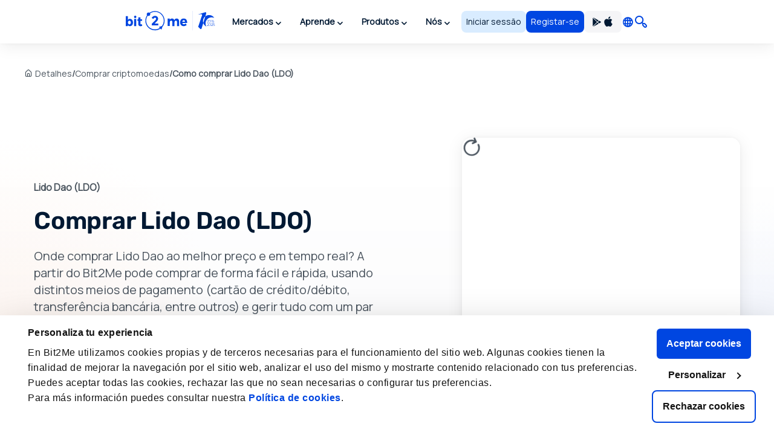

--- FILE ---
content_type: text/html; charset=utf8
request_url: https://bit2me.com/pt-PT/comprar-lido-dao?currency=LDO&fiat=EUR
body_size: 45065
content:
 <!doctype html><!-- htmlmin:ignore --><html lang="pt-PT"><!-- htmlmin:ignore --><head><base href="https://bit2me.com/" ><meta charset="utf-8"><meta name="viewport" content="width=device-width, initial-scale=1, maximum-scale=1, user-scalable=no" ><link rel="apple-touch-icon" sizes="57x57" href="https://bit2me.com/assets/img/favicon/apple-icon-57x57.png"><link rel="apple-touch-icon" sizes="60x60" href="https://bit2me.com/assets/img/favicon/apple-icon-60x60.png"><link rel="apple-touch-icon" sizes="72x72" href="https://bit2me.com/assets/img/favicon/apple-icon-72x72.png"><link rel="apple-touch-icon" sizes="76x76" href="https://bit2me.com/assets/img/favicon/apple-icon-76x76.png"><link rel="apple-touch-icon" sizes="114x114" href="https://bit2me.com/assets/img/favicon/apple-icon-114x114.png"><link rel="apple-touch-icon" sizes="120x120" href="https://bit2me.com/assets/img/favicon/apple-icon-120x120.png"><link rel="apple-touch-icon" sizes="144x144" href="https://bit2me.com/assets/img/favicon/apple-icon-144x144.png"><link rel="apple-touch-icon" sizes="152x152" href="https://bit2me.com/assets/img/favicon/apple-icon-152x152.png"><link rel="apple-touch-icon" sizes="180x180" href="https://bit2me.com/assets/img/favicon/apple-icon-180x180.png"><link rel="icon" type="image/png" sizes="192x192" href="https://bit2me.com/assets/img/favicon/android-icon-192x192.png"><link rel="icon" type="image/png" sizes="32x32" href="https://bit2me.com/assets/img/favicon/favicon-32x32.png"><link rel="icon" type="image/png" sizes="96x96" href="https://bit2me.com/assets/img/favicon/favicon-96x96.png"><link rel="icon" type="image/png" sizes="16x16" href="https://bit2me.com/assets/img/favicon/favicon-16x16.png"><link rel="manifest" href="https://bit2me.com/assets/img/favicon/manifest.json"><meta name="msapplication-TileColor" content="#0046E1"><meta name="msapplication-TileImage" content="https://bit2me.com/assets/img/favicon/ms-icon-144x144.png"><meta name="theme-color" content="#0046E1"><script nonce="5786d4a9631c37ec255a311b7e3f1074bac2e74f"> window.dataLayer = window.dataLayer || []; function gtag(){window.dataLayer.push(arguments);} gtag('js', new Date()); gtag('set', {'experiments': [{'id': 'eYNMiFTDRRaw4wJzNJKGYw', 'variant': '0'}]}); gtag('config', 'OPT-5T4HZM3'); </script><script nonce="fdc12b565e03e31b634fc904374d75a541ae5a25" async data-api-host="https://proxy-flags.bit2me.com" data-client-key="sdk-fZ1kvCC5vHQa2ZJ" src="https://cdn.jsdelivr.net/npm/@growthbook/growthbook/dist/bundles/auto.min.js" ></script><script nonce="f30e40c4642fc7a587d126bacaccb11bb0578ce7"> window.sentryOnLoad = function () { Sentry.init({ environment: "production", }); }; </script><script defer src="https://sauron.bit2me.com/js-sdk-loader/31bb7bb7c1c93b7c5e348e0ec82b1a22.min.js" crossorigin="anonymous"></script><meta name="twitter:title" content="Comprar Lido Dao (LDO) ao melhor preço 100% garantido | Bit2Me" ><meta name="twitter:site" content="@bit2me" ><meta name="twitter:description" content="Compra Lido Dao LDO online e ao melhor preço. Fácil, rápido e seguro: cartão de crédito, débito ou pré-pago, banco e dinheiro. Com suporte telefónico." ><meta name="twitter:url" content="https://bit2me.com/pt-PT/comprar-lido-dao?currency=LDO&amp;fiat=EUR" ><meta name="twitter:image" content="https://bit2me.com/assets/img/og/bit2me-welcome.jpg" ><meta name="twitter:image:src" content="https://bit2me.com/assets/img/og/bit2me-welcome.jpg" ><meta name="twitter:card" content="summary_large_image" ><meta property="og:url" content="https://bit2me.com/pt-PT/comprar-lido-dao?currency=LDO&amp;fiat=EUR" ><meta property="og:type" content="website" ><meta property="og:site_name" content="Bit2Me" ><meta property="og:title" content="Comprar Lido Dao (LDO) ao melhor preço 100% garantido | Bit2Me" ><meta property="og:description" content="Compra Lido Dao LDO online e ao melhor preço. Fácil, rápido e seguro: cartão de crédito, débito ou pré-pago, banco e dinheiro. Com suporte telefónico." ><meta property="og:image" content="https://bit2me.com/assets/img/og/bit2me-welcome.jpg" ><meta property="og:image:width" content="1200" ><meta property="og:image:height" content="630" ><meta property="fb:admins" content="100008992328001" ><title>Comprar Lido Dao (LDO) ao melhor preço 100% garantido | Bit2Me</title><meta name="description" content="Compra Lido Dao LDO online e ao melhor preço. Fácil, rápido e seguro: cartão de crédito, débito ou pré-pago, banco e dinheiro. Com suporte telefónico." ><link rel="canonical" href="https://bit2me.com/pt-PT/comprar-lido-dao" ><link rel="alternate" href="https://bit2me.com/de/kaufen-lido-dao" hreflang="de" ><link rel="alternate" href="https://bit2me.com/el/buy-lido-dao" hreflang="el" ><link rel="alternate" href="https://bit2me.com/buy-lido-dao" hreflang="en" ><link rel="alternate" href="https://bit2me.com/es/comprar-lido-dao" hreflang="es" ><link rel="alternate" href="https://bit2me.com/es-AR/comprar-lido-dao" hreflang="es-AR" ><link rel="alternate" href="https://bit2me.com/et/buy-lido-dao" hreflang="et" ><link rel="alternate" href="https://bit2me.com/fi/buy-lido-dao" hreflang="fi" ><link rel="alternate" href="https://bit2me.com/fr/acheter-lido-dao" hreflang="fr" ><link rel="alternate" href="https://bit2me.com/hr/buy-lido-dao" hreflang="hr" ><link rel="alternate" href="https://bit2me.com/it/comprare-lido-dao" hreflang="it" ><link rel="alternate" href="https://bit2me.com/lt/buy-lido-dao" hreflang="lt" ><link rel="alternate" href="https://bit2me.com/lv/buy-lido-dao" hreflang="lv" ><link rel="alternate" href="https://bit2me.com/nl/buy-lido-dao" hreflang="nl" ><link rel="alternate" href="https://bit2me.com/pl/kup-lido-dao" hreflang="pl" ><link rel="alternate" href="https://bit2me.com/pt-BR/comprar-lido-dao" hreflang="pt-BR" ><link rel="alternate" href="https://bit2me.com/pt-PT/comprar-lido-dao" hreflang="pt-PT" ><link rel="alternate" href="https://bit2me.com/sk/buy-lido-dao" hreflang="sk" ><link rel="alternate" href="https://bit2me.com/sl/buy-lido-dao" hreflang="sl" ><link rel="alternate" href="https://bit2me.com/sv/buy-lido-dao" hreflang="sv" ><link rel="alternate" href="https://bit2me.com/tr/buy-lido-dao" hreflang="tr" ><link rel="alternate" hreflang="x-default" href="https://bit2me.com/buy-lido-dao" ><link rel="stylesheet" href="https://bit2me.com/assets/css/bit2me.common.css?v=1765277129930"><link rel="stylesheet" href="https://bit2me.com/assets/css/bit2me.page.buy.css?v=1765277129930"><script nonce="39016a6a9e80cdce9331dfc63bed0038714c099a"> const GRECAPTCHA_KEY = "6LdYHTApAAAAAKmBdmiWH5nR0C6UZzsOySEK7fAD"; const APP_URL = "bit2me://wallet.bit2me.com/"; const BASE_URL = "https://bit2me.com/"; const GATEWAY_API_URL = "https://gateway.bit2me.com"; const ACCOUNT_URL = "https://app.bit2me.com/"; const LOGIN_URL = "https://app.bit2me.com/login"; const REGISTER_URL = "https://app.bit2me.com/register"; const REGISTER_COMPANY_URL = "https://app.bit2me.com/register;userType=company"; const QUICK_REGISTER_URL = "https://app.bit2me.com/register/quick-register"; const NEW_IDENTITY_URL = "https://app.bit2me.com//profile/identity/new"; const ACTIVITY_LIST_URL = "https://app.bit2me.com//activity/list"; const WALLET_URL = "https://app.bit2me.com/"; const CONVERTER_URL = "https://converter.bit2me.com/"; const ACADEMY_URL = "https://academy.bit2me.com/"; const TRADE_URL = "https://pro.bit2me.com/"; const RECOVER_PASSWORD_URL = "https://app.bit2me.com/login/recover-password"; const SECURITY_URL = "https://app.bit2me.com//security"; const COOKIE_DOMAIN = ".bit2me.com"; const TOP_BANNER_COOKIE_NAME = "b2m-top-banner"; const USER_INFO_TOKEN_COOKIE_NAME = "b2m-userInfo"; const REDIRECT_COOKIE_NAME = "b2m-redirect"; const LANGUAGE_COOKIE_NAME = "b2m-lang"; const FIAT_COOKIE_NAME = "b2m-currency-code"; const COOKIE_NOTICE_NAME = "b2m-cookie-notice"; const DOWNLOAD_APP_COOKIE_NAME = "b2m-download-app-modal-viewed"; const REFERRAL_COOKIE_NAME = "b2m-referral"; const REFRESH_TOKEN_COOKIE_NAME = "b2m-rtoken"; const B2M_QUICK_REGISTER_EMAIL_COOKIE_NAME = "b2m-quick-register-email"; const B2M_QUICK_REGISTER_DATA_COOKIE_NAME = "b2m-quick-register-data"; const B2M_QUICK_REGISTER_TYPE_COOKIE_NAME = "b2m-quick-register-type"; const ENVIRONMENT = "production"; const BITFONT_VERSION = "v10"; const CRYPTO_ICONS_LIB_VERSION = "v8"; const DEFAULT_FIAT = "EUR"; const DEFAULT_CURRENCY = "BTC"; const DEFAULT_LANGUAGE = "en"; const CLEVERTAP_ACCOUNT_ID = "W77-65R-R56Z"; const CLEVERTAP_LEAD_PROJECT_ID = "8RZ-RZ9-RW7Z"; const IS_LOCALHOST = false; const FRESHCHAT_UUID_APP = "70af6118-6c43-4984-8bf8-a429d2f82942"; const FRESHCHAT_UUID_MAINWEB = "1b3bf14d-01ba-45fe-a4af-0bf77d43e5ea"; const b2m = { version: "1.0.0-3f13207", gtm: { enabled: true, dataLayer: { pageType: "oneproduct-info", pageCategory: "buy", pageAccess: "public", pageCode: 200, pageLanguage: "pt-PT", } }, urlData: {"requested":"https:\/\/bit2me.com\/pt-PT\/comprar-lido-dao?currency=LDO&amp;fiat=EUR","data":{"scheme":"https","host":"bit2me.com","port":null,"base":"https:\/\/bit2me.com","fullPath":"\/pt-PT\/comprar-lido-dao","path":"comprar-lido-dao","lang":"pt-PT","params":{"currency":"LDO","fiat":"EUR"},"search":"?currency=LDO&amp;fiat=EUR"}}, seo: { title: { template: "Comprar Lido Dao (LDO) ao melhor preço 100% garantido | Bit2Me", rendered: "Comprar Lido Dao (LDO) ao melhor preço 100% garantido | Bit2Me", } }, app: {}, i18n: {}, pageData: {"enabled":true,"iframeable":false,"noindex":false,"theme":"light","allow_theme_injection":false,"gtm":{"enabled":true,"dataLayer":{"pageType":"oneproduct-info","pageCategory":"buy","pageAccess":"public","pageCode":200}},"snippets":{"topBar":true,"header":{"enabled":true,"theme":"light"},"footer":true,"modals":true,"freshchat":true},"getters":{"ticker":true,"b2mServices":true},"assets":{"autoload":false,"dependencies":[],"css":["bit2me.page.buy"],"js":["bit2me.page.buy"]},"mica":{"isRegulated":false,"showIsRegulatedBanner":false},"id":"BUY_CURRENCY_PAGE","page_id":"buy-page","canonical":true,"urls":{"de":"kaufen-*","el":"buy-*","en":"buy-*","es":"comprar-*","es-AR":"comprar-*","et":"buy-*","fi":"buy-*","fr":"acheter-*","hr":"buy-*","it":"comprare-*","lt":"buy-*","lv":"buy-*","nl":"buy-*","pl":"kup-*","pt-BR":"comprar-*","pt-PT":"comprar-*","sk":"buy-*","sl":"buy-*","sv":"buy-*","tr":"buy-*"},"currency":{"enabled":true,"symbol":"LDO","name":"Lido Dao","mainwebUri":"lido-dao","default":false,"type":"currency","createdAt":"2022-10-03 00:00:00","prices":{"value":{"now":0.541,"yesterday":0.5166622528355498,"week":0.542},"change":{"one-day":4.710571951188541,"one-week":-0.18450184501845968}},"image":null,"supported":true,"favourite":false,"settings":["withdrawal","deposit","transfer","purchase","instant","instant-buy","instant-sell","instant-swap"],"marketData":{"supplyMax":1000000000,"supplyTotal":1000000000,"marketCap":{"value":{"now":484320703.14126,"yesterday":0,"week":0},"change":{"one-day":0,"one-week":0}},"fullyDilutedMarketCap":{"value":{"now":542007545.598236,"yesterday":0,"week":0},"change":{"one-day":0,"one-week":0}},"totalVolume":{"value":{"now":83939116.263368,"yesterday":0,"week":0},"change":{"one-day":0,"one-week":0}}},"services":{"wallet":[],"pro":{"tickers":[{"timestamp":1765362234539,"symbol":"LDO\/EUR","open":0.51,"close":0.541,"bid":0.54,"ask":0.542,"high":0.566,"low":0.509,"percentage":6.08,"baseVolume":35956.651097969,"quoteVolume":19164.895035217476},{"timestamp":1765362606810,"symbol":"LDO\/USDC","open":0.5986,"close":0.6266,"bid":0.6257,"ask":0.6262,"high":0.6603,"low":0.5928,"percentage":4.678,"baseVolume":95347.8636,"quoteVolume":60173.73359129}]}},"slug":"lido-dao","pairsWith":["USDT"]},"currencyMatch":true}, grecaptcha: { v3: "6LdsuBEsAAAAANeaia1dAO_pcwwmklLF07q3KM7G", }, languages: { list: null, /* To be filled by /api/v1/b2m-object */ current: {"enabled":true,"lang":"pt","lang_code":"pt-PT","lang_long":"Portugu\u00eas","data":{"lang":"pt","region":"PT","flag":"https:\/\/assets.bit2me.com\/assets\/images\/flags-language\/square\/pt-PT.svg"}}, }, currencies: { list: null, /* To be filled by /api/v1/b2m-object */ current: {"enabled":true,"symbol":"LDO","name":"Lido Dao","mainwebUri":"lido-dao","default":false,"type":"currency","createdAt":"2022-10-03 00:00:00","prices":{"value":{"now":0.541,"yesterday":0.5166622528355498,"week":0.542},"change":{"one-day":4.710571951188541,"one-week":-0.18450184501845968}},"image":null,"supported":true,"favourite":false,"settings":["withdrawal","deposit","transfer","purchase","instant","instant-buy","instant-sell","instant-swap"],"marketData":{"supplyMax":1000000000,"supplyTotal":1000000000,"marketCap":{"value":{"now":484320703.14126,"yesterday":0,"week":0},"change":{"one-day":0,"one-week":0}},"fullyDilutedMarketCap":{"value":{"now":542007545.598236,"yesterday":0,"week":0},"change":{"one-day":0,"one-week":0}},"totalVolume":{"value":{"now":83939116.263368,"yesterday":0,"week":0},"change":{"one-day":0,"one-week":0}}},"services":{"wallet":[],"pro":{"tickers":[{"timestamp":1765362234539,"symbol":"LDO\/EUR","open":0.51,"close":0.541,"bid":0.54,"ask":0.542,"high":0.566,"low":0.509,"percentage":6.08,"baseVolume":35956.651097969,"quoteVolume":19164.895035217476},{"timestamp":1765362606810,"symbol":"LDO\/USDC","open":0.5986,"close":0.6266,"bid":0.6257,"ask":0.6262,"high":0.6603,"low":0.5928,"percentage":4.678,"baseVolume":95347.8636,"quoteVolume":60173.73359129}]}},"slug":"lido-dao","pairsWith":["USDT"]}, }, fiat: { list: null, /* To be filled by /api/v1/b2m-object */ }, } </script><style> #push-promo .text { font-weight: bold; } @media (max-width: 575px) { #push-promo .not-mobile { display: none; } } #push-promo span.link { display: inline-flex; padding: var(--space-2) var(--space-3); justify-content: center; align-items: center; gap: var(--space-1); border-radius: var(--radius-s); background: var(--surface-promo-high); color: var(--content-high); text-align: center; font-size: 14px; font-style: normal; font-weight: 700; line-height: 20px; text-decoration: none; margin-left: 4px; } </style><style> #promo-400 .text { font-weight: bold; } @media (max-width: 575px) { #promo-400 .not-mobile { display: none; } } @media (min-width: 576px) { #promo-400 .not-desktop { display: none; } } #promo-400 span.link { display: inline-flex; padding: var(--space-2) var(--space-3); justify-content: center; align-items: center; gap: var(--space-1); border-radius: var(--radius-s); background: var(--surface-promo-high); color: var(--content-high); text-align: center; font-size: 14px; font-style: normal; font-weight: 700; line-height: 20px; text-decoration: none; margin-left: 4px; } </style><style> #bit2me-launchpad-a1x-reserve .shortcode-b2m-countdown { display: inline-flex !important; margin-left: 8px; } #bit2me-launchpad-a1x-reserve .text { font-weight: bold; } #bit2me-launchpad-a1x-reserve span.link { display: inline-flex; padding: var(--space-2) var(--space-3); justify-content: center; align-items: center; gap: var(--space-1); border-radius: var(--radius-s); background: var(--surface-promo-high); color: var(--content-high); text-align: center; font-size: 14px; font-style: normal; font-weight: 700; line-height: 20px; text-decoration: none; margin-left: 4px; } </style><style> #push-promo .text { font-weight: bold; } @media (max-width: 575px) { #push-promo .not-mobile { display: none; } } #push-promo span.link { display: inline-flex; padding: var(--space-2) var(--space-3); justify-content: center; align-items: center; gap: var(--space-1); border-radius: var(--radius-s); background: var(--surface-promo-high); color: var(--content-high); text-align: center; font-size: 14px; font-style: normal; font-weight: 700; line-height: 20px; text-decoration: none; margin-left: 4px; } </style><style> #promo-400 .text { font-weight: bold; } @media (max-width: 575px) { #promo-400 .not-mobile { display: none; } } @media (min-width: 576px) { #promo-400 .not-desktop { display: none; } } #promo-400 span.link { display: inline-flex; padding: var(--space-2) var(--space-3); justify-content: center; align-items: center; gap: var(--space-1); border-radius: var(--radius-s); background: var(--surface-promo-high); color: var(--content-high); text-align: center; font-size: 14px; font-style: normal; font-weight: 700; line-height: 20px; text-decoration: none; margin-left: 4px; } </style><style> #bit2me-launchpad-a1x-reserve .shortcode-b2m-countdown { display: inline-flex !important; margin-left: 8px; } #bit2me-launchpad-a1x-reserve .text { font-weight: bold; } #bit2me-launchpad-a1x-reserve span.link { display: inline-flex; padding: var(--space-2) var(--space-3); justify-content: center; align-items: center; gap: var(--space-1); border-radius: var(--radius-s); background: var(--surface-promo-high); color: var(--content-high); text-align: center; font-size: 14px; font-style: normal; font-weight: 700; line-height: 20px; text-decoration: none; margin-left: 4px; } </style><script nonce="a4e70187b46ffed8ab670f80e74824bf83586164" type="application/ld+json">{"@context":"https://schema.org","@type":"WebPage","name":"Comprar Lido Dao (LDO) ao melhor preço 100% garantido | Bit2Me","description":"Compra Lido Dao LDO online e ao melhor preço. Fácil, rápido e seguro: cartão de crédito, débito ou pré-pago, banco e dinheiro. Com suporte telefónico.","url":"https://bit2me.com/pt-PT/comprar-lido-dao?currency=LDO&amp;fiat=EUR","isPartOf":{"@type":"WebSite","name":"Bit2Me","url":"https://bit2me.com","publisher":{"@type":"Organization","name":"Bit2Me","url":"https://bit2me.com/pt-PT","logo":{"@type":"ImageObject","url":"https://bit2me.com/assets/img/og/bit2me-welcome.jpg","width":1200,"height":630},"address":{"@type":"PostalAddress","streetAddress":"Calle Germán Bernácer, 69","addressLocality":"Elche","addressRegion":"Comunitat Valenciana","postalCode":"03203","addressCountry":"ES"},"sameAs":["https://www.youtube.com/channel/UCCkybMb_NCBQFcuE89ePgpQ","https://www.instagram.com/bit2me_portugues/","https://x.com/Bit2me_pt","https://www.facebook.com/Bit2MePT"],"makesOffer":{"@type":"Offer","itemOffered":{"@type":"FinancialService","name":"Serviços financeiros Bit2Me","url":"https://bit2me.com/pt-PT","image":"https://bit2me.com/assets/img/og/bit2me-welcome.jpg","address":{"@type":"PostalAddress","streetAddress":"Calle Germán Bernácer, 69","addressLocality":"Elche","addressRegion":"Comunitat Valenciana","postalCode":"03203","addressCountry":"ES"}}}}},"mainEntity":{"@type":"Product","name":"Lido Dao","url":"https://bit2me.com/pt-PT/comprar-lido-dao?currency=LDO&amp;fiat=EUR","image":"https://assets.bit2me.com/crypto-icons/v8/svg/ldo-circle-solid-default.svg","offers":{"@type":"Offer","price":"0.54100000","priceCurrency":"EUR","url":"https://bit2me.com/pt-PT/comprar-lido-dao?currency=LDO&amp;fiat=EUR","availability":"https://schema.org/InStock"}},"potentialAction":{"@type":"BuyAction","target":{"@type":"EntryPoint","urlTemplate":"https://bit2me.com/pt-PT/comprar-lido-dao?currency=LDO&amp;fiat=EUR","actionPlatform":["http://schema.org/DesktopWebPlatform","http://schema.org/MobileWebPlatform"]}}}</script></head><!-- htmlmin:ignore --><body id="buy-page" data-theme="light" data-lang="pt-PT" data-lang-code="pt-PT" data-lang-name="Português" data-session="guest" class="b2m-scroll has-top-bar has-header has-footer has-modals has-freshchat has-gtm" ><!-- htmlmin:ignore --><div class="b2m-block block-go-to-main-content"><a class="admin-bar skip-link" id="bi-www-buy-currency-page-pt-pt-go-main-content" href="https://bit2me.com/pt-PT/comprar-lido-dao?currency=LDO&amp;fiat=EUR#content"> Saltar para o conteúdo principal </a></div><div data-nosnippet class="bit2me-top-banner-wrapper"><div id="push-promo" class="b2m-component-top-banner " style="display:none;" data-from="1738792800" data-until="1739782800" ><a href="https://bit2me.com/pt-PT/registro?utm_source=bit2me&utm_content=topbar&utm_medium=internal&utm_campaign=pushsemana6&mkt_kind=seo&prm=ACADUN15100" target="_blank" title="Oferta flash: 15€ em Bitcoin GRÁTIS para novos utilizadores🔥" ><div><span class="text not-mobile">Oferta relâmpago: </span><span class="text">15€ em Bitcoin GRÁTIS para novos utilizadores🔥</span><span class="link"> Registar agora! </span></div></a><button class="b2m-component b2m-button primary ghost large hug dismiss-banner-button " data-id="push-promo" aria-label="Fechar" data-state="idle" ><span class="button-inner"><span class="button-state-wrapper idle"><span class="icon"><i class="b2m-component b2m-icon-close" aria-hidden="true" ></i></span></span></span></button></div><div id="promo-400" class="b2m-component-top-banner " style="display:none;" data-from="1758664800" data-until="1769205601" ><a href="https://app.bit2me.com/register?utm_source=bit2me&utm_medium=internal&utm_campaign=400monedas&utm_content=webhome&mkt_kind=internal" target="_blank" title="Ganhe 400 € em BTC! 🔥 Participe com a sua próxima compra." ><div><span class="text not-mobile">Leve 400 € em Bitcoin! 🔥 Participe com a sua próxima compra e descubra se é o sortudo.</span><span class="text not-desktop">Ganhe 400 € em BTC! 🔥 Participe com a sua próxima compra.</span><span class="link"> Registe-se e compre! </span></div></a><button class="b2m-component b2m-button primary ghost large hug dismiss-banner-button " data-id="promo-400" aria-label="Fechar" data-state="idle" ><span class="button-inner"><span class="button-state-wrapper idle"><span class="icon"><i class="b2m-component b2m-icon-close" aria-hidden="true" ></i></span></span></span></button></div><div id="bit2me-launchpad-a1x-reserve" class="b2m-component-top-banner " style="display:none;" data-from="1733130053" data-until="1733698788" ><a href="https://bit2me.com/pt-PT/suite/launchpad/project/a1x" target="_blank" title="Mais informações sobre o a1x IEO" ><div><img src="https://assets.bit2me.com/crypto-icons/v8/svg/a1x-circle-solid-default.svg" alt=""><span class="text">Novo Bit2Me Launchpad: A1X</span><span class="shortcode-b2m-countdown compact loading" data-countdown-end="2024-12-08T22:59:48.078Z"><span class="countdown-element days"><span class="time-value-wrapper"><span class="time-value">0</span><span class="time">d</span></span></span><span class="countdown-element hours"><span class="time-value-wrapper"><span class="time-value">0</span><span class="time">h</span></span></span><span class="countdown-element minutes"><span class="time-value-wrapper"><span class="time-value">0</span><span class="time">m</span></span></span><span class="countdown-element seconds"><span class="time-value-wrapper"><span class="time-value">0</span><span class="time">s</span></span></span></span><span class="link"> Reservar </span></div></a><button class="b2m-component b2m-button primary ghost large hug dismiss-banner-button " data-id="bit2me-launchpad-a1x-reserve" aria-label="Fechar" data-state="idle" ><span class="button-inner"><span class="button-state-wrapper idle"><span class="icon"><i class="b2m-component b2m-icon-close" aria-hidden="true" ></i></span></span></span></button></div></div><header class="b2m-component component-header header-wrapper" data-theme="light" data-hj-allow="true" ><div class="header-container"><nav class="b2m-navbar b2m-scroll" aria-label=""><div class="block left"><div class="navbar-brand tm-menu-element-logo"><a href="https://bit2me.com/"><img src="https://bit2me.com/assets/img/header/brand/bit2me-logo-10-light.svg" title="Celebramos o 10º aniversário da Bit2Me!" alt="Bit2Me logo" class="d-block" ></a></div><div class="b2m-component component-menu b2m-scroll"><div class="d-lg-none"><div class="b2m-component component-user-panel wrapped-in-menu"><ul class="menu"><li class="menu-element-sign-in" data-when="loged-out"><a class="b2m-component component-button primary-low filled medium fill button-sign-in d-none d-lg-block" data-state="idle" id="bi-www-buy-currency-page-pt-pt-user-panel-login-xs" href="https://app.bit2me.com/login" title="Acede com a tua conta Bit2Me" data-xs-width="fill" ><span class="button-inner"><span class="button-state-wrapper" data-state="idle" ><span class="text"><span class="d-none d-md-block"> Iniciar sessão </span><span class="d-block d-md-none"> Aceder </span></span></span></span></a><a class="b2m-component component-button primary filled medium fill button-register" data-state="idle" id="bi-www-buy-currency-page-pt-pt-user-panel-register-xs" href="https://app.bit2me.com/register" title="Cria uma conta de utilizador Bit2Me" data-xs-width="fill" ><span class="button-inner"><span class="button-state-wrapper" data-state="idle" ><span class="text"> Registar-se </span></span></span></a></li></ul></div></div><ul class="main-menu"><li class="menu-element has-dropdown" ><button tabindex="0" type="button" data-toggle="dropdown" data-delay="80" aria-haspopup="true" aria-expanded="false" data-hover="dropdown" data-close-others="true" class="menu-element-button tm-menu-element dropdown-toggle"><span class="d-block text"> Mercados </span><span class="arrow-box"><i class="b2m-component component-icon b2m-icon-chevron-down d-none d-sm-block" aria-hidden="true" ></i><i class="b2m-component component-icon b2m-icon-chevron-right d-block d-sm-none" aria-hidden="true" ></i></span></button><div class="b2m-component component-navbar-dropdown dropdown-menu b2m-scroll dropdown-menu" hidden><div class="mobile-navigation d-block d-sm-none"><div class="container"><button class="b2m-component component-button primary ghost small hug mr4 dropdown-toggle" data-state="idle" type="button" aria-label="Voltar atrás" data-xs-width="hug" ><span class="button-inner"><span class="button-state-wrapper" data-state="idle" ><span class="icon"><i class="b2m-component component-icon b2m-icon-arrow-left" aria-hidden="true" ></i></span></span></span></button><span> Mercados </span></div></div><div class="component-navbar-dropdown-content"><div class="b2m-component component-grid-content"><div class="container"><div class="row "><div class="item col-12 col-lg-4 header-column" ><p class="title-column">Populares</p><a class="b2m-component component-info-price" id="bi-www-buy-currency-page-pt-pt-header-price-dropdown-popular-b2m" href="https://bit2me.com/pt-PT/preco/bit2me-token" title="Preço de B2M 0,01€"><div class="left"><div class="graphic"><span class="b2m-component component-avatar content-high" data-size="medium" data-type="coin" ><span class="avatar-wrapper" style="background-image: url('https://assets.bit2me.com/crypto-icons/v8/svg/b2m-circle-solid-default.svg')"></span><span class="background surface-low"></span></span></div><div class="text-wrapper"><p class="name"> Bit2Me Token </p><div class="symbol-wrapper"><span class="symbol"> B2M </span><div class="b2m-component component-tag content-high surface-promo-high" data-size="small" ><span>Destacado</span></div></div></div></div><div class="right"><div class="price"><span class="b2m-component component-value" data-status="idle" data-value="0.0108796" data-property="price" data-multiplier="1" data-fiat-symbol="EUR" data-symbol="B2M" data-time="today" data-keep-updated ><span class="inner"><span class="value"> 0,01€ </span></span></span></div><div class="change"><span class="b2m-component component-value" data-status="idle" data-value="2.7135521021164" data-property="change" data-multiplier="1" data-fiat-symbol="EUR" data-symbol="B2M" data-time="yesterday" data-change="positive" data-keep-updated ><span class="inner"><span class="value"> 2,71% </span></span></span></div></div></a><a class="b2m-component component-info-price" id="bi-www-buy-currency-page-pt-pt-header-price-dropdown-popular-btc" href="https://bit2me.com/pt-PT/preco/bitcoin" title="Preço de BTC 79.550,00€"><div class="left"><div class="graphic"><span class="b2m-component component-avatar content-high" data-size="medium" data-type="coin" ><span class="avatar-wrapper" style="background-image: url('https://assets.bit2me.com/crypto-icons/v8/svg/btc-circle-solid-default.svg')"></span><span class="background surface-low"></span></span></div><div class="text-wrapper"><p class="name"> Bitcoin </p><div class="symbol-wrapper"><span class="symbol"> BTC </span></div></div></div><div class="right"><div class="price"><span class="b2m-component component-value" data-status="idle" data-value="79550" data-property="price" data-multiplier="1" data-fiat-symbol="EUR" data-symbol="BTC" data-time="today" data-keep-updated ><span class="inner"><span class="value"> 79.550,00€ </span></span></span></div><div class="change"><span class="b2m-component component-value" data-status="idle" data-value="2.9008022602815" data-property="change" data-multiplier="1" data-fiat-symbol="EUR" data-symbol="BTC" data-time="yesterday" data-change="positive" data-keep-updated ><span class="inner"><span class="value"> 2,9% </span></span></span></div></div></a><a class="b2m-component component-info-price" id="bi-www-buy-currency-page-pt-pt-header-price-dropdown-popular-eth" href="https://bit2me.com/pt-PT/preco/ethereum" title="Preço de ETH 2.862,18€"><div class="left"><div class="graphic"><span class="b2m-component component-avatar content-high" data-size="medium" data-type="coin" ><span class="avatar-wrapper" style="background-image: url('https://assets.bit2me.com/crypto-icons/v8/svg/eth-circle-solid-default.svg')"></span><span class="background surface-low"></span></span></div><div class="text-wrapper"><p class="name"> Ethereum </p><div class="symbol-wrapper"><span class="symbol"> ETH </span></div></div></div><div class="right"><div class="price"><span class="b2m-component component-value" data-status="idle" data-value="2862.18" data-property="price" data-multiplier="1" data-fiat-symbol="EUR" data-symbol="ETH" data-time="today" data-keep-updated ><span class="inner"><span class="value"> 2.862,18€ </span></span></span></div><div class="change"><span class="b2m-component component-value" data-status="idle" data-value="7.47109833357" data-property="change" data-multiplier="1" data-fiat-symbol="EUR" data-symbol="ETH" data-time="yesterday" data-change="positive" data-keep-updated ><span class="inner"><span class="value"> 7,47% </span></span></span></div></div></a><a class="b2m-component component-info-price" id="bi-www-buy-currency-page-pt-pt-header-price-dropdown-popular-sol" href="https://bit2me.com/pt-PT/preco/solana" title="Preço de SOL 118,27€"><div class="left"><div class="graphic"><span class="b2m-component component-avatar content-high" data-size="medium" data-type="coin" ><span class="avatar-wrapper" style="background-image: url('https://assets.bit2me.com/crypto-icons/v8/svg/sol-circle-solid-default.svg')"></span><span class="background surface-low"></span></span></div><div class="text-wrapper"><p class="name"> Solana </p><div class="symbol-wrapper"><span class="symbol"> SOL </span></div></div></div><div class="right"><div class="price"><span class="b2m-component component-value" data-status="idle" data-value="118.27" data-property="price" data-multiplier="1" data-fiat-symbol="EUR" data-symbol="SOL" data-time="today" data-keep-updated ><span class="inner"><span class="value"> 118,27€ </span></span></span></div><div class="change"><span class="b2m-component component-value" data-status="idle" data-value="4.2248474284029" data-property="change" data-multiplier="1" data-fiat-symbol="EUR" data-symbol="SOL" data-time="yesterday" data-change="positive" data-keep-updated ><span class="inner"><span class="value"> 4,22% </span></span></span></div></div></a><a class="b2m-component component-info-price" id="bi-www-buy-currency-page-pt-pt-header-price-dropdown-popular-ada" href="https://bit2me.com/pt-PT/preco/cardano" title="Preço de ADA 0,40€"><div class="left"><div class="graphic"><span class="b2m-component component-avatar content-high" data-size="medium" data-type="coin" ><span class="avatar-wrapper" style="background-image: url('https://assets.bit2me.com/crypto-icons/v8/svg/ada-circle-solid-default.svg')"></span><span class="background surface-low"></span></span></div><div class="text-wrapper"><p class="name"> Cardano </p><div class="symbol-wrapper"><span class="symbol"> ADA </span></div></div></div><div class="right"><div class="price"><span class="b2m-component component-value" data-status="idle" data-value="0.399799" data-property="price" data-multiplier="1" data-fiat-symbol="EUR" data-symbol="ADA" data-time="today" data-keep-updated ><span class="inner"><span class="value"> 0,40€ </span></span></span></div><div class="change"><span class="b2m-component component-value" data-status="idle" data-value="9.5551506467898" data-property="change" data-multiplier="1" data-fiat-symbol="EUR" data-symbol="ADA" data-time="yesterday" data-change="positive" data-keep-updated ><span class="inner"><span class="value"> 9,56% </span></span></span></div></div></a></div><div class="item col-12 col-lg-4 header-column" ><p class="title-column">Top da semana</p><a class="b2m-component component-info-price" id="bi-www-buy-currency-page-pt-pt-header-price-dropdown-top-luna2" href="https://bit2me.com/pt-PT/preco/terra" title="Preço de LUNA2 0,15€"><div class="left"><div class="graphic"><span class="b2m-component component-avatar content-high" data-size="medium" data-type="coin" ><span class="avatar-wrapper" style="background-image: url('https://assets.bit2me.com/crypto-icons/v8/svg/luna2-circle-solid-default.svg')"></span><span class="background surface-low"></span></span></div><div class="text-wrapper"><p class="name"> Terra </p><div class="symbol-wrapper"><span class="symbol"> LUNA2 </span></div></div></div><div class="right"><div class="price"><span class="b2m-component component-value" data-status="idle" data-value="0.14746" data-property="price" data-multiplier="1" data-fiat-symbol="EUR" data-symbol="LUNA2" data-time="today" data-keep-updated ><span class="inner"><span class="value"> 0,15€ </span></span></span></div><div class="change"><span class="b2m-component component-value" data-status="idle" data-value="137.53221649485" data-property="change" data-multiplier="1" data-fiat-symbol="EUR" data-symbol="LUNA2" data-time="week" data-change="positive" data-keep-updated ><span class="inner"><span class="value"> 137,53% </span></span></span></div></div></a><a class="b2m-component component-info-price" id="bi-www-buy-currency-page-pt-pt-header-price-dropdown-top-luna" href="https://bit2me.com/pt-PT/preco/luna" title="Preço de LUNA 0,00006€"><div class="left"><div class="graphic"><span class="b2m-component component-avatar content-high" data-size="medium" data-type="coin" ><span class="avatar-wrapper" style="background-image: url('https://assets.bit2me.com/crypto-icons/v8/svg/luna-circle-solid-default.svg')"></span><span class="background surface-low"></span></span></div><div class="text-wrapper"><p class="name"> Terra Classic </p><div class="symbol-wrapper"><span class="symbol"> LUNA </span></div></div></div><div class="right"><div class="price"><span class="b2m-component component-value" data-status="idle" data-value="5.556E-5" data-property="price" data-multiplier="1" data-fiat-symbol="EUR" data-symbol="LUNA" data-time="today" data-keep-updated ><span class="inner"><span class="value"> 0,00006€ </span></span></span></div><div class="change"><span class="b2m-component component-value" data-status="idle" data-value="132.56592716618" data-property="change" data-multiplier="1" data-fiat-symbol="EUR" data-symbol="LUNA" data-time="week" data-change="positive" data-keep-updated ><span class="inner"><span class="value"> 132,57% </span></span></span></div></div></a><a class="b2m-component component-info-price" id="bi-www-buy-currency-page-pt-pt-header-price-dropdown-top-trade" href="https://bit2me.com/pt-PT/preco/polytrade" title="Preço de TRADE 0,05€"><div class="left"><div class="graphic"><span class="b2m-component component-avatar content-high" data-size="medium" data-type="coin" ><span class="avatar-wrapper" style="background-image: url('https://assets.bit2me.com/crypto-icons/v8/svg/trade-circle-solid-default.svg')"></span><span class="background surface-low"></span></span></div><div class="text-wrapper"><p class="name"> Polytrade </p><div class="symbol-wrapper"><span class="symbol"> TRADE </span></div></div></div><div class="right"><div class="price"><span class="b2m-component component-value" data-status="idle" data-value="0.054935880884758" data-property="price" data-multiplier="1" data-fiat-symbol="EUR" data-symbol="TRADE" data-time="today" data-keep-updated ><span class="inner"><span class="value"> 0,05€ </span></span></span></div><div class="change"><span class="b2m-component component-value" data-status="idle" data-value="86.881382945581" data-property="change" data-multiplier="1" data-fiat-symbol="EUR" data-symbol="TRADE" data-time="week" data-change="positive" data-keep-updated ><span class="inner"><span class="value"> 86,88% </span></span></span></div></div></a><a class="b2m-component component-info-price" id="bi-www-buy-currency-page-pt-pt-header-price-dropdown-top-key" href="https://bit2me.com/pt-PT/preco/selfkey" title="Preço de KEY 0,0002€"><div class="left"><div class="graphic"><span class="b2m-component component-avatar content-high" data-size="medium" data-type="coin" ><span class="avatar-wrapper" style="background-image: url('https://assets.bit2me.com/crypto-icons/v8/svg/key-circle-solid-default.svg')"></span><span class="background surface-low"></span></span></div><div class="text-wrapper"><p class="name"> SelfKey </p><div class="symbol-wrapper"><span class="symbol"> KEY </span></div></div></div><div class="right"><div class="price"><span class="b2m-component component-value" data-status="idle" data-value="0.00021429399936" data-property="price" data-multiplier="1" data-fiat-symbol="EUR" data-symbol="KEY" data-time="today" data-keep-updated ><span class="inner"><span class="value"> 0,0002€ </span></span></span></div><div class="change"><span class="b2m-component component-value" data-status="idle" data-value="48.470725774151" data-property="change" data-multiplier="1" data-fiat-symbol="EUR" data-symbol="KEY" data-time="week" data-change="positive" data-keep-updated ><span class="inner"><span class="value"> 48,47% </span></span></span></div></div></a><a class="b2m-component component-info-price" id="bi-www-buy-currency-page-pt-pt-header-price-dropdown-top-oxy" href="https://bit2me.com/pt-PT/preco/oxygen" title="Preço de OXY 0,005€"><div class="left"><div class="graphic"><span class="b2m-component component-avatar content-high" data-size="medium" data-type="coin" ><span class="avatar-wrapper" style="background-image: url('https://assets.bit2me.com/crypto-icons/v8/svg/oxy-circle-solid-default.svg')"></span><span class="background surface-low"></span></span></div><div class="text-wrapper"><p class="name"> Oxygen </p><div class="symbol-wrapper"><span class="symbol"> OXY </span></div></div></div><div class="right"><div class="price"><span class="b2m-component component-value" data-status="idle" data-value="0.00530362179648" data-property="price" data-multiplier="1" data-fiat-symbol="EUR" data-symbol="OXY" data-time="today" data-keep-updated ><span class="inner"><span class="value"> 0,005€ </span></span></span></div><div class="change"><span class="b2m-component component-value" data-status="idle" data-value="45.121714794239" data-property="change" data-multiplier="1" data-fiat-symbol="EUR" data-symbol="OXY" data-time="week" data-change="positive" data-keep-updated ><span class="inner"><span class="value"> 45,12% </span></span></span></div></div></a></div><div class="item col-12 col-lg-4 header-column" ><p class="title-column">Últimas adicionadas</p><a class="b2m-component component-info-price" id="bi-www-buy-currency-page-pt-pt-header-price-dropdown-recent-cc" href="https://bit2me.com/pt-PT/preco/canton" title="Preço de CC 0,06€"><div class="left"><div class="graphic"><span class="b2m-component component-avatar content-high" data-size="medium" data-type="coin" ><span class="avatar-wrapper" style="background-image: url('https://assets.bit2me.com/crypto-icons/v8/svg/cc-circle-solid-default.svg')"></span><span class="background surface-low"></span></span></div><div class="text-wrapper"><p class="name"> Canton </p><div class="symbol-wrapper"><span class="symbol"> CC </span></div></div></div><div class="right"><div class="price"><span class="b2m-component component-value" data-status="idle" data-value="0.06351" data-property="price" data-multiplier="1" data-fiat-symbol="EUR" data-symbol="CC" data-time="today" data-keep-updated ><span class="inner"><span class="value"> 0,06€ </span></span></span></div><div class="change"><span class="b2m-component component-value" data-status="idle" data-value="1.7638384431325" data-property="change" data-multiplier="1" data-fiat-symbol="EUR" data-symbol="CC" data-time="yesterday" data-change="positive" data-keep-updated ><span class="inner"><span class="value"> 1,76% </span></span></span></div></div></a><a class="b2m-component component-info-price" id="bi-www-buy-currency-page-pt-pt-header-price-dropdown-recent-tanssi" href="https://bit2me.com/pt-PT/preco/tanssi" title="Preço de TANSSI 0,01€"><div class="left"><div class="graphic"><span class="b2m-component component-avatar content-high" data-size="medium" data-type="coin" ><span class="avatar-wrapper" style="background-image: url('https://assets.bit2me.com/crypto-icons/v8/svg/tanssi-circle-solid-default.svg')"></span><span class="background surface-low"></span></span></div><div class="text-wrapper"><p class="name"> Tanssi </p><div class="symbol-wrapper"><span class="symbol"> TANSSI </span></div></div></div><div class="right"><div class="price"><span class="b2m-component component-value" data-status="idle" data-value="0.013211119717704" data-property="price" data-multiplier="1" data-fiat-symbol="EUR" data-symbol="TANSSI" data-time="today" data-keep-updated ><span class="inner"><span class="value"> 0,01€ </span></span></span></div><div class="change"><span class="b2m-component component-value" data-status="idle" data-value="-0.29922225697482" data-property="change" data-multiplier="1" data-fiat-symbol="EUR" data-symbol="TANSSI" data-time="yesterday" data-change="negative" data-keep-updated ><span class="inner"><span class="value"> -0,3% </span></span></span></div></div></a><a class="b2m-component component-info-price" id="bi-www-buy-currency-page-pt-pt-header-price-dropdown-recent-eqty" href="https://bit2me.com/pt-PT/preco/eqty" title="Preço de EQTY 0,004€"><div class="left"><div class="graphic"><span class="b2m-component component-avatar content-high" data-size="medium" data-type="coin" ><span class="avatar-wrapper" style="background-image: url('https://assets.bit2me.com/crypto-icons/v8/svg/eqty-circle-solid-default.svg')"></span><span class="background surface-low"></span></span></div><div class="text-wrapper"><p class="name"> EQTY </p><div class="symbol-wrapper"><span class="symbol"> EQTY </span></div></div></div><div class="right"><div class="price"><span class="b2m-component component-value" data-status="idle" data-value="0.0038239653872" data-property="price" data-multiplier="1" data-fiat-symbol="EUR" data-symbol="EQTY" data-time="today" data-keep-updated ><span class="inner"><span class="value"> 0,004€ </span></span></span></div><div class="change"><span class="b2m-component component-value" data-status="idle" data-value="46.794131518632" data-property="change" data-multiplier="1" data-fiat-symbol="EUR" data-symbol="EQTY" data-time="yesterday" data-change="positive" data-keep-updated ><span class="inner"><span class="value"> 46,79% </span></span></span></div></div></a><a class="b2m-component component-info-price" id="bi-www-buy-currency-page-pt-pt-header-price-dropdown-recent-elizaos" href="https://bit2me.com/pt-PT/preco/elizaos" title="Preço de ELIZAOS 0,005€"><div class="left"><div class="graphic"><span class="b2m-component component-avatar content-high" data-size="medium" data-type="coin" ><span class="avatar-wrapper" style="background-image: url('https://assets.bit2me.com/crypto-icons/v8/svg/elizaos-circle-solid-default.svg')"></span><span class="background surface-low"></span></span></div><div class="text-wrapper"><p class="name"> ElizaOS </p><div class="symbol-wrapper"><span class="symbol"> ELIZAOS </span></div></div></div><div class="right"><div class="price"><span class="b2m-component component-value" data-status="idle" data-value="0.0046707978311387" data-property="price" data-multiplier="1" data-fiat-symbol="EUR" data-symbol="ELIZAOS" data-time="today" data-keep-updated ><span class="inner"><span class="value"> 0,005€ </span></span></span></div><div class="change"><span class="b2m-component component-value" data-status="idle" data-value="0.55390303312632" data-property="change" data-multiplier="1" data-fiat-symbol="EUR" data-symbol="ELIZAOS" data-time="yesterday" data-change="positive" data-keep-updated ><span class="inner"><span class="value"> 0,55% </span></span></span></div></div></a><a class="b2m-component component-info-price" id="bi-www-buy-currency-page-pt-pt-header-price-dropdown-recent-believe" href="https://bit2me.com/pt-PT/preco/believe" title="Preço de BELIEVE 0,009€"><div class="left"><div class="graphic"><span class="b2m-component component-avatar content-high" data-size="medium" data-type="coin" ><span class="avatar-wrapper" style="background-image: url('https://assets.bit2me.com/crypto-icons/v8/svg/believe-circle-solid-default.svg')"></span><span class="background surface-low"></span></span></div><div class="text-wrapper"><p class="name"> Believe </p><div class="symbol-wrapper"><span class="symbol"> BELIEVE </span></div></div></div><div class="right"><div class="price"><span class="b2m-component component-value" data-status="idle" data-value="0.00852949586272" data-property="price" data-multiplier="1" data-fiat-symbol="EUR" data-symbol="BELIEVE" data-time="today" data-keep-updated ><span class="inner"><span class="value"> 0,009€ </span></span></span></div><div class="change"><span class="b2m-component component-value" data-status="idle" data-value="1.3595475597581" data-property="change" data-multiplier="1" data-fiat-symbol="EUR" data-symbol="BELIEVE" data-time="yesterday" data-change="positive" data-keep-updated ><span class="inner"><span class="value"> 1,36% </span></span></span></div></div></a></div></div></div></div><div class="b2m-component component-grid-content"><div class="container"><div class="row "><div class="item col-12 header-column" ><a class="b2m-component component-button primary ghost large hug" data-state="idle" id="bi-www-buy-currency-page-pt-pt-header-price-page" href="https://bit2me.com/pt-PT/preco" title="Preços e gráficos de criptomoedas" data-xs-width="fill" ><span class="button-inner"><span class="button-state-wrapper" data-state="idle" ><span class="text"> Ver todas as criptomoedas (423 disponíveis) </span><span class="icon"><i class="b2m-component component-icon b2m-icon-arrow-right" aria-hidden="true" ></i></span></span></span></a></div></div></div></div></div></div></li><li class="menu-element has-dropdown" ><button tabindex="0" type="button" data-toggle="dropdown" data-delay="80" aria-haspopup="true" aria-expanded="false" data-hover="dropdown" data-close-others="true" class="menu-element-button tm-menu-element dropdown-toggle"><span class="d-block text"> Aprende </span><span class="arrow-box"><i class="b2m-component component-icon b2m-icon-chevron-down d-none d-sm-block" aria-hidden="true" ></i><i class="b2m-component component-icon b2m-icon-chevron-right d-block d-sm-none" aria-hidden="true" ></i></span></button><div class="b2m-component component-navbar-dropdown dropdown-menu b2m-scroll dropdown-menu" hidden><div class="mobile-navigation d-block d-sm-none"><div class="container"><button class="b2m-component component-button primary ghost small hug mr4 dropdown-toggle" data-state="idle" type="button" aria-label="Voltar atrás" data-xs-width="hug" ><span class="button-inner"><span class="button-state-wrapper" data-state="idle" ><span class="icon"><i class="b2m-component component-icon b2m-icon-arrow-left" aria-hidden="true" ></i></span></span></span></button><span> Aprende </span></div></div><div class="component-navbar-dropdown-content"><div class="b2m-component component-grid-content"><div class="container"><div class="row "><div class="item col-12 col-lg-4 header-column" ><p class="title-column">Primeiros passos</p><a class="b2m-component component-dropdown-item has-text" id="bi-www-buy-currency-page-pt-pt-header-learn-dropdown-what-is-btc" href="https://academy.bit2me.com/pt/que-es-bitcoin-resumen/" target="_blank" ><span class="b2m-component component-avatar content-primary" data-size="medium" data-type="icon" ><span class="avatar-wrapper"><i class="b2m-component component-icon b2m-icon-book" aria-hidden="true" ></i></span><span class="background surface-action-low"></span></span><div class="content"><p class="title"> Bitcoin? O que é isso? </p><p class="text">Ainda não sabes o que é Bitcoin? Não fiques para trás!</p></div></a><a class="b2m-component component-dropdown-item has-text" id="bi-www-buy-currency-page-pt-pt-header-learn-dropdown-exchange-safely" href="https://academy.bit2me.com/pt/cambiar-bitcoin-dinero-efectivo-de-forma-segura/" target="_blank" ><span class="b2m-component component-avatar content-primary" data-size="medium" data-type="icon" ><span class="avatar-wrapper"><i class="b2m-component component-icon b2m-icon-book" aria-hidden="true" ></i></span><span class="background surface-action-low"></span></span><div class="content"><p class="title"> Como trocar Bitcoin por Euros? </p><p class="text">Aprenda como trocar entre moedas e criptomoedas</p></div></a><a class="b2m-component component-dropdown-item has-text" id="bi-www-buy-currency-page-pt-pt-header-learn-dropdown-how-to-buy" href="https://academy.bit2me.com/pt/como-comprar-bitcoin-en-bit2me/" target="_blank" ><span class="b2m-component component-avatar content-primary" data-size="medium" data-type="icon" ><span class="avatar-wrapper"><i class="b2m-component component-icon b2m-icon-book" aria-hidden="true" ></i></span><span class="background surface-action-low"></span></span><div class="content"><p class="title"> Como comprar criptomoedas </p><p class="text">Ensinamos-te a comprar as tuas primeiras criptomoedas</p></div></a><a class="b2m-component component-dropdown-item has-text" id="bi-www-buy-currency-page-pt-pt-header-learn-dropdown-what-is-mining" href="https://academy.bit2me.com/pt/que-es-minar-bitcoins/" target="_blank" ><span class="b2m-component component-avatar content-primary" data-size="medium" data-type="icon" ><span class="avatar-wrapper"><i class="b2m-component component-icon b2m-icon-book" aria-hidden="true" ></i></span><span class="background surface-action-low"></span></span><div class="content"><p class="title"> O que é minerar Bitcoin? </p><p class="text">Sobre o processo de mineração e por que é tão importante</p></div></a><a class="b2m-component component-dropdown-item has-text" id="bi-www-buy-currency-page-pt-pt-header-learn-dropdown-get-free-btc" href="https://academy.bit2me.com/pt/como-obtener-bitcoins-gratis/" target="_blank" ><span class="b2m-component component-avatar content-primary" data-size="medium" data-type="icon" ><span class="avatar-wrapper"><i class="b2m-component component-icon b2m-icon-book" aria-hidden="true" ></i></span><span class="background surface-action-low"></span></span><div class="content"><p class="title"> Como obter Bitcoins? </p><p class="text">Descubra onde e como obter bitcoins gratuitamente</p></div></a><a class="b2m-component component-button primary ghost large hug" data-state="idle" id="bi-www-buy-currency-page-pt-pt-header-learn-dropdown-academy" href="https://academy.bit2me.com//pt/" target="_blank" data-xs-width="fill" ><span class="button-inner"><span class="button-state-wrapper" data-state="idle" ><span class="text"> Ir para a Academy </span><span class="icon"><i class="b2m-component component-icon b2m-icon-arrow-right" aria-hidden="true" ></i></span></span></span></a></div><div class="item col-12 col-lg-4 header-column" ><p class="title-column">Cursos gratuitos</p><a class="b2m-component component-dropdown-item has-text" id="bi-www-buy-currency-page-pt-pt-header-learn-dropdown-basic-btc-online-course" href="https://bit2me.com/learn/cursos/curso-basico-bitcoin-online/" target="_blank" ><span class="b2m-component component-avatar content-primary" data-size="medium" data-type="icon" ><span class="avatar-wrapper"><i class="b2m-component component-icon b2m-icon-academy" aria-hidden="true" ></i></span><span class="background surface-action-low"></span></span><div class="content"><p class="title"> Curso básico de Bitcoin </p><p class="text">Começa do zero em Bitcoin de forma clara, fácil, segura e rápida</p></div></a><a class="b2m-component component-dropdown-item has-text" id="bi-www-buy-currency-page-pt-pt-header-learn-dropdown-nft-elemental" href="https://bit2me.com/learn/cursos/curso-elemental-de-nft/" target="_blank" ><span class="b2m-component component-avatar content-primary" data-size="medium" data-type="icon" ><span class="avatar-wrapper"><i class="b2m-component component-icon b2m-icon-academy" aria-hidden="true" ></i></span><span class="background surface-action-low"></span></span><div class="content"><p class="title"> Curso básico de NFTs </p><p class="text">Para conhecer todos os aspetos básicos que envolvem estes tokens</p></div></a><a class="b2m-component component-dropdown-item has-text" id="bi-www-buy-currency-page-pt-pt-header-learn-dropdown-tax-course" href="https://bit2me.com/learn/cursos/curso-de-tributacion-e-impuestos-de-bitcoin-y-otras-criptomonedas/" target="_blank" ><span class="b2m-component component-avatar content-primary" data-size="medium" data-type="icon" ><span class="avatar-wrapper"><i class="b2m-component component-icon b2m-icon-academy" aria-hidden="true" ></i></span><span class="background surface-action-low"></span></span><div class="content"><p class="title"> Curso de tributação </p><p class="text">Tudo sobre a fiscalidade de criptomoedas em Espanha</p></div></a><a class="b2m-component component-dropdown-item has-text" id="bi-www-buy-currency-page-pt-pt-header-learn-dropdown-defi-course" href="https://bit2me.com/learn/cursos/curso-defi/" target="_blank" ><span class="b2m-component component-avatar content-primary" data-size="medium" data-type="icon" ><span class="avatar-wrapper"><i class="b2m-component component-icon b2m-icon-academy" aria-hidden="true" ></i></span><span class="background surface-action-low"></span></span><div class="content"><p class="title"> Curso de iniciação a DeFi </p><p class="text">Descobre o ecossistema das finanças descentralizadas</p></div></a><a class="b2m-component component-button primary ghost large hug" data-state="idle" id="bi-www-buy-currency-page-pt-pt-header-learn-dropdown-learn" href="https://bit2me.com/learn/" target="_blank" data-xs-width="fill" ><span class="button-inner"><span class="button-state-wrapper" data-state="idle" ><span class="text"> Ver todos os cursos </span><span class="icon"><i class="b2m-component component-icon b2m-icon-arrow-right" aria-hidden="true" ></i></span></span></span></a></div><div class="item col-12 col-lg-4 header-column" ><p class="title-column">O mais recente</p><a class="b2m-component component-dropdown-item has-text" id="bi-www-buy-currency-page-pt-pt-header-learn-dropdown-latest-academy-post" href="https://academy.bit2me.com/cuantos-bitcoins-quedan-por-minar-2025/" title="Quantos Bitcoins ainda restam para minerar em 2025?" target="_blank" ><span class="b2m-component component-avatar content-primary" data-size="medium" data-type="icon" ><span class="avatar-wrapper"><i class="b2m-component component-icon b2m-icon-book" aria-hidden="true" ></i></span><span class="background surface-action-low"></span></span><div class="content"><p class="title"> Quantos Bitcoins ainda restam para minerar em 2025? </p><p class="text">03/12/2025</p></div></a><a class="b2m-component component-navbar-banner" id="bi-www-buy-currency-page-pt-pt-header-learn-dropdown-news" href="https://news.bit2me.com//pt/" target="_blank" ><div class="top"><div class="title-wrap"><i class="b2m-component component-icon b2m-icon-news" aria-hidden="true" ></i><p class="title">Bit2Me News</p></div><p class="text">Não percas as notícias mais relevantes do mundo das criptomoedas do momento.</p></div><div class="bottom"></div></a><a class="b2m-component component-navbar-banner" id="bi-www-buy-currency-page-pt-pt-header-learn-dropdown-web3mba" href="https://web3mba.io/?utm_source=bit2me&utm_medium=referral&utm_campaign=web3mba&utm_term=menu" target="_blank" ><div class="top"><div class="title-wrap"><i class="b2m-component component-icon b2m-icon-hot-fire" aria-hidden="true" ></i><p class="title">WEB3MBA máster</p></div><p class="text">O primeiro máster descentralizado e tokenizado em web3 e inovação</p></div><div class="bottom"><picture class="b2m-component component-image " ><img src="https://bit2me.com/assets/img/header/learn/web3mba.webp" style="object-position:center center;object-fit:contain;" alt="Web3Mba" srcset="https://bit2me.com/assets/img/header/learn/web3mba.webp 1x" loading="lazy" ></picture></div></a></div></div></div></div></div></div></li><li class="menu-element has-dropdown" ><button tabindex="0" type="button" data-toggle="dropdown" data-delay="80" aria-haspopup="true" aria-expanded="false" data-hover="dropdown" data-close-others="true" class="menu-element-button tm-menu-element dropdown-toggle"><span class="d-block text"> Produtos </span><span class="arrow-box"><i class="b2m-component component-icon b2m-icon-chevron-down d-none d-sm-block" aria-hidden="true" ></i><i class="b2m-component component-icon b2m-icon-chevron-right d-block d-sm-none" aria-hidden="true" ></i></span></button><div class="b2m-component component-navbar-dropdown dropdown-menu b2m-scroll dropdown-menu" hidden><div class="mobile-navigation d-block d-sm-none"><div class="container"><button class="b2m-component component-button primary ghost small hug mr4 dropdown-toggle" data-state="idle" type="button" aria-label="Voltar atrás" data-xs-width="hug" ><span class="button-inner"><span class="button-state-wrapper" data-state="idle" ><span class="icon"><i class="b2m-component component-icon b2m-icon-arrow-left" aria-hidden="true" ></i></span></span></span></button><span> Produtos </span></div></div><div class="component-navbar-dropdown-content"><div class="b2m-component component-grid-content"><div class="container"><div class="row "><div class="item col-12 col-lg-4 header-column" ><p class="title-column">Para o dia a dia</p><a class="b2m-component component-dropdown-item has-text" id="bi-www-buy-currency-page-pt-pt-header-product-dropdown-buy-sell" href="https://bit2me.com/pt-PT/comprar-criptomoedas" title="Compra criptomoedas ao melhor preço" ><span class="b2m-component component-avatar content-primary" data-size="medium" data-type="icon" ><span class="avatar-wrapper"><i class="b2m-component component-icon b2m-icon-coin" aria-hidden="true" ></i></span><span class="background surface-action-low"></span></span><div class="content"><p class="title"> Compra / Venda </p><p class="text">Compra e vende criptomoedas de forma fácil e segura</p></div></a><a class="b2m-component component-dropdown-item has-text" id="bi-www-buy-currency-page-pt-pt-header-product-dropdown-wallet" href="https://bit2me.com/pt-PT/suite/wallet" title="Carteira para criptomoeda" ><span class="b2m-component component-avatar content-primary" data-size="medium" data-type="icon" ><span class="avatar-wrapper"><i class="b2m-component component-icon b2m-icon-wallet" aria-hidden="true" ></i></span><span class="background surface-action-low"></span></span><div class="content"><p class="title"> Carteira </p><p class="text">Envia, troca, armazena e muito mais</p></div></a><a class="b2m-component component-dropdown-item has-text" id="bi-www-buy-currency-page-pt-pt-header-product-dropdown-earn" href="https://bit2me.com/pt-PT/suite/earn" title="Earn" ><span class="b2m-component component-avatar content-primary" data-size="medium" data-type="icon" ><span class="avatar-wrapper"><i class="b2m-component component-icon b2m-icon-earn" aria-hidden="true" ></i></span><span class="background surface-action-low"></span></span><div class="content"><p class="title"><span lang="en">Earn</span></p><p class="text">Ganha recompensas apenas por teres as tuas criptomoedas em Earn</p></div></a><a class="b2m-component component-dropdown-item has-text" id="bi-www-buy-currency-page-pt-pt-header-product-dropdown-card" href="https://bit2me.com/pt-PT/suite/card" title="Cartão Mastercard de criptomoedas com Bit2Me" ><span class="b2m-component component-avatar content-primary" data-size="medium" data-type="icon" ><span class="avatar-wrapper"><i class="b2m-component component-icon b2m-icon-card" aria-hidden="true" ></i></span><span class="background surface-action-low"></span></span><div class="content"><p class="title"><span lang="en">Card</span></p><p class="text">Pague suas compras e reembolsamos parte do que você gasta</p></div></a><a class="b2m-component component-dropdown-item has-text" id="bi-www-buy-currency-page-pt-pt-header-product-dropdown-pay" href="https://bit2me.com/pt-PT/pay" title="Envia e recebe micropagamentos de criptos e euros em poucos segundos" ><span class="b2m-component component-avatar content-primary" data-size="medium" data-type="icon" ><span class="avatar-wrapper"><i class="b2m-component component-icon b2m-icon-pay" aria-hidden="true" ></i></span><span class="background surface-action-low"></span></span><div class="content"><p class="title"><span lang="en">Pay</span></p><p class="text">Pagamentos e transferências imediatas entre amigos</p></div></a></div><div class="item col-12 col-lg-4 header-column" ><p class="title-column">Para avançados</p><a class="b2m-component component-dropdown-item has-text" id="bi-www-buy-currency-page-pt-pt-header-product-dropdown-pro" href="https://bit2me.com/pt-PT/suite/pro" title="Trading profissional de criptomoedas" ><span class="b2m-component component-avatar content-primary" data-size="medium" data-type="icon" ><span class="avatar-wrapper"><i class="b2m-component component-icon b2m-icon-pro" aria-hidden="true" ></i></span><span class="background surface-action-low"></span></span><div class="content"><p class="title"><span lang="en">Pro</span></p><p class="text">Máximo controlo nas tuas operações avançadas com Pro</p></div></a><a class="b2m-component component-dropdown-item has-text" id="bi-www-buy-currency-page-pt-pt-header-product-dropdown-loan" href="https://bit2me.com/pt-PT/suite/loan" title="Consegue empréstimos instantâneos" ><span class="b2m-component component-avatar content-primary" data-size="medium" data-type="icon" ><span class="avatar-wrapper"><i class="b2m-component component-icon b2m-icon-loan" aria-hidden="true" ></i></span><span class="background surface-action-low"></span></span><div class="content"><p class="title"><span lang="en">Loan</span><i class="b2m-component component-icon b2m-icon-new-tag" aria-hidden="true" ></i></p><p class="text">Utiliza as tuas criptos para pedir um empréstimo para aquilo que precisas</p></div></a><a class="b2m-component component-dropdown-item has-text" id="bi-www-buy-currency-page-pt-pt-header-product-dropdown-launchpad-project" href="https://bit2me.com/pt-PT/suite/launchpad/join" title="Lança a tua própria IEO (Utility Token) com Bit2Me Launchpad" ><span class="b2m-component component-avatar content-primary" data-size="medium" data-type="icon" ><span class="avatar-wrapper"><i class="b2m-component component-icon b2m-icon-launchpad" aria-hidden="true" ></i></span><span class="background surface-action-low"></span></span><div class="content"><p class="title"><span lang="en">Launchpad</span></p><p class="text">No Launchpad poderás participar em novos projetos ou lançar o teu</p></div></a><a class="b2m-component component-dropdown-item has-text" id="bi-www-buy-currency-page-pt-pt-header-product-dropdown-stx" href="https://bit2me.com/pt-PT/stx" title="Bit2Me Stx" ><span class="b2m-component component-avatar content-primary" data-size="medium" data-type="icon" ><span class="avatar-wrapper"><i class="b2m-component component-icon b2m-icon-pro" aria-hidden="true" ></i></span><span class="background surface-action-low"></span></span><div class="content"><p class="title"><span lang="en">STX</span><i class="b2m-component component-icon b2m-icon-new-tag" aria-hidden="true" ></i></p><p class="text">A primeira bolsa de valores baseada em blockchain para obrigações e acções</p></div></a><a class="b2m-component component-dropdown-item has-text" id="bi-www-buy-currency-page-pt-pt-header-product-dropdown-wealth" href="https://bit2me.com/pt-PT/wealth" title="Atenção personalizada, serviço OTC e tarifas adaptadas a operações de grande volume com criptomoedas" ><span class="b2m-component component-avatar content-primary" data-size="medium" data-type="icon" ><span class="avatar-wrapper"><i class="b2m-component component-icon b2m-icon-wealth" aria-hidden="true" ></i></span><span class="background surface-action-low"></span></span><div class="content"><p class="title"><span lang="en">Wealth</span></p><p class="text">Serviço de criptomoedas exclusivo para grandes corporações e clientes privados</p></div></a></div><div class="item col-12 col-lg-4 header-column" ><p class="title-column">Para construtores</p><a class="b2m-component component-dropdown-item has-text" id="bi-www-buy-currency-page-pt-pt-header-product-dropdown-api" href="https://bit2me.com/pt-PT/api" title="Bit2Me Crypto API" ><span class="b2m-component component-avatar content-primary" data-size="medium" data-type="icon" ><span class="avatar-wrapper"><i class="b2m-component component-icon b2m-icon-crypto-api" aria-hidden="true" ></i></span><span class="background surface-action-low"></span></span><div class="content"><p class="title"><span lang="en">API</span></p><p class="text">Utiliza Bit2Me como base de novos serviços para a comunidade</p></div></a><a class="b2m-component component-dropdown-item has-text" id="bi-www-buy-currency-page-pt-pt-header-product-dropdown-whitelabel" href="https://bit2me.com/pt-PT/whitelabel" title="Bit2Me Whitelabel" ><span class="b2m-component component-avatar content-primary" data-size="medium" data-type="icon" ><span class="avatar-wrapper"><i class="b2m-component component-icon b2m-icon-tag" aria-hidden="true" ></i></span><span class="background surface-action-low"></span></span><div class="content"><p class="title"><span lang="en">Whitelabel</span></p><p class="text">Personaliza Bit2Me com a tua marca e oferece-o aos teus clientes</p></div></a><a class="b2m-component component-dropdown-item has-text" id="bi-www-buy-currency-page-pt-pt-header-product-dropdown-commerce" href="https://bit2me.com/pt-PT/suite/commerce" title="Gateway de pagamento de criptomoedas para comerciantes" ><span class="b2m-component component-avatar content-primary" data-size="medium" data-type="icon" ><span class="avatar-wrapper"><i class="b2m-component component-icon b2m-icon-commerce" aria-hidden="true" ></i></span><span class="background surface-action-low"></span></span><div class="content"><p class="title"><span lang="en">Commerce</span></p><p class="text">Aceita pagamentos com criptomoedas no teu negócio</p></div></a><a class="b2m-component component-dropdown-item has-text" id="bi-www-buy-currency-page-pt-pt-header-product-dropdown-consulting" href="https://bit2me.com/pt-PT/consulting" title="Bit2Me Consulting" ><span class="b2m-component component-avatar content-primary" data-size="medium" data-type="icon" ><span class="avatar-wrapper"><i class="b2m-component component-icon b2m-icon-consulting" aria-hidden="true" ></i></span><span class="background surface-action-low"></span></span><div class="content"><p class="title"><span lang="en">Consulting</span></p><p class="text">Construímos projetos à medida com uma equipa de especialistas na matéria</p></div></a><a class="b2m-component component-dropdown-item has-text" id="bi-www-buy-currency-page-pt-pt-header-product-dropdown-custody" href="https://bit2me.com/pt-PT/suite/custody" title="Custódia de criptomoedas de alta segurança" ><span class="b2m-component component-avatar content-primary" data-size="medium" data-type="icon" ><span class="avatar-wrapper"><i class="b2m-component component-icon b2m-icon-custody" aria-hidden="true" ></i></span><span class="background surface-action-low"></span></span><div class="content"><p class="title"><span lang="en">Custody</span></p><p class="text">Armazenamos e asseguramos os teus fundos em carteiras frias</p></div></a></div></div></div></div><div class="b2m-component component-grid-content"><div class="container"><div class="row "><div class="item col-12 header-column" ><a class="b2m-component component-button primary ghost large fill" data-state="idle" id="bi-www-buy-currency-page-pt-pt-header-product-dropdown" href="https://bit2me.com/pt-PT/suite" title="Todos os produtos da Bit2Me" data-xs-width="fill" ><span class="button-inner"><span class="button-state-wrapper" data-state="idle" ><span class="text"> Ver todos os produtos e serviços </span><span class="icon"><i class="b2m-component component-icon b2m-icon-arrow-right" aria-hidden="true" ></i></span></span></span></a></div></div></div></div></div></div></li><li class="menu-element " data-relevance="3"><a id="bi-www-buy-currency-page-pt-pt-header-no-dropdown-b2b" href="https://bit2me.com/pt-PT/empresas" title="Compra +200 Criptomoedas para a tua empresa de forma segura" tabindex="0" class="menu-element-button tm-menu-element menu-element-link"><span class="d-block text"> Empresas </span></a></li><li class="menu-element " data-relevance="2"><a id="bi-www-buy-currency-page-pt-pt-header-no-dropdown-security" href="https://bit2me.com/pt-PT/seguranca" title="Segurança na Bit2Me" tabindex="0" class="menu-element-button tm-menu-element menu-element-link"><span class="d-block text"> Segurança </span></a></li><li class="menu-element " data-relevance="1"><a id="bi-www-buy-currency-page-pt-pt-header-no-dropdown-b2m-token" href="https://bit2me.com/pt-PT/preco/bit2me-token" title="Preço de B2M 0,01€" tabindex="0" class="menu-element-button tm-menu-element menu-element-link"><span class="d-block text"> B2M Token </span></a></li><li class="menu-element has-dropdown" ><button tabindex="0" type="button" data-toggle="dropdown" data-delay="80" aria-haspopup="true" aria-expanded="false" data-hover="dropdown" data-close-others="true" class="menu-element-button tm-menu-element dropdown-toggle"><span class="d-block text"> Nós </span><span class="arrow-box"><i class="b2m-component component-icon b2m-icon-chevron-down d-none d-sm-block" aria-hidden="true" ></i><i class="b2m-component component-icon b2m-icon-chevron-right d-block d-sm-none" aria-hidden="true" ></i></span></button><div class="b2m-component component-navbar-dropdown dropdown-menu b2m-scroll dropdown-menu" hidden><div class="mobile-navigation d-block d-sm-none"><div class="container"><button class="b2m-component component-button primary ghost small hug mr4 dropdown-toggle" data-state="idle" type="button" aria-label="Voltar atrás" data-xs-width="hug" ><span class="button-inner"><span class="button-state-wrapper" data-state="idle" ><span class="icon"><i class="b2m-component component-icon b2m-icon-arrow-left" aria-hidden="true" ></i></span></span></span></button><span> Nós </span></div></div><div class="component-navbar-dropdown-content"><div class="b2m-component component-grid-content"><div class="container"><div class="row "><div class="item col-12 col-lg-4 header-column" ><a class="b2m-component component-dropdown-item " id="bi-www-buy-currency-page-pt-pt-header-about-dropdown-about" href="https://bit2me.com/pt-PT/quem-somos" title="Conhece a equipa e a filosofia da Bit2Me" ><span class="b2m-component component-avatar content-primary" data-size="medium" data-type="icon" ><span class="avatar-wrapper"><i class="b2m-component component-icon b2m-icon-arrow-right" aria-hidden="true" ></i></span><span class="background surface-action-low"></span></span><div class="content"><p class="title"> Sobre nós </p></div></a><a class="b2m-component component-dropdown-item " id="bi-www-buy-currency-page-pt-pt-header-about-dropdown-blog" href="https://blog.bit2me.com/pt/" title="Bit2Me Blog" target="_blank" ><span class="b2m-component component-avatar content-primary" data-size="medium" data-type="icon" ><span class="avatar-wrapper"><i class="b2m-component component-icon b2m-icon-arrow-right" aria-hidden="true" ></i></span><span class="background surface-action-low"></span></span><div class="content"><p class="title"> Blogue </p></div></a><a class="b2m-component component-dropdown-item " id="bi-www-buy-currency-page-pt-pt-header-about-dropdown-support" href="https://bit2me.com/pt-PT/suporte" title="Contacta com a nossa equipa de apoio" ><span class="b2m-component component-avatar content-primary" data-size="medium" data-type="icon" ><span class="avatar-wrapper"><i class="b2m-component component-icon b2m-icon-arrow-right" aria-hidden="true" ></i></span><span class="background surface-action-low"></span></span><div class="content"><p class="title"> Suporte </p></div></a></div><div class="item col-12 col-lg-4 header-column" ><a class="b2m-component component-dropdown-item " id="bi-www-buy-currency-page-pt-pt-header-about-dropdown-press" href="https://bit2me.com/pt-PT/imprensa" title="Imprensa" ><span class="b2m-component component-avatar content-primary" data-size="medium" data-type="icon" ><span class="avatar-wrapper"><i class="b2m-component component-icon b2m-icon-arrow-right" aria-hidden="true" ></i></span><span class="background surface-action-low"></span></span><div class="content"><p class="title"> Imprensa </p></div></a><a class="b2m-component component-dropdown-item " id="bi-www-buy-currency-page-pt-pt-header-about-dropdown-referrals" href="https://bit2me.com/pt-PT/referidos" title="Programa de referência" ><span class="b2m-component component-avatar content-primary" data-size="medium" data-type="icon" ><span class="avatar-wrapper"><i class="b2m-component component-icon b2m-icon-arrow-right" aria-hidden="true" ></i></span><span class="background surface-action-low"></span></span><div class="content"><p class="title"> Convida e ganha! </p></div></a><a class="b2m-component component-dropdown-item " id="bi-www-buy-currency-page-pt-pt-header-about-dropdown-affiliates" href="https://bit2me.com/pt-PT/afiliados" title="Afiliados Bit2Me - Associa-te connosco para informar sobre o ecossistema cripto" ><span class="b2m-component component-avatar content-primary" data-size="medium" data-type="icon" ><span class="avatar-wrapper"><i class="b2m-component component-icon b2m-icon-arrow-right" aria-hidden="true" ></i></span><span class="background surface-action-low"></span></span><div class="content"><p class="title"> Programa de afiliados </p></div></a></div><div class="item col-12 col-lg-4 header-column" ><a class="b2m-component component-dropdown-item " id="bi-www-buy-currency-page-pt-pt-header-about-dropdown-space-center" href="https://bit2me.com/pt-PT/space-center" title="Space Center Bit2Me - Obtém mais benefícios na Bit2Me" ><span class="b2m-component component-avatar content-primary" data-size="medium" data-type="icon" ><span class="avatar-wrapper"><i class="b2m-component component-icon b2m-icon-arrow-right" aria-hidden="true" ></i></span><span class="background surface-action-low"></span></span><div class="content"><p class="title"> Space Center </p></div></a></div></div></div></div><div class="b2m-component component-grid-content"><div class="container"><div class="row "><div class="item col-12 header-column" ><div class="b2m-component component-community"><div class="left"><span>Siga a Bit2Me e junta-te à nossa comunidade</span></div><div class="right icons"><a id="bi-www-buy-currency-page-pt-pt-header-community-twitter" href="https://x.com/Bit2me_pt" title="Bit2Me em X"><i class="b2m-component component-icon b2m-icon-twitter" aria-hidden="true" ></i></a><a id="bi-www-buy-currency-page-pt-pt-header-community-facebook" href="https://www.facebook.com/Bit2MePT" title="Bit2Me em Facebook"><i class="b2m-component component-icon b2m-icon-facebook" aria-hidden="true" ></i></a><a id="bi-www-buy-currency-page-pt-pt-header-community-youtube" href="https://www.youtube.com/channel/UCCkybMb_NCBQFcuE89ePgpQ?sub_confirmation=1" title="Bit2Me em Youtube"><i class="b2m-component component-icon b2m-icon-youtube" aria-hidden="true" ></i></a><a id="bi-www-buy-currency-page-pt-pt-header-community-instagram" href="https://www.instagram.com/bit2me_portugues/" title="Bit2Me em Instagram"><i class="b2m-component component-icon b2m-icon-instagram" aria-hidden="true" ></i></a><a id="bi-www-buy-currency-page-pt-pt-header-community-telegram" href="https://t.me/Bit2Me_ES" title="Bit2Me em Telegram"><i class="b2m-component component-icon b2m-icon-telegram" aria-hidden="true" ></i></a><a id="bi-www-buy-currency-page-pt-pt-header-community-linkedin" href="https://www.linkedin.com/company/bit2me/" title="Bit2Me em Linkedin"><i class="b2m-component component-icon b2m-icon-linkedin" aria-hidden="true" ></i></a></div></div></div></div></div></div></div></div></li><li class="menu-element " ><button tabindex="0" type="button" class="menu-element-button tm-menu-element d-lg-none modal-opener menu-element-button" data-toggle="modal" data-target="#i18n-modal-block"><span class="d-block text"> Idioma </span></button></li><li class="menu-element " ><a id="bi-www-buy-currency-page-pt-pt-header-no-dropdown-app" href="https://bit2me.com/pt-PT/app-redirect" title="Descarrega a app da Bit2Me para Android & iOS" tabindex="0" class="menu-element-button tm-menu-element d-lg-none menu-element-link"><span class="d-block text"> Descarregar aplicação </span></a></li></ul></div></div><div class="block right"><div class="b2m-component component-user-panel "><ul class="menu"><li class="menu-element-sign-in" data-when="loged-out"><a class="b2m-component component-button primary-low filled small hug button-sign-in d-none d-lg-block" data-state="idle" id="bi-www-buy-currency-page-pt-pt-user-panel-login-xl" href="https://app.bit2me.com/login" title="Acede com a tua conta Bit2Me" data-xs-width="hug" ><span class="button-inner"><span class="button-state-wrapper" data-state="idle" ><span class="text"><span class="d-none d-md-block"> Iniciar sessão </span><span class="d-block d-md-none"> Aceder </span></span></span></span></a><a class="b2m-component component-button primary filled small hug button-register" data-state="idle" id="bi-www-buy-currency-page-pt-pt-user-panel-register-xl" href="https://app.bit2me.com/register" title="Cria uma conta de utilizador Bit2Me" data-xs-width="hug" ><span class="button-inner"><span class="button-state-wrapper" data-state="idle" ><span class="text"> Registar-se </span></span></span></a></li><li class="d-none d-lg-block menu-element-bit2me-app"><button id="header-app-button" class="b2m-component component-button secondary filled medium hug app-button" data-state="idle" aria-label="Descarregar aplicação móvel" data-xs-width="fill" ><span class="button-inner"><span class="button-state-wrapper" data-state="idle" ><span class="icon"><i class="b2m-component component-icon b2m-icon-google-play" aria-hidden="true" ></i></span><span class="icon"><i class="b2m-component component-icon b2m-icon-apple" aria-hidden="true" ></i></span></span><span class="button-state-wrapper" data-state="loading" ><i class="b2m-component component-icon b2m-icon-refresh" aria-hidden="true" ></i></span></span></button><div class="app-dropdown" role='dialog' aria-modal='true' tabindex="0"><div class="content"><div class="qr-code-container"><canvas class="qr-code" data-link="https://bit2me.com/pt-PT/go/www-header-qr" data-theme="light" aria-hidden="true" ></canvas></div><p class="sr-only"> Descarrega a APP desde <a id="bi-www-buy-currency-page-pt-pt-header-android-sr" href="https://play.google.com/store/apps/details?id=com.phonegap.bit2me" target="_blank"> Google Play </a> ou <a id="bi-www-buy-currency-page-pt-pt-header-ios-sr" href="https://apps.apple.com/app/id1459809738" target="_blank"> App Store </a></p><p>Digitalizar para descarregar a aplicação Bit2Me</p><button id="header-app-dismiss-button" class="b2m-component component-button primary filled small hug" data-state="idle" data-xs-width="fill" ><span class="button-inner"><span class="button-state-wrapper" data-state="idle" ><span class="text"> Fechar </span></span></span></button></div></div><div class="app-dropdown-backdrop"></div></li><li class="menu-element-language-selector"><button class="b2m-component component-button primary ghost medium hug language-selector-button modal-opener" data-state="idle" data-toggle="modal" data-target="#i18n-modal-block" aria-label="Selecionar idioma" data-xs-width="hug" ><span class="button-inner"><span class="button-state-wrapper" data-state="idle" ><span class="icon"><i class="b2m-component component-icon b2m-icon-language" aria-hidden="true" ></i></span></span></span></button></li></ul></div><div class="b2m-component component-search-site"><button id="search-site-toggle-button" class="b2m-component component-button primary ghost large hug" data-state="idle" data-toggle="modal" data-target="#search-modal-component" data-xs-width="fill" ><span class="button-inner"><span class="button-state-wrapper" data-state="idle" ><span class="icon"><i class="b2m-component component-icon b2m-icon-search" aria-hidden="true" ></i></span></span><span class="button-state-wrapper" data-state="loading" ><i class="b2m-component component-icon b2m-icon-refresh" aria-hidden="true" ></i></span></span></button></div><button class="b2m-component component-button primary ghost large hug b2m-component component-menu-hamburger d-lg-none" data-state="idle" type="button" aria-expanded="false" aria-label="Mostrar/ocultar menu" data-xs-width="hug" ><span class="button-inner"><span class="button-state-wrapper" data-state="idle" ><span class="text"><i class="b2m-component component-icon b2m-icon-ham-menu closed" aria-hidden="true" ></i><i class="b2m-component component-icon b2m-icon-close open" aria-hidden="true" ></i></span></span></span></button></div></nav></div></header><main id="content"><div class="page-contents-wrapper supported" data-template="supported"><section class="breadcrumbs-section"><div class="container"><div class="row"><div class="breadcrumbs"><div class="shortcode-b2m-breadcrumbs"><ul><li><a href="https://bit2me.com/pt-PT"><i class="b2m-icon-home"></i>Detalhes</a></li><li class="slash">/</li><li><a href="https://bit2me.com/pt-PT/comprar-criptomoedas">Comprar criptomoedas</a></li><li class="slash">/</li><li>Como comprar Lido Dao (LDO)</li></ul></div></div></div></div></section><section class="cover-section"><div class="b2m-section-hero"><div class="container"><div class="row main"><div class="col-12 col-md-6 content-col"><div class="product"><div class="label"><span>Lido Dao (LDO)</span></div></div><h1>Comprar Lido Dao (LDO)</h1><p>Onde comprar Lido Dao ao melhor preço e em tempo real? A partir do Bit2Me pode comprar de forma fácil e rápida, usando distintos meios de pagamento (cartão de crédito/débito, transferência bancária, entre outros) e gerir tudo com um par de cliques com a sua aplicação para Android e iOS.</p></div><div class="col-12 col-md-6 aside-col"><div id="buy-page-on-ramp-widget" class="b2m-component component-onramp" data-operation="buy" data-spend-select-locked="false" data-obtain-select-locked="false" data-has-price-element data-has-custom-cta ><div class="b2m-component component-loading" style="background-color: #ffffff; color: #000; display: block;;" data-mode="flow"><i class="b2m-component component-icon b2m-icon-refresh" aria-hidden="true" ></i></div><div class="app form"><fieldset class="form-row" data-row="price"><span id="b2m-avatar-buy-page-on-ramp-widget-price" class="b2m-component component-avatar content-high" data-size="small" data-type="image" ><span class="avatar-wrapper" style="background-image: url('https://assets.bit2me.com/crypto-icons/v8/svg/ldo-circle-solid-default.svg')"></span><span class="background background-base"></span></span><span> 1 <span class="crypto-symbol"> LDO </span></span><span>=</span><span class="b2m-component component-value crypto-price" data-status="idle" data-value="0.541" data-property="price" data-multiplier="1" data-fiat-symbol="EUR" data-symbol="LDO" data-time="today" data-keep-updated ><span class="inner"><span class="value"> 0,54€ </span></span></span></fieldset><fieldset class="form-row" data-row="spend"><div id="b2m-input-buy-page-on-ramp-widget-spend" class="b2m-component component-input " data-size="medium" data-type="text" data-state-dirt="false" data-state-filled="false" data-state-focused="false" data-was-validated="false" data-state-valid="false" data-is-textarea="false" ><div class="input-wrapper"><div class="input has-value"><label for="inner-b2m-input-buy-page-on-ramp-widget-spend"><span> Pagando </span></label><input id="inner-b2m-input-buy-page-on-ramp-widget-spend" autocomplete="off" name="b2m-input-buy-page-on-ramp-widget-spend" type="text" value="0" ></div></div></div><div id="b2m-select-buy-page-on-ramp-widget-spend" class="b2m-component component-select content-primary b2m-select-spend" data-style-type="simple" data-style-size="medium" data-style-width="hug" data-style-color-variation="content-primary" data-dropdown-option-type="check" data-value data-is-open="false" data-is-valid data-is-dirty="false" data-filled="false" ><button class="selector" type="button" data-is-open="false" data-value data-is-valid data-filled="false" data-is-dirty="false" data-style-type="simple" data-style-size="medium" data-style-width="hug" data-style-color-variation="content-primary" ><div class="text"><span data-type="selected" class="option-title"></span><span data-type="selected" class="option-description"></span></div><div class="arrow"><i class="b2m-component component-icon b2m-icon-chevron-down" aria-hidden="true" ></i></div></button><div class="b2m-component component-dropdown" data-is-open="false" data-value data-option-type="check" data-style-size="medium" data-position-x="left" data-position-y="bottom" data-should-steal-focus data-can-be-focused tabindex="0" ><div class="dropdown-search-wrapper p2"><div id="dropdown-search-o7tjm" class="b2m-component component-input dropdown-input-search" data-size="small" data-type="search" data-state-dirt="false" data-state-filled="false" data-state-focused="false" data-was-validated="false" data-state-valid="false" data-is-textarea="false" ><div class="input-wrapper"><div class="icon left"><i class="b2m-component component-icon b2m-icon-search" aria-hidden="true" ></i></div><div class="input "><label for="inner-dropdown-search-o7tjm"><span> Procurar... </span></label><input id="inner-dropdown-search-o7tjm" autocomplete="off" name="dropdown-search" type="search" value="" ></div></div></div></div><ul class="list b2m-scroll"><li class="option" data-value="EUR" data-index="0" data-find-by="EUR, Euro, euro" data-title-on-select="EUR" data-selected data-highlighted ><div class="image-wrapper"><picture class="b2m-component component-image " ><img src="https://assets.bit2me.com/crypto-icons/v8/svg/eur-circle-solid-default.svg" style="object-position:center center;object-fit:contain;" alt="Euro" loading="lazy" ></picture></div><div class="text"><span class="option-title">Euro</span></div></li><li class="option" data-value="BRL" data-index="1" data-find-by="BRL, Brazilian Real, brazilian-real" data-title-on-select="BRL" ><div class="image-wrapper"><picture class="b2m-component component-image " ><img src="https://assets.bit2me.com/crypto-icons/v8/svg/brl-circle-solid-default.svg" style="object-position:center center;object-fit:contain;" alt="Brazilian Real" loading="lazy" ></picture></div><div class="text"><span class="option-title">Brazilian Real</span></div></li><li class="option" data-value="ARS" data-index="2" data-find-by="ARS, Argentine Peso, argentine-peso" data-title-on-select="ARS" ><div class="image-wrapper"><picture class="b2m-component component-image " ><img src="https://assets.bit2me.com/crypto-icons/v8/svg/ars-circle-solid-default.svg" style="object-position:center center;object-fit:contain;" alt="Argentine Peso" loading="lazy" ></picture></div><div class="text"><span class="option-title">Argentine Peso</span></div></li></ul></div></div></fieldset><fieldset class="form-row" data-row="obtain"><div id="b2m-input-buy-page-on-ramp-widget-obtain" class="b2m-component component-input " data-size="medium" data-type="text" data-state-dirt="false" data-state-filled="false" data-state-focused="false" data-was-validated="false" data-state-valid="false" data-is-textarea="false" ><div class="input-wrapper"><div class="input has-value"><label for="inner-b2m-input-buy-page-on-ramp-widget-obtain"><span> Você recebe </span></label><input id="inner-b2m-input-buy-page-on-ramp-widget-obtain" autocomplete="off" name="b2m-input-buy-page-on-ramp-widget-obtain" type="text" value="0" ></div></div></div><div id="b2m-select-buy-page-on-ramp-widget-obtain" class="b2m-component component-select content-primary b2m-select-obtain" data-style-type="simple" data-style-size="medium" data-style-width="hug" data-style-color-variation="content-primary" data-dropdown-option-type="check" data-value data-is-open="false" data-is-valid data-is-dirty="false" data-filled="false" ><button class="selector" type="button" data-is-open="false" data-value data-is-valid data-filled="false" data-is-dirty="false" data-style-type="simple" data-style-size="medium" data-style-width="hug" data-style-color-variation="content-primary" ><div class="text"><span data-type="selected" class="option-title"></span><span data-type="selected" class="option-description"></span></div><div class="arrow"><i class="b2m-component component-icon b2m-icon-chevron-down" aria-hidden="true" ></i></div></button><div class="b2m-component component-dropdown" data-is-open="false" data-value data-option-type="check" data-style-size="medium" data-position-x="left" data-position-y="bottom" data-should-steal-focus data-can-be-focused tabindex="0" ><div class="dropdown-search-wrapper p2"><div id="dropdown-search-zrjg1" class="b2m-component component-input dropdown-input-search" data-size="small" data-type="search" data-state-dirt="false" data-state-filled="false" data-state-focused="false" data-was-validated="false" data-state-valid="false" data-is-textarea="false" ><div class="input-wrapper"><div class="icon left"><i class="b2m-component component-icon b2m-icon-search" aria-hidden="true" ></i></div><div class="input "><label for="inner-dropdown-search-zrjg1"><span> Procurar... </span></label><input id="inner-dropdown-search-zrjg1" autocomplete="off" name="dropdown-search" type="search" value="" ></div></div></div></div><ul class="list b2m-scroll"><li class="option" data-value="B2M" data-index="0" data-find-by="B2M, Bit2Me Token, bit2me-token" data-title-on-select="B2M" ><div class="image-wrapper"><picture class="b2m-component component-image " ><img src="https://assets.bit2me.com/crypto-icons/v8/svg/b2m-circle-solid-default.svg" style="object-position:center center;object-fit:contain;" alt="Bit2Me Token" loading="lazy" ></picture></div><div class="text"><span class="option-title">Bit2Me Token</span></div></li><li class="option" data-value="BTC" data-index="1" data-find-by="BTC, Bitcoin, bitcoin" data-title-on-select="BTC" ><div class="image-wrapper"><picture class="b2m-component component-image " ><img src="https://assets.bit2me.com/crypto-icons/v8/svg/btc-circle-solid-default.svg" style="object-position:center center;object-fit:contain;" alt="Bitcoin" loading="lazy" ></picture></div><div class="text"><span class="option-title">Bitcoin</span></div></li><li class="option" data-value="ETH" data-index="2" data-find-by="ETH, Ethereum, ethereum" data-title-on-select="ETH" ><div class="image-wrapper"><picture class="b2m-component component-image " ><img src="https://assets.bit2me.com/crypto-icons/v8/svg/eth-circle-solid-default.svg" style="object-position:center center;object-fit:contain;" alt="Ethereum" loading="lazy" ></picture></div><div class="text"><span class="option-title">Ethereum</span></div></li><li class="option" data-value="XRP" data-index="3" data-find-by="XRP, XRP, xrp" data-title-on-select="XRP" ><div class="image-wrapper"><picture class="b2m-component component-image " ><img src="https://assets.bit2me.com/crypto-icons/v8/svg/xrp-circle-solid-default.svg" style="object-position:center center;object-fit:contain;" alt="XRP" loading="lazy" ></picture></div><div class="text"><span class="option-title">XRP</span></div></li><li class="option" data-value="ADA" data-index="4" data-find-by="ADA, Cardano, cardano" data-title-on-select="ADA" ><div class="image-wrapper"><picture class="b2m-component component-image " ><img src="https://assets.bit2me.com/crypto-icons/v8/svg/ada-circle-solid-default.svg" style="object-position:center center;object-fit:contain;" alt="Cardano" loading="lazy" ></picture></div><div class="text"><span class="option-title">Cardano</span></div></li><li class="option" data-value="DOGE" data-index="5" data-find-by="DOGE, Dogecoin, dogecoin" data-title-on-select="DOGE" ><div class="image-wrapper"><picture class="b2m-component component-image " ><img src="https://assets.bit2me.com/crypto-icons/v8/svg/doge-circle-solid-default.svg" style="object-position:center center;object-fit:contain;" alt="Dogecoin" loading="lazy" ></picture></div><div class="text"><span class="option-title">Dogecoin</span></div></li><li class="option" data-value="DOT" data-index="6" data-find-by="DOT, Polkadot, polkadot" data-title-on-select="DOT" ><div class="image-wrapper"><picture class="b2m-component component-image " ><img src="https://assets.bit2me.com/crypto-icons/v8/svg/dot-circle-solid-default.svg" style="object-position:center center;object-fit:contain;" alt="Polkadot" loading="lazy" ></picture></div><div class="text"><span class="option-title">Polkadot</span></div></li><li class="option" data-value="UNI" data-index="7" data-find-by="UNI, Uniswap, uniswap" data-title-on-select="UNI" ><div class="image-wrapper"><picture class="b2m-component component-image " ><img src="https://assets.bit2me.com/crypto-icons/v8/svg/uni-circle-solid-default.svg" style="object-position:center center;object-fit:contain;" alt="Uniswap" loading="lazy" ></picture></div><div class="text"><span class="option-title">Uniswap</span></div></li><li class="option" data-value="LTC" data-index="8" data-find-by="LTC, Litecoin, litecoin" data-title-on-select="LTC" ><div class="image-wrapper"><picture class="b2m-component component-image " ><img src="https://assets.bit2me.com/crypto-icons/v8/svg/ltc-circle-solid-default.svg" style="object-position:center center;object-fit:contain;" alt="Litecoin" loading="lazy" ></picture></div><div class="text"><span class="option-title">Litecoin</span></div></li><li class="option" data-value="BCH" data-index="9" data-find-by="BCH, Bitcoin Cash, bitcoin-cash" data-title-on-select="BCH" ><div class="image-wrapper"><picture class="b2m-component component-image " ><img src="https://assets.bit2me.com/crypto-icons/v8/svg/bch-circle-solid-default.svg" style="object-position:center center;object-fit:contain;" alt="Bitcoin Cash" loading="lazy" ></picture></div><div class="text"><span class="option-title">Bitcoin Cash</span></div></li><li class="option" data-value="LINK" data-index="10" data-find-by="LINK, Chainlink, chainlink" data-title-on-select="LINK" ><div class="image-wrapper"><picture class="b2m-component component-image " ><img src="https://assets.bit2me.com/crypto-icons/v8/svg/link-circle-solid-default.svg" style="object-position:center center;object-fit:contain;" alt="Chainlink" loading="lazy" ></picture></div><div class="text"><span class="option-title">Chainlink</span></div></li><li class="option" data-value="USDC" data-index="11" data-find-by="USDC, USD Coin, usd-coin" data-title-on-select="USDC" ><div class="image-wrapper"><picture class="b2m-component component-image " ><img src="https://assets.bit2me.com/crypto-icons/v8/svg/usdc-circle-solid-default.svg" style="object-position:center center;object-fit:contain;" alt="USD Coin" loading="lazy" ></picture></div><div class="text"><span class="option-title">USD Coin</span></div></li><li class="option" data-value="XLM" data-index="12" data-find-by="XLM, Stellar Lumens, stellar-lumens" data-title-on-select="XLM" ><div class="image-wrapper"><picture class="b2m-component component-image " ><img src="https://assets.bit2me.com/crypto-icons/v8/svg/xlm-circle-solid-default.svg" style="object-position:center center;object-fit:contain;" alt="Stellar Lumens" loading="lazy" ></picture></div><div class="text"><span class="option-title">Stellar Lumens</span></div></li><li class="option" data-value="FIL" data-index="13" data-find-by="FIL, Filecoin, filecoin" data-title-on-select="FIL" ><div class="image-wrapper"><picture class="b2m-component component-image " ><img src="https://assets.bit2me.com/crypto-icons/v8/svg/fil-circle-solid-default.svg" style="object-position:center center;object-fit:contain;" alt="Filecoin" loading="lazy" ></picture></div><div class="text"><span class="option-title">Filecoin</span></div></li><li class="option" data-value="TRX" data-index="14" data-find-by="TRX, Tron, tron" data-title-on-select="TRX" ><div class="image-wrapper"><picture class="b2m-component component-image " ><img src="https://assets.bit2me.com/crypto-icons/v8/svg/trx-circle-solid-default.svg" style="object-position:center center;object-fit:contain;" alt="Tron" loading="lazy" ></picture></div><div class="text"><span class="option-title">Tron</span></div></li><li class="option" data-value="ETC" data-index="15" data-find-by="ETC, Ethereum Classic, ethereum-classic" data-title-on-select="ETC" ><div class="image-wrapper"><picture class="b2m-component component-image " ><img src="https://assets.bit2me.com/crypto-icons/v8/svg/etc-circle-solid-default.svg" style="object-position:center center;object-fit:contain;" alt="Ethereum Classic" loading="lazy" ></picture></div><div class="text"><span class="option-title">Ethereum Classic</span></div></li><li class="option" data-value="AAVE" data-index="16" data-find-by="AAVE, Aave, aave" data-title-on-select="AAVE" ><div class="image-wrapper"><picture class="b2m-component component-image " ><img src="https://assets.bit2me.com/crypto-icons/v8/svg/aave-circle-solid-default.svg" style="object-position:center center;object-fit:contain;" alt="Aave" loading="lazy" ></picture></div><div class="text"><span class="option-title">Aave</span></div></li><li class="option" data-value="ATOM" data-index="17" data-find-by="ATOM, Cosmos, cosmos" data-title-on-select="ATOM" ><div class="image-wrapper"><picture class="b2m-component component-image " ><img src="https://assets.bit2me.com/crypto-icons/v8/svg/atom-circle-solid-default.svg" style="object-position:center center;object-fit:contain;" alt="Cosmos" loading="lazy" ></picture></div><div class="text"><span class="option-title">Cosmos</span></div></li><li class="option" data-value="XTZ" data-index="18" data-find-by="XTZ, Tezos, tezos" data-title-on-select="XTZ" ><div class="image-wrapper"><picture class="b2m-component component-image " ><img src="https://assets.bit2me.com/crypto-icons/v8/svg/xtz-circle-solid-default.svg" style="object-position:center center;object-fit:contain;" alt="Tezos" loading="lazy" ></picture></div><div class="text"><span class="option-title">Tezos</span></div></li><li class="option" data-value="WAVES" data-index="19" data-find-by="WAVES, Waves, waves" data-title-on-select="WAVES" ><div class="image-wrapper"><picture class="b2m-component component-image " ><img src="https://assets.bit2me.com/crypto-icons/v8/svg/waves-circle-solid-default.svg" style="object-position:center center;object-fit:contain;" alt="Waves" loading="lazy" ></picture></div><div class="text"><span class="option-title">Waves</span></div></li><li class="option" data-value="ALGO" data-index="20" data-find-by="ALGO, Algorand, algorand" data-title-on-select="ALGO" ><div class="image-wrapper"><picture class="b2m-component component-image " ><img src="https://assets.bit2me.com/crypto-icons/v8/svg/algo-circle-solid-default.svg" style="object-position:center center;object-fit:contain;" alt="Algorand" loading="lazy" ></picture></div><div class="text"><span class="option-title">Algorand</span></div></li><li class="option" data-value="COMP" data-index="21" data-find-by="COMP, Compound, compound" data-title-on-select="COMP" ><div class="image-wrapper"><picture class="b2m-component component-image " ><img src="https://assets.bit2me.com/crypto-icons/v8/svg/comp-circle-solid-default.svg" style="object-position:center center;object-fit:contain;" alt="Compound" loading="lazy" ></picture></div><div class="text"><span class="option-title">Compound</span></div></li><li class="option" data-value="KSM" data-index="22" data-find-by="KSM, Kusama, kusama" data-title-on-select="KSM" ><div class="image-wrapper"><picture class="b2m-component component-image " ><img src="https://assets.bit2me.com/crypto-icons/v8/svg/ksm-circle-solid-default.svg" style="object-position:center center;object-fit:contain;" alt="Kusama" loading="lazy" ></picture></div><div class="text"><span class="option-title">Kusama</span></div></li><li class="option" data-value="MANA" data-index="23" data-find-by="MANA, Decentraland, decentraland" data-title-on-select="MANA" ><div class="image-wrapper"><picture class="b2m-component component-image " ><img src="https://assets.bit2me.com/crypto-icons/v8/svg/mana-circle-solid-default.svg" style="object-position:center center;object-fit:contain;" alt="Decentraland" loading="lazy" ></picture></div><div class="text"><span class="option-title">Decentraland</span></div></li><li class="option" data-value="SNX" data-index="24" data-find-by="SNX, Synthetix Network Token, synthetix-network-token" data-title-on-select="SNX" ><div class="image-wrapper"><picture class="b2m-component component-image " ><img src="https://assets.bit2me.com/crypto-icons/v8/svg/snx-circle-solid-default.svg" style="object-position:center center;object-fit:contain;" alt="Synthetix Network Token" loading="lazy" ></picture></div><div class="text"><span class="option-title">Synthetix Network Token</span></div></li><li class="option" data-value="GRT" data-index="25" data-find-by="GRT, The Graph, the-graph" data-title-on-select="GRT" ><div class="image-wrapper"><picture class="b2m-component component-image " ><img src="https://assets.bit2me.com/crypto-icons/v8/svg/grt-circle-solid-default.svg" style="object-position:center center;object-fit:contain;" alt="The Graph" loading="lazy" ></picture></div><div class="text"><span class="option-title">The Graph</span></div></li><li class="option" data-value="YFI" data-index="26" data-find-by="YFI, YearnFinance, yearnfinance" data-title-on-select="YFI" ><div class="image-wrapper"><picture class="b2m-component component-image " ><img src="https://assets.bit2me.com/crypto-icons/v8/svg/yfi-circle-solid-default.svg" style="object-position:center center;object-fit:contain;" alt="YearnFinance" loading="lazy" ></picture></div><div class="text"><span class="option-title">YearnFinance</span></div></li><li class="option" data-value="BAT" data-index="27" data-find-by="BAT, Basic Attention Token, basic-attention-token" data-title-on-select="BAT" ><div class="image-wrapper"><picture class="b2m-component component-image " ><img src="https://assets.bit2me.com/crypto-icons/v8/svg/bat-circle-solid-default.svg" style="object-position:center center;object-fit:contain;" alt="Basic Attention Token" loading="lazy" ></picture></div><div class="text"><span class="option-title">Basic Attention Token</span></div></li><li class="option" data-value="SC" data-index="28" data-find-by="SC, Siacoin, siacoin" data-title-on-select="SC" ><div class="image-wrapper"><picture class="b2m-component component-image " ><img src="https://assets.bit2me.com/crypto-icons/v8/svg/sc-circle-solid-default.svg" style="object-position:center center;object-fit:contain;" alt="Siacoin" loading="lazy" ></picture></div><div class="text"><span class="option-title">Siacoin</span></div></li><li class="option" data-value="QTUM" data-index="29" data-find-by="QTUM, Qtum, qtum" data-title-on-select="QTUM" ><div class="image-wrapper"><picture class="b2m-component component-image " ><img src="https://assets.bit2me.com/crypto-icons/v8/svg/qtum-circle-solid-default.svg" style="object-position:center center;object-fit:contain;" alt="Qtum" loading="lazy" ></picture></div><div class="text"><span class="option-title">Qtum</span></div></li><li class="option" data-value="ICX" data-index="30" data-find-by="ICX, Icon, icon" data-title-on-select="ICX" ><div class="image-wrapper"><picture class="b2m-component component-image " ><img src="https://assets.bit2me.com/crypto-icons/v8/svg/icx-circle-solid-default.svg" style="object-position:center center;object-fit:contain;" alt="Icon" loading="lazy" ></picture></div><div class="text"><span class="option-title">Icon</span></div></li><li class="option" data-value="OMG" data-index="31" data-find-by="OMG, OMG Network, omg-network" data-title-on-select="OMG" ><div class="image-wrapper"><picture class="b2m-component component-image " ><img src="https://assets.bit2me.com/crypto-icons/v8/svg/omg-circle-solid-default.svg" style="object-position:center center;object-fit:contain;" alt="OMG Network" loading="lazy" ></picture></div><div class="text"><span class="option-title">OMG Network</span></div></li><li class="option" data-value="NANO" data-index="32" data-find-by="NANO, Nano, nano" data-title-on-select="NANO" ><div class="image-wrapper"><picture class="b2m-component component-image " ><img src="https://assets.bit2me.com/crypto-icons/v8/svg/nano-circle-solid-default.svg" style="object-position:center center;object-fit:contain;" alt="Nano" loading="lazy" ></picture></div><div class="text"><span class="option-title">Nano</span></div></li><li class="option" data-value="FLOW" data-index="33" data-find-by="FLOW, Flow, flow" data-title-on-select="FLOW" ><div class="image-wrapper"><picture class="b2m-component component-image " ><img src="https://assets.bit2me.com/crypto-icons/v8/svg/flow-circle-solid-default.svg" style="object-position:center center;object-fit:contain;" alt="Flow" loading="lazy" ></picture></div><div class="text"><span class="option-title">Flow</span></div></li><li class="option" data-value="CRV" data-index="34" data-find-by="CRV, Curve, curve" data-title-on-select="CRV" ><div class="image-wrapper"><picture class="b2m-component component-image " ><img src="https://assets.bit2me.com/crypto-icons/v8/svg/crv-circle-solid-default.svg" style="object-position:center center;object-fit:contain;" alt="Curve" loading="lazy" ></picture></div><div class="text"><span class="option-title">Curve</span></div></li><li class="option" data-value="LSK" data-index="35" data-find-by="LSK, Lisk, lisk" data-title-on-select="LSK" ><div class="image-wrapper"><picture class="b2m-component component-image " ><img src="https://assets.bit2me.com/crypto-icons/v8/svg/lsk-circle-solid-default.svg" style="object-position:center center;object-fit:contain;" alt="Lisk" loading="lazy" ></picture></div><div class="text"><span class="option-title">Lisk</span></div></li><li class="option" data-value="KNC" data-index="36" data-find-by="KNC, Kyber Network, kyber-network" data-title-on-select="KNC" ><div class="image-wrapper"><picture class="b2m-component component-image " ><img src="https://assets.bit2me.com/crypto-icons/v8/svg/knc-circle-solid-default.svg" style="object-position:center center;object-fit:contain;" alt="Kyber Network" loading="lazy" ></picture></div><div class="text"><span class="option-title">Kyber Network</span></div></li><li class="option" data-value="BAL" data-index="37" data-find-by="BAL, Balancer, balancer" data-title-on-select="BAL" ><div class="image-wrapper"><picture class="b2m-component component-image " ><img src="https://assets.bit2me.com/crypto-icons/v8/svg/bal-circle-solid-default.svg" style="object-position:center center;object-fit:contain;" alt="Balancer" loading="lazy" ></picture></div><div class="text"><span class="option-title">Balancer</span></div></li><li class="option" data-value="EWT" data-index="38" data-find-by="EWT, Energy Web Token, energy-web-token" data-title-on-select="EWT" ><div class="image-wrapper"><picture class="b2m-component component-image " ><img src="https://assets.bit2me.com/crypto-icons/v8/svg/ewt-circle-solid-default.svg" style="object-position:center center;object-fit:contain;" alt="Energy Web Token" loading="lazy" ></picture></div><div class="text"><span class="option-title">Energy Web Token</span></div></li><li class="option" data-value="GNO" data-index="39" data-find-by="GNO, Gnosis, gnosis" data-title-on-select="GNO" ><div class="image-wrapper"><picture class="b2m-component component-image " ><img src="https://assets.bit2me.com/crypto-icons/v8/svg/gno-circle-solid-default.svg" style="object-position:center center;object-fit:contain;" alt="Gnosis" loading="lazy" ></picture></div><div class="text"><span class="option-title">Gnosis</span></div></li><li class="option" data-value="KAVA" data-index="40" data-find-by="KAVA, Kava, kava" data-title-on-select="KAVA" ><div class="image-wrapper"><picture class="b2m-component component-image " ><img src="https://assets.bit2me.com/crypto-icons/v8/svg/kava-circle-solid-default.svg" style="object-position:center center;object-fit:contain;" alt="Kava" loading="lazy" ></picture></div><div class="text"><span class="option-title">Kava</span></div></li><li class="option" data-value="KEEP" data-index="41" data-find-by="KEEP, Keep Network, keep-network" data-title-on-select="KEEP" ><div class="image-wrapper"><picture class="b2m-component component-image " ><img src="https://assets.bit2me.com/crypto-icons/v8/svg/keep-circle-solid-default.svg" style="object-position:center center;object-fit:contain;" alt="Keep Network" loading="lazy" ></picture></div><div class="text"><span class="option-title">Keep Network</span></div></li><li class="option" data-value="OXT" data-index="42" data-find-by="OXT, Orchid, orchid" data-title-on-select="OXT" ><div class="image-wrapper"><picture class="b2m-component component-image " ><img src="https://assets.bit2me.com/crypto-icons/v8/svg/oxt-circle-solid-default.svg" style="object-position:center center;object-fit:contain;" alt="Orchid" loading="lazy" ></picture></div><div class="text"><span class="option-title">Orchid</span></div></li><li class="option" data-value="MLN" data-index="43" data-find-by="MLN, Enzyme, enzyme" data-title-on-select="MLN" ><div class="image-wrapper"><picture class="b2m-component component-image " ><img src="https://assets.bit2me.com/crypto-icons/v8/svg/mln-circle-solid-default.svg" style="object-position:center center;object-fit:contain;" alt="Enzyme" loading="lazy" ></picture></div><div class="text"><span class="option-title">Enzyme</span></div></li><li class="option" data-value="RARI" data-index="44" data-find-by="RARI, Rarible, rarible" data-title-on-select="RARI" ><div class="image-wrapper"><picture class="b2m-component component-image " ><img src="https://assets.bit2me.com/crypto-icons/v8/svg/rari-circle-solid-default.svg" style="object-position:center center;object-fit:contain;" alt="Rarible" loading="lazy" ></picture></div><div class="text"><span class="option-title">Rarible</span></div></li><li class="option" data-value="GHST" data-index="45" data-find-by="GHST, Aavegotchi, aavegotchi" data-title-on-select="GHST" ><div class="image-wrapper"><picture class="b2m-component component-image " ><img src="https://assets.bit2me.com/crypto-icons/v8/svg/ghst-circle-solid-default.svg" style="object-position:center center;object-fit:contain;" alt="Aavegotchi" loading="lazy" ></picture></div><div class="text"><span class="option-title">Aavegotchi</span></div></li><li class="option" data-value="REPV2" data-index="46" data-find-by="REPV2, Augur, augur" data-title-on-select="REPV2" ><div class="image-wrapper"><picture class="b2m-component component-image " ><img src="https://assets.bit2me.com/crypto-icons/v8/svg/repv2-circle-solid-default.svg" style="object-position:center center;object-fit:contain;" alt="Augur" loading="lazy" ></picture></div><div class="text"><span class="option-title">Augur</span></div></li><li class="option" data-value="REN" data-index="47" data-find-by="REN, Ren, ren" data-title-on-select="REN" ><div class="image-wrapper"><picture class="b2m-component component-image " ><img src="https://assets.bit2me.com/crypto-icons/v8/svg/ren-circle-solid-default.svg" style="object-position:center center;object-fit:contain;" alt="Ren" loading="lazy" ></picture></div><div class="text"><span class="option-title">Ren</span></div></li><li class="option" data-value="STORJ" data-index="48" data-find-by="STORJ, Storj, storj" data-title-on-select="STORJ" ><div class="image-wrapper"><picture class="b2m-component component-image " ><img src="https://assets.bit2me.com/crypto-icons/v8/svg/storj-circle-solid-default.svg" style="object-position:center center;object-fit:contain;" alt="Storj" loading="lazy" ></picture></div><div class="text"><span class="option-title">Storj</span></div></li><li class="option" data-value="SAND" data-index="49" data-find-by="SAND, Sandbox, sandbox" data-title-on-select="SAND" ><div class="image-wrapper"><picture class="b2m-component component-image " ><img src="https://assets.bit2me.com/crypto-icons/v8/svg/sand-circle-solid-default.svg" style="object-position:center center;object-fit:contain;" alt="Sandbox" loading="lazy" ></picture></div><div class="text"><span class="option-title">Sandbox</span></div></li><li class="option" data-value="ENJ" data-index="50" data-find-by="ENJ, Enjin, enjin" data-title-on-select="ENJ" ><div class="image-wrapper"><picture class="b2m-component component-image " ><img src="https://assets.bit2me.com/crypto-icons/v8/svg/enj-circle-solid-default.svg" style="object-position:center center;object-fit:contain;" alt="Enjin" loading="lazy" ></picture></div><div class="text"><span class="option-title">Enjin</span></div></li><li class="option" data-value="LPT" data-index="51" data-find-by="LPT, Livepeer, livepeer" data-title-on-select="LPT" ><div class="image-wrapper"><picture class="b2m-component component-image " ><img src="https://assets.bit2me.com/crypto-icons/v8/svg/lpt-circle-solid-default.svg" style="object-position:center center;object-fit:contain;" alt="Livepeer" loading="lazy" ></picture></div><div class="text"><span class="option-title">Livepeer</span></div></li><li class="option" data-value="BNT" data-index="52" data-find-by="BNT, Bancor, bancor" data-title-on-select="BNT" ><div class="image-wrapper"><picture class="b2m-component component-image " ><img src="https://assets.bit2me.com/crypto-icons/v8/svg/bnt-circle-solid-default.svg" style="object-position:center center;object-fit:contain;" alt="Bancor" loading="lazy" ></picture></div><div class="text"><span class="option-title">Bancor</span></div></li><li class="option" data-value="SUSHI" data-index="53" data-find-by="SUSHI, SushiSwap, sushiswap" data-title-on-select="SUSHI" ><div class="image-wrapper"><picture class="b2m-component component-image " ><img src="https://assets.bit2me.com/crypto-icons/v8/svg/sushi-circle-solid-default.svg" style="object-position:center center;object-fit:contain;" alt="SushiSwap" loading="lazy" ></picture></div><div class="text"><span class="option-title">SushiSwap</span></div></li><li class="option" data-value="ANKR" data-index="54" data-find-by="ANKR, Ankr, ankr" data-title-on-select="ANKR" ><div class="image-wrapper"><picture class="b2m-component component-image " ><img src="https://assets.bit2me.com/crypto-icons/v8/svg/ankr-circle-solid-default.svg" style="object-position:center center;object-fit:contain;" alt="Ankr" loading="lazy" ></picture></div><div class="text"><span class="option-title">Ankr</span></div></li><li class="option" data-value="MINA" data-index="55" data-find-by="MINA, Mina, mina" data-title-on-select="MINA" ><div class="image-wrapper"><picture class="b2m-component component-image " ><img src="https://assets.bit2me.com/crypto-icons/v8/svg/mina-circle-solid-default.svg" style="object-position:center center;object-fit:contain;" alt="Mina" loading="lazy" ></picture></div><div class="text"><span class="option-title">Mina</span></div></li><li class="option" data-value="SOL" data-index="56" data-find-by="SOL, Solana, solana" data-title-on-select="SOL" ><div class="image-wrapper"><picture class="b2m-component component-image " ><img src="https://assets.bit2me.com/crypto-icons/v8/svg/sol-circle-solid-default.svg" style="object-position:center center;object-fit:contain;" alt="Solana" loading="lazy" ></picture></div><div class="text"><span class="option-title">Solana</span></div></li><li class="option" data-value="SRM" data-index="57" data-find-by="SRM, Serum, serum" data-title-on-select="SRM" ><div class="image-wrapper"><picture class="b2m-component component-image " ><img src="https://assets.bit2me.com/crypto-icons/v8/svg/srm-circle-solid-default.svg" style="object-position:center center;object-fit:contain;" alt="Serum" loading="lazy" ></picture></div><div class="text"><span class="option-title">Serum</span></div></li><li class="option" data-value="LUNA" data-index="58" data-find-by="LUNA, Terra Classic, terra-classic" data-title-on-select="LUNA" ><div class="image-wrapper"><picture class="b2m-component component-image " ><img src="https://assets.bit2me.com/crypto-icons/v8/svg/luna-circle-solid-default.svg" style="object-position:center center;object-fit:contain;" alt="Terra Classic" loading="lazy" ></picture></div><div class="text"><span class="option-title">Terra Classic</span></div></li><li class="option" data-value="1INCH" data-index="59" data-find-by="1INCH, 1inch Network, 1inch-network" data-title-on-select="1INCH" ><div class="image-wrapper"><picture class="b2m-component component-image " ><img src="https://assets.bit2me.com/crypto-icons/v8/svg/1inch-circle-solid-default.svg" style="object-position:center center;object-fit:contain;" alt="1inch Network" loading="lazy" ></picture></div><div class="text"><span class="option-title">1inch Network</span></div></li><li class="option" data-value="BADGER" data-index="60" data-find-by="BADGER, Badger, badger" data-title-on-select="BADGER" ><div class="image-wrapper"><picture class="b2m-component component-image " ><img src="https://assets.bit2me.com/crypto-icons/v8/svg/badger-circle-solid-default.svg" style="object-position:center center;object-fit:contain;" alt="Badger" loading="lazy" ></picture></div><div class="text"><span class="option-title">Badger</span></div></li><li class="option" data-value="KAR" data-index="61" data-find-by="KAR, Karura, karura" data-title-on-select="KAR" ><div class="image-wrapper"><picture class="b2m-component component-image " ><img src="https://assets.bit2me.com/crypto-icons/v8/svg/kar-circle-solid-default.svg" style="object-position:center center;object-fit:contain;" alt="Karura" loading="lazy" ></picture></div><div class="text"><span class="option-title">Karura</span></div></li><li class="option" data-value="AXS" data-index="62" data-find-by="AXS, Axie Infinity Shard, axie-infinity-shard" data-title-on-select="AXS" ><div class="image-wrapper"><picture class="b2m-component component-image " ><img src="https://assets.bit2me.com/crypto-icons/v8/svg/axs-circle-solid-default.svg" style="object-position:center center;object-fit:contain;" alt="Axie Infinity Shard" loading="lazy" ></picture></div><div class="text"><span class="option-title">Axie Infinity Shard</span></div></li><li class="option" data-value="CHZ" data-index="63" data-find-by="CHZ, ChiliZ, chiliz" data-title-on-select="CHZ" ><div class="image-wrapper"><picture class="b2m-component component-image " ><img src="https://assets.bit2me.com/crypto-icons/v8/svg/chz-circle-solid-default.svg" style="object-position:center center;object-fit:contain;" alt="ChiliZ" loading="lazy" ></picture></div><div class="text"><span class="option-title">ChiliZ</span></div></li><li class="option" data-value="PERP" data-index="64" data-find-by="PERP, Perpetual, perpetual" data-title-on-select="PERP" ><div class="image-wrapper"><picture class="b2m-component component-image " ><img src="https://assets.bit2me.com/crypto-icons/v8/svg/perp-circle-solid-default.svg" style="object-position:center center;object-fit:contain;" alt="Perpetual" loading="lazy" ></picture></div><div class="text"><span class="option-title">Perpetual</span></div></li><li class="option" data-value="SHIB" data-index="65" data-find-by="SHIB, Shiba Inu, shiba-inu" data-title-on-select="SHIB" ><div class="image-wrapper"><picture class="b2m-component component-image " ><img src="https://assets.bit2me.com/crypto-icons/v8/svg/shib-circle-solid-default.svg" style="object-position:center center;object-fit:contain;" alt="Shiba Inu" loading="lazy" ></picture></div><div class="text"><span class="option-title">Shiba Inu</span></div></li><li class="option" data-value="RAY" data-index="66" data-find-by="RAY, Raydium, raydium" data-title-on-select="RAY" ><div class="image-wrapper"><picture class="b2m-component component-image " ><img src="https://assets.bit2me.com/crypto-icons/v8/svg/ray-circle-solid-default.svg" style="object-position:center center;object-fit:contain;" alt="Raydium" loading="lazy" ></picture></div><div class="text"><span class="option-title">Raydium</span></div></li><li class="option" data-value="OXY" data-index="67" data-find-by="OXY, Oxygen, oxygen" data-title-on-select="OXY" ><div class="image-wrapper"><picture class="b2m-component component-image " ><img src="https://assets.bit2me.com/crypto-icons/v8/svg/oxy-circle-solid-default.svg" style="object-position:center center;object-fit:contain;" alt="Oxygen" loading="lazy" ></picture></div><div class="text"><span class="option-title">Oxygen</span></div></li><li class="option" data-value="SDN" data-index="68" data-find-by="SDN, Shiden Network, shiden-network" data-title-on-select="SDN" ><div class="image-wrapper"><picture class="b2m-component component-image " ><img src="https://assets.bit2me.com/crypto-icons/v8/svg/sdn-circle-solid-default.svg" style="object-position:center center;object-fit:contain;" alt="Shiden Network" loading="lazy" ></picture></div><div class="text"><span class="option-title">Shiden Network</span></div></li><li class="option" data-value="MOVR" data-index="69" data-find-by="MOVR, Moonriver, moonriver" data-title-on-select="MOVR" ><div class="image-wrapper"><picture class="b2m-component component-image " ><img src="https://assets.bit2me.com/crypto-icons/v8/svg/movr-circle-solid-default.svg" style="object-position:center center;object-fit:contain;" alt="Moonriver" loading="lazy" ></picture></div><div class="text"><span class="option-title">Moonriver</span></div></li><li class="option" data-value="BAND" data-index="70" data-find-by="BAND, Band Protocol, band-protocol" data-title-on-select="BAND" ><div class="image-wrapper"><picture class="b2m-component component-image " ><img src="https://assets.bit2me.com/crypto-icons/v8/svg/band-circle-solid-default.svg" style="object-position:center center;object-fit:contain;" alt="Band Protocol" loading="lazy" ></picture></div><div class="text"><span class="option-title">Band Protocol</span></div></li><li class="option" data-value="INJ" data-index="71" data-find-by="INJ, Injective Protocol, injective-protocol" data-title-on-select="INJ" ><div class="image-wrapper"><picture class="b2m-component component-image " ><img src="https://assets.bit2me.com/crypto-icons/v8/svg/inj-circle-solid-default.svg" style="object-position:center center;object-fit:contain;" alt="Injective Protocol" loading="lazy" ></picture></div><div class="text"><span class="option-title">Injective Protocol</span></div></li><li class="option" data-value="MIR" data-index="72" data-find-by="MIR, Mirror Protocol, mirror-protocol" data-title-on-select="MIR" ><div class="image-wrapper"><picture class="b2m-component component-image " ><img src="https://assets.bit2me.com/crypto-icons/v8/svg/mir-circle-solid-default.svg" style="object-position:center center;object-fit:contain;" alt="Mirror Protocol" loading="lazy" ></picture></div><div class="text"><span class="option-title">Mirror Protocol</span></div></li><li class="option" data-value="CTSI" data-index="73" data-find-by="CTSI, Cartesi, cartesi" data-title-on-select="CTSI" ><div class="image-wrapper"><picture class="b2m-component component-image " ><img src="https://assets.bit2me.com/crypto-icons/v8/svg/ctsi-circle-solid-default.svg" style="object-position:center center;object-fit:contain;" alt="Cartesi" loading="lazy" ></picture></div><div class="text"><span class="option-title">Cartesi</span></div></li><li class="option" data-value="LRC" data-index="74" data-find-by="LRC, Loopring, loopring" data-title-on-select="LRC" ><div class="image-wrapper"><picture class="b2m-component component-image " ><img src="https://assets.bit2me.com/crypto-icons/v8/svg/lrc-circle-solid-default.svg" style="object-position:center center;object-fit:contain;" alt="Loopring" loading="lazy" ></picture></div><div class="text"><span class="option-title">Loopring</span></div></li><li class="option" data-value="BNC" data-index="75" data-find-by="BNC, Bifrost Native Coin, bifrost-native-coin" data-title-on-select="BNC" ><div class="image-wrapper"><picture class="b2m-component component-image " ><img src="https://assets.bit2me.com/crypto-icons/v8/svg/bnc-circle-solid-default.svg" style="object-position:center center;object-fit:contain;" alt="Bifrost Native Coin" loading="lazy" ></picture></div><div class="text"><span class="option-title">Bifrost Native Coin</span></div></li><li class="option" data-value="PHA" data-index="76" data-find-by="PHA, Phala Network, phala-network" data-title-on-select="PHA" ><div class="image-wrapper"><picture class="b2m-component component-image " ><img src="https://assets.bit2me.com/crypto-icons/v8/svg/pha-circle-solid-default.svg" style="object-position:center center;object-fit:contain;" alt="Phala Network" loading="lazy" ></picture></div><div class="text"><span class="option-title">Phala Network</span></div></li><li class="option" data-value="DYDX" data-index="77" data-find-by="DYDX, dYdX, dydx" data-title-on-select="DYDX" ><div class="image-wrapper"><picture class="b2m-component component-image " ><img src="https://assets.bit2me.com/crypto-icons/v8/svg/dydx-circle-solid-default.svg" style="object-position:center center;object-fit:contain;" alt="dYdX" loading="lazy" ></picture></div><div class="text"><span class="option-title">dYdX</span></div></li><li class="option" data-value="KINT" data-index="78" data-find-by="KINT, Kintsugi, kintsugi" data-title-on-select="KINT" ><div class="image-wrapper"><picture class="b2m-component component-image " ><img src="https://assets.bit2me.com/crypto-icons/v8/svg/kint-circle-solid-default.svg" style="object-position:center center;object-fit:contain;" alt="Kintsugi" loading="lazy" ></picture></div><div class="text"><span class="option-title">Kintsugi</span></div></li><li class="option" data-value="GLMR" data-index="79" data-find-by="GLMR, Moonbeam, moonbeam" data-title-on-select="GLMR" ><div class="image-wrapper"><picture class="b2m-component component-image " ><img src="https://assets.bit2me.com/crypto-icons/v8/svg/glmr-circle-solid-default.svg" style="object-position:center center;object-fit:contain;" alt="Moonbeam" loading="lazy" ></picture></div><div class="text"><span class="option-title">Moonbeam</span></div></li><li class="option" data-value="AVAX" data-index="80" data-find-by="AVAX, Avalanche, avalanche" data-title-on-select="AVAX" ><div class="image-wrapper"><picture class="b2m-component component-image " ><img src="https://assets.bit2me.com/crypto-icons/v8/svg/avax-circle-solid-default.svg" style="object-position:center center;object-fit:contain;" alt="Avalanche" loading="lazy" ></picture></div><div class="text"><span class="option-title">Avalanche</span></div></li><li class="option" data-value="KIN" data-index="81" data-find-by="KIN, Kin, kin" data-title-on-select="KIN" ><div class="image-wrapper"><picture class="b2m-component component-image " ><img src="https://assets.bit2me.com/crypto-icons/v8/svg/kin-circle-solid-default.svg" style="object-position:center center;object-fit:contain;" alt="Kin" loading="lazy" ></picture></div><div class="text"><span class="option-title">Kin</span></div></li><li class="option" data-value="ORCA" data-index="82" data-find-by="ORCA, Orca, orca" data-title-on-select="ORCA" ><div class="image-wrapper"><picture class="b2m-component component-image " ><img src="https://assets.bit2me.com/crypto-icons/v8/svg/orca-circle-solid-default.svg" style="object-position:center center;object-fit:contain;" alt="Orca" loading="lazy" ></picture></div><div class="text"><span class="option-title">Orca</span></div></li><li class="option" data-value="FIDA" data-index="83" data-find-by="FIDA, Bonfida, bonfida" data-title-on-select="FIDA" ><div class="image-wrapper"><picture class="b2m-component component-image " ><img src="https://assets.bit2me.com/crypto-icons/v8/svg/fida-circle-solid-default.svg" style="object-position:center center;object-fit:contain;" alt="Bonfida" loading="lazy" ></picture></div><div class="text"><span class="option-title">Bonfida</span></div></li><li class="option" data-value="STEP" data-index="84" data-find-by="STEP, Step Finance, step-finance" data-title-on-select="STEP" ><div class="image-wrapper"><picture class="b2m-component component-image " ><img src="https://assets.bit2me.com/crypto-icons/v8/svg/step-circle-solid-default.svg" style="object-position:center center;object-fit:contain;" alt="Step Finance" loading="lazy" ></picture></div><div class="text"><span class="option-title">Step Finance</span></div></li><li class="option" data-value="SBR" data-index="85" data-find-by="SBR, Saber, saber" data-title-on-select="SBR" ><div class="image-wrapper"><picture class="b2m-component component-image " ><img src="https://assets.bit2me.com/crypto-icons/v8/svg/sbr-circle-solid-default.svg" style="object-position:center center;object-fit:contain;" alt="Saber" loading="lazy" ></picture></div><div class="text"><span class="option-title">Saber</span></div></li><li class="option" data-value="ASTR" data-index="86" data-find-by="ASTR, Astar, astar" data-title-on-select="ASTR" ><div class="image-wrapper"><picture class="b2m-component component-image " ><img src="https://assets.bit2me.com/crypto-icons/v8/svg/astr-circle-solid-default.svg" style="object-position:center center;object-fit:contain;" alt="Astar" loading="lazy" ></picture></div><div class="text"><span class="option-title">Astar</span></div></li><li class="option" data-value="ACA" data-index="87" data-find-by="ACA, Acala, acala" data-title-on-select="ACA" ><div class="image-wrapper"><picture class="b2m-component component-image " ><img src="https://assets.bit2me.com/crypto-icons/v8/svg/aca-circle-solid-default.svg" style="object-position:center center;object-fit:contain;" alt="Acala" loading="lazy" ></picture></div><div class="text"><span class="option-title">Acala</span></div></li><li class="option" data-value="THETA" data-index="88" data-find-by="THETA, Theta Network, theta-network" data-title-on-select="THETA" ><div class="image-wrapper"><picture class="b2m-component component-image " ><img src="https://assets.bit2me.com/crypto-icons/v8/svg/theta-circle-solid-default.svg" style="object-position:center center;object-fit:contain;" alt="Theta Network" loading="lazy" ></picture></div><div class="text"><span class="option-title">Theta Network</span></div></li><li class="option" data-value="NEAR" data-index="89" data-find-by="NEAR, Near Protocol, near-protocol" data-title-on-select="NEAR" ><div class="image-wrapper"><picture class="b2m-component component-image " ><img src="https://assets.bit2me.com/crypto-icons/v8/svg/near-circle-solid-default.svg" style="object-position:center center;object-fit:contain;" alt="Near Protocol" loading="lazy" ></picture></div><div class="text"><span class="option-title">Near Protocol</span></div></li><li class="option" data-value="IOTA" data-index="90" data-find-by="IOTA, IOTA, iota" data-title-on-select="IOTA" ><div class="image-wrapper"><picture class="b2m-component component-image " ><img src="https://assets.bit2me.com/crypto-icons/v8/svg/iota-circle-solid-default.svg" style="object-position:center center;object-fit:contain;" alt="IOTA" loading="lazy" ></picture></div><div class="text"><span class="option-title">IOTA</span></div></li><li class="option" data-value="IMX" data-index="91" data-find-by="IMX, Immutable X, immutable-x" data-title-on-select="IMX" ><div class="image-wrapper"><picture class="b2m-component component-image " ><img src="https://assets.bit2me.com/crypto-icons/v8/svg/imx-circle-solid-default.svg" style="object-position:center center;object-fit:contain;" alt="Immutable X" loading="lazy" ></picture></div><div class="text"><span class="option-title">Immutable X</span></div></li><li class="option" data-value="HBAR" data-index="92" data-find-by="HBAR, Hedera, hedera" data-title-on-select="HBAR" ><div class="image-wrapper"><picture class="b2m-component component-image " ><img src="https://assets.bit2me.com/crypto-icons/v8/svg/hbar-circle-solid-default.svg" style="object-position:center center;object-fit:contain;" alt="Hedera" loading="lazy" ></picture></div><div class="text"><span class="option-title">Hedera</span></div></li><li class="option" data-value="KDA" data-index="93" data-find-by="KDA, Kadena, kadena" data-title-on-select="KDA" ><div class="image-wrapper"><picture class="b2m-component component-image " ><img src="https://assets.bit2me.com/crypto-icons/v8/svg/kda-circle-solid-default.svg" style="object-position:center center;object-fit:contain;" alt="Kadena" loading="lazy" ></picture></div><div class="text"><span class="option-title">Kadena</span></div></li><li class="option" data-value="APE" data-index="94" data-find-by="APE, ApeCoin, apecoin" data-title-on-select="APE" ><div class="image-wrapper"><picture class="b2m-component component-image " ><img src="https://assets.bit2me.com/crypto-icons/v8/svg/ape-circle-solid-default.svg" style="object-position:center center;object-fit:contain;" alt="ApeCoin" loading="lazy" ></picture></div><div class="text"><span class="option-title">ApeCoin</span></div></li><li class="option" data-value="BLOK" data-index="95" data-find-by="BLOK, Bloktopia, bloktopia" data-title-on-select="BLOK" ><div class="image-wrapper"><picture class="b2m-component component-image " ><img src="https://assets.bit2me.com/crypto-icons/v8/svg/blok-circle-solid-default.svg" style="object-position:center center;object-fit:contain;" alt="Bloktopia" loading="lazy" ></picture></div><div class="text"><span class="option-title">Bloktopia</span></div></li><li class="option" data-value="VRA" data-index="96" data-find-by="VRA, Verasity, verasity" data-title-on-select="VRA" ><div class="image-wrapper"><picture class="b2m-component component-image " ><img src="https://assets.bit2me.com/crypto-icons/v8/svg/vra-circle-solid-default.svg" style="object-position:center center;object-fit:contain;" alt="Verasity" loading="lazy" ></picture></div><div class="text"><span class="option-title">Verasity</span></div></li><li class="option" data-value="SYS" data-index="97" data-find-by="SYS, Syscoin, syscoin" data-title-on-select="SYS" ><div class="image-wrapper"><picture class="b2m-component component-image " ><img src="https://assets.bit2me.com/crypto-icons/v8/svg/sys-circle-solid-default.svg" style="object-position:center center;object-fit:contain;" alt="Syscoin" loading="lazy" ></picture></div><div class="text"><span class="option-title">Syscoin</span></div></li><li class="option" data-value="KILT" data-index="98" data-find-by="KILT, Kilt Protocol, kilt-protocol" data-title-on-select="KILT" ><div class="image-wrapper"><picture class="b2m-component component-image " ><img src="https://assets.bit2me.com/crypto-icons/v8/svg/kilt-circle-solid-default.svg" style="object-position:center center;object-fit:contain;" alt="Kilt Protocol" loading="lazy" ></picture></div><div class="text"><span class="option-title">Kilt Protocol</span></div></li><li class="option" data-value="AR" data-index="99" data-find-by="AR, Arweave, arweave" data-title-on-select="AR" ><div class="image-wrapper"><picture class="b2m-component component-image " ><img src="https://assets.bit2me.com/crypto-icons/v8/svg/ar-circle-solid-default.svg" style="object-position:center center;object-fit:contain;" alt="Arweave" loading="lazy" ></picture></div><div class="text"><span class="option-title">Arweave</span></div></li><li class="option" data-value="SKL" data-index="100" data-find-by="SKL, Skale, skale" data-title-on-select="SKL" ><div class="image-wrapper"><picture class="b2m-component component-image " ><img src="https://assets.bit2me.com/crypto-icons/v8/svg/skl-circle-solid-default.svg" style="object-position:center center;object-fit:contain;" alt="Skale" loading="lazy" ></picture></div><div class="text"><span class="option-title">Skale</span></div></li><li class="option" data-value="SLP" data-index="101" data-find-by="SLP, Smooth Love Potion, smooth-love-potion" data-title-on-select="SLP" ><div class="image-wrapper"><picture class="b2m-component component-image " ><img src="https://assets.bit2me.com/crypto-icons/v8/svg/slp-circle-solid-default.svg" style="object-position:center center;object-fit:contain;" alt="Smooth Love Potion" loading="lazy" ></picture></div><div class="text"><span class="option-title">Smooth Love Potion</span></div></li><li class="option" data-value="CELO" data-index="102" data-find-by="CELO, Celo, celo" data-title-on-select="CELO" ><div class="image-wrapper"><picture class="b2m-component component-image " ><img src="https://assets.bit2me.com/crypto-icons/v8/svg/celo-circle-solid-default.svg" style="object-position:center center;object-fit:contain;" alt="Celo" loading="lazy" ></picture></div><div class="text"><span class="option-title">Celo</span></div></li><li class="option" data-value="TON" data-index="103" data-find-by="TON, The Open Network, the-open-network" data-title-on-select="TON" ><div class="image-wrapper"><picture class="b2m-component component-image " ><img src="https://assets.bit2me.com/crypto-icons/v8/svg/ton-circle-solid-default.svg" style="object-position:center center;object-fit:contain;" alt="The Open Network" loading="lazy" ></picture></div><div class="text"><span class="option-title">The Open Network</span></div></li><li class="option" data-value="OGN" data-index="104" data-find-by="OGN, Origin Protocol, origin-protocol" data-title-on-select="OGN" ><div class="image-wrapper"><picture class="b2m-component component-image " ><img src="https://assets.bit2me.com/crypto-icons/v8/svg/ogn-circle-solid-default.svg" style="object-position:center center;object-fit:contain;" alt="Origin Protocol" loading="lazy" ></picture></div><div class="text"><span class="option-title">Origin Protocol</span></div></li><li class="option" data-value="ROSE" data-index="105" data-find-by="ROSE, Oasis Network, oasis-network" data-title-on-select="ROSE" ><div class="image-wrapper"><picture class="b2m-component component-image " ><img src="https://assets.bit2me.com/crypto-icons/v8/svg/rose-circle-solid-default.svg" style="object-position:center center;object-fit:contain;" alt="Oasis Network" loading="lazy" ></picture></div><div class="text"><span class="option-title">Oasis Network</span></div></li><li class="option" data-value="OMI" data-index="106" data-find-by="OMI, Ecomi, ecomi" data-title-on-select="OMI" ><div class="image-wrapper"><picture class="b2m-component component-image " ><img src="https://assets.bit2me.com/crypto-icons/v8/svg/omi-circle-solid-default.svg" style="object-position:center center;object-fit:contain;" alt="Ecomi" loading="lazy" ></picture></div><div class="text"><span class="option-title">Ecomi</span></div></li><li class="option" data-value="CKB" data-index="107" data-find-by="CKB, Nervos Network, nervos-network" data-title-on-select="CKB" ><div class="image-wrapper"><picture class="b2m-component component-image " ><img src="https://assets.bit2me.com/crypto-icons/v8/svg/ckb-circle-solid-default.svg" style="object-position:center center;object-fit:contain;" alt="Nervos Network" loading="lazy" ></picture></div><div class="text"><span class="option-title">Nervos Network</span></div></li><li class="option" data-value="CVX" data-index="108" data-find-by="CVX, Convex Finance, convex-finance" data-title-on-select="CVX" ><div class="image-wrapper"><picture class="b2m-component component-image " ><img src="https://assets.bit2me.com/crypto-icons/v8/svg/cvx-circle-solid-default.svg" style="object-position:center center;object-fit:contain;" alt="Convex Finance" loading="lazy" ></picture></div><div class="text"><span class="option-title">Convex Finance</span></div></li><li class="option" data-value="DPR" data-index="109" data-find-by="DPR, Deeper Network, deeper-network" data-title-on-select="DPR" ><div class="image-wrapper"><picture class="b2m-component component-image " ><img src="https://assets.bit2me.com/crypto-icons/v8/svg/dpr-circle-solid-default.svg" style="object-position:center center;object-fit:contain;" alt="Deeper Network" loading="lazy" ></picture></div><div class="text"><span class="option-title">Deeper Network</span></div></li><li class="option" data-value="GMT" data-index="110" data-find-by="GMT, STEPN, stepn" data-title-on-select="GMT" ><div class="image-wrapper"><picture class="b2m-component component-image " ><img src="https://assets.bit2me.com/crypto-icons/v8/svg/gmt-circle-solid-default.svg" style="object-position:center center;object-fit:contain;" alt="STEPN" loading="lazy" ></picture></div><div class="text"><span class="option-title">STEPN</span></div></li><li class="option" data-value="JASMY" data-index="111" data-find-by="JASMY, JasmyCoin, jasmycoin" data-title-on-select="JASMY" ><div class="image-wrapper"><picture class="b2m-component component-image " ><img src="https://assets.bit2me.com/crypto-icons/v8/svg/jasmy-circle-solid-default.svg" style="object-position:center center;object-fit:contain;" alt="JasmyCoin" loading="lazy" ></picture></div><div class="text"><span class="option-title">JasmyCoin</span></div></li><li class="option" data-value="ZIL" data-index="112" data-find-by="ZIL, Zilliqa, zilliqa" data-title-on-select="ZIL" ><div class="image-wrapper"><picture class="b2m-component component-image " ><img src="https://assets.bit2me.com/crypto-icons/v8/svg/zil-circle-solid-default.svg" style="object-position:center center;object-fit:contain;" alt="Zilliqa" loading="lazy" ></picture></div><div class="text"><span class="option-title">Zilliqa</span></div></li><li class="option" data-value="LUNA2" data-index="113" data-find-by="LUNA2, Terra, terra" data-title-on-select="LUNA2" ><div class="image-wrapper"><picture class="b2m-component component-image " ><img src="https://assets.bit2me.com/crypto-icons/v8/svg/luna2-circle-solid-default.svg" style="object-position:center center;object-fit:contain;" alt="Terra" loading="lazy" ></picture></div><div class="text"><span class="option-title">Terra</span></div></li><li class="option" data-value="RUNE" data-index="114" data-find-by="RUNE, THORChain, thorchain" data-title-on-select="RUNE" ><div class="image-wrapper"><picture class="b2m-component component-image " ><img src="https://assets.bit2me.com/crypto-icons/v8/svg/rune-circle-solid-default.svg" style="object-position:center center;object-fit:contain;" alt="THORChain" loading="lazy" ></picture></div><div class="text"><span class="option-title">THORChain</span></div></li><li class="option" data-value="AUDIO" data-index="115" data-find-by="AUDIO, Audius, audius" data-title-on-select="AUDIO" ><div class="image-wrapper"><picture class="b2m-component component-image " ><img src="https://assets.bit2me.com/crypto-icons/v8/svg/audio-circle-solid-default.svg" style="object-position:center center;object-fit:contain;" alt="Audius" loading="lazy" ></picture></div><div class="text"><span class="option-title">Audius</span></div></li><li class="option" data-value="COTI" data-index="116" data-find-by="COTI, COTI, coti" data-title-on-select="COTI" ><div class="image-wrapper"><picture class="b2m-component component-image " ><img src="https://assets.bit2me.com/crypto-icons/v8/svg/coti-circle-solid-default.svg" style="object-position:center center;object-fit:contain;" alt="COTI" loading="lazy" ></picture></div><div class="text"><span class="option-title">COTI</span></div></li><li class="option" data-value="CVC" data-index="117" data-find-by="CVC, Civic, civic" data-title-on-select="CVC" ><div class="image-wrapper"><picture class="b2m-component component-image " ><img src="https://assets.bit2me.com/crypto-icons/v8/svg/cvc-circle-solid-default.svg" style="object-position:center center;object-fit:contain;" alt="Civic" loading="lazy" ></picture></div><div class="text"><span class="option-title">Civic</span></div></li><li class="option" data-value="IDEX" data-index="118" data-find-by="IDEX, IDEX, idex" data-title-on-select="IDEX" ><div class="image-wrapper"><picture class="b2m-component component-image " ><img src="https://assets.bit2me.com/crypto-icons/v8/svg/idex-circle-solid-default.svg" style="object-position:center center;object-fit:contain;" alt="IDEX" loading="lazy" ></picture></div><div class="text"><span class="option-title">IDEX</span></div></li><li class="option" data-value="NMR" data-index="119" data-find-by="NMR, Numeraire, numeraire" data-title-on-select="NMR" ><div class="image-wrapper"><picture class="b2m-component component-image " ><img src="https://assets.bit2me.com/crypto-icons/v8/svg/nmr-circle-solid-default.svg" style="object-position:center center;object-fit:contain;" alt="Numeraire" loading="lazy" ></picture></div><div class="text"><span class="option-title">Numeraire</span></div></li><li class="option" data-value="API3" data-index="120" data-find-by="API3, API3, api3" data-title-on-select="API3" ><div class="image-wrapper"><picture class="b2m-component component-image " ><img src="https://assets.bit2me.com/crypto-icons/v8/svg/api3-circle-solid-default.svg" style="object-position:center center;object-fit:contain;" alt="API3" loading="lazy" ></picture></div><div class="text"><span class="option-title">API3</span></div></li><li class="option" data-value="REQ" data-index="121" data-find-by="REQ, Request, request" data-title-on-select="REQ" ><div class="image-wrapper"><picture class="b2m-component component-image " ><img src="https://assets.bit2me.com/crypto-icons/v8/svg/req-circle-solid-default.svg" style="object-position:center center;object-fit:contain;" alt="Request" loading="lazy" ></picture></div><div class="text"><span class="option-title">Request</span></div></li><li class="option" data-value="SUPER" data-index="122" data-find-by="SUPER, SuperVerse, superverse" data-title-on-select="SUPER" ><div class="image-wrapper"><picture class="b2m-component component-image " ><img src="https://assets.bit2me.com/crypto-icons/v8/svg/super-circle-solid-default.svg" style="object-position:center center;object-fit:contain;" alt="SuperVerse" loading="lazy" ></picture></div><div class="text"><span class="option-title">SuperVerse</span></div></li><li class="option" data-value="UMA" data-index="123" data-find-by="UMA, UMA, uma" data-title-on-select="UMA" ><div class="image-wrapper"><picture class="b2m-component component-image " ><img src="https://assets.bit2me.com/crypto-icons/v8/svg/uma-circle-solid-default.svg" style="object-position:center center;object-fit:contain;" alt="UMA" loading="lazy" ></picture></div><div class="text"><span class="option-title">UMA</span></div></li><li class="option" data-value="ENS" data-index="124" data-find-by="ENS, Ethereum Name Service, ethereum-name-service" data-title-on-select="ENS" ><div class="image-wrapper"><picture class="b2m-component component-image " ><img src="https://assets.bit2me.com/crypto-icons/v8/svg/ens-circle-solid-default.svg" style="object-position:center center;object-fit:contain;" alt="Ethereum Name Service" loading="lazy" ></picture></div><div class="text"><span class="option-title">Ethereum Name Service</span></div></li><li class="option" data-value="AMP" data-index="125" data-find-by="AMP, Amp, amp" data-title-on-select="AMP" ><div class="image-wrapper"><picture class="b2m-component component-image " ><img src="https://assets.bit2me.com/crypto-icons/v8/svg/amp-circle-solid-default.svg" style="object-position:center center;object-fit:contain;" alt="Amp" loading="lazy" ></picture></div><div class="text"><span class="option-title">Amp</span></div></li><li class="option" data-value="XCN" data-index="126" data-find-by="XCN, Onyxcoin, onyxcoin" data-title-on-select="XCN" ><div class="image-wrapper"><picture class="b2m-component component-image " ><img src="https://assets.bit2me.com/crypto-icons/v8/svg/xcn-circle-solid-default.svg" style="object-position:center center;object-fit:contain;" alt="Onyxcoin" loading="lazy" ></picture></div><div class="text"><span class="option-title">Onyxcoin</span></div></li><li class="option" data-value="HNT" data-index="127" data-find-by="HNT, Helium, helium" data-title-on-select="HNT" ><div class="image-wrapper"><picture class="b2m-component component-image " ><img src="https://assets.bit2me.com/crypto-icons/v8/svg/hnt-circle-solid-default.svg" style="object-position:center center;object-fit:contain;" alt="Helium" loading="lazy" ></picture></div><div class="text"><span class="option-title">Helium</span></div></li><li class="option" data-value="TFUEL" data-index="128" data-find-by="TFUEL, Theta Fuel, theta-fuel" data-title-on-select="TFUEL" ><div class="image-wrapper"><picture class="b2m-component component-image " ><img src="https://assets.bit2me.com/crypto-icons/v8/svg/tfuel-circle-solid-default.svg" style="object-position:center center;object-fit:contain;" alt="Theta Fuel" loading="lazy" ></picture></div><div class="text"><span class="option-title">Theta Fuel</span></div></li><li class="option" data-value="VET" data-index="129" data-find-by="VET, VeChain, vechain" data-title-on-select="VET" ><div class="image-wrapper"><picture class="b2m-component component-image " ><img src="https://assets.bit2me.com/crypto-icons/v8/svg/vet-circle-solid-default.svg" style="object-position:center center;object-fit:contain;" alt="VeChain" loading="lazy" ></picture></div><div class="text"><span class="option-title">VeChain</span></div></li><li class="option" data-value="OP" data-index="130" data-find-by="OP, Optimism, optimism" data-title-on-select="OP" ><div class="image-wrapper"><picture class="b2m-component component-image " ><img src="https://assets.bit2me.com/crypto-icons/v8/svg/op-circle-solid-default.svg" style="object-position:center center;object-fit:contain;" alt="Optimism" loading="lazy" ></picture></div><div class="text"><span class="option-title">Optimism</span></div></li><li class="option" data-value="ZRX" data-index="131" data-find-by="ZRX, 0x, 0x" data-title-on-select="ZRX" ><div class="image-wrapper"><picture class="b2m-component component-image " ><img src="https://assets.bit2me.com/crypto-icons/v8/svg/zrx-circle-solid-default.svg" style="object-position:center center;object-fit:contain;" alt="0x" loading="lazy" ></picture></div><div class="text"><span class="option-title">0x</span></div></li><li class="option" data-value="WBTC" data-index="132" data-find-by="WBTC, Wrapped Bitcoin, wrapped-bitcoin" data-title-on-select="WBTC" ><div class="image-wrapper"><picture class="b2m-component component-image " ><img src="https://assets.bit2me.com/crypto-icons/v8/svg/wbtc-circle-solid-default.svg" style="object-position:center center;object-fit:contain;" alt="Wrapped Bitcoin" loading="lazy" ></picture></div><div class="text"><span class="option-title">Wrapped Bitcoin</span></div></li><li class="option" data-value="NFT" data-index="133" data-find-by="NFT, APENFT, apenft" data-title-on-select="NFT" ><div class="image-wrapper"><picture class="b2m-component component-image " ><img src="https://assets.bit2me.com/crypto-icons/v8/svg/nft-circle-solid-default.svg" style="object-position:center center;object-fit:contain;" alt="APENFT" loading="lazy" ></picture></div><div class="text"><span class="option-title">APENFT</span></div></li><li class="option" data-value="KLV" data-index="134" data-find-by="KLV, KLEVER, klever" data-title-on-select="KLV" ><div class="image-wrapper"><picture class="b2m-component component-image " ><img src="https://assets.bit2me.com/crypto-icons/v8/svg/klv-circle-solid-default.svg" style="object-position:center center;object-fit:contain;" alt="KLEVER" loading="lazy" ></picture></div><div class="text"><span class="option-title">KLEVER</span></div></li><li class="option" data-value="GALA" data-index="135" data-find-by="GALA, Gala, gala" data-title-on-select="GALA" ><div class="image-wrapper"><picture class="b2m-component component-image " ><img src="https://assets.bit2me.com/crypto-icons/v8/svg/gala-circle-solid-default.svg" style="object-position:center center;object-fit:contain;" alt="Gala" loading="lazy" ></picture></div><div class="text"><span class="option-title">Gala</span></div></li><li class="option" data-value="MASK" data-index="136" data-find-by="MASK, Mask Network, mask-network" data-title-on-select="MASK" ><div class="image-wrapper"><picture class="b2m-component component-image " ><img src="https://assets.bit2me.com/crypto-icons/v8/svg/mask-circle-solid-default.svg" style="object-position:center center;object-fit:contain;" alt="Mask Network" loading="lazy" ></picture></div><div class="text"><span class="option-title">Mask Network</span></div></li><li class="option" data-value="TRB" data-index="137" data-find-by="TRB, Tellor, tellor" data-title-on-select="TRB" ><div class="image-wrapper"><picture class="b2m-component component-image " ><img src="https://assets.bit2me.com/crypto-icons/v8/svg/trb-circle-solid-default.svg" style="object-position:center center;object-fit:contain;" alt="Tellor" loading="lazy" ></picture></div><div class="text"><span class="option-title">Tellor</span></div></li><li class="option" data-value="ONE" data-index="138" data-find-by="ONE, Harmony, harmony" data-title-on-select="ONE" ><div class="image-wrapper"><picture class="b2m-component component-image " ><img src="https://assets.bit2me.com/crypto-icons/v8/svg/one-circle-solid-default.svg" style="object-position:center center;object-fit:contain;" alt="Harmony" loading="lazy" ></picture></div><div class="text"><span class="option-title">Harmony</span></div></li><li class="option" data-value="JST" data-index="139" data-find-by="JST, Just, just" data-title-on-select="JST" ><div class="image-wrapper"><picture class="b2m-component component-image " ><img src="https://assets.bit2me.com/crypto-icons/v8/svg/jst-circle-solid-default.svg" style="object-position:center center;object-fit:contain;" alt="Just" loading="lazy" ></picture></div><div class="text"><span class="option-title">Just</span></div></li><li class="option" data-value="LOOKS" data-index="140" data-find-by="LOOKS, LooksRare, looksrare" data-title-on-select="LOOKS" ><div class="image-wrapper"><picture class="b2m-component component-image " ><img src="https://assets.bit2me.com/crypto-icons/v8/svg/looks-circle-solid-default.svg" style="object-position:center center;object-fit:contain;" alt="LooksRare" loading="lazy" ></picture></div><div class="text"><span class="option-title">LooksRare</span></div></li><li class="option" data-value="YFII" data-index="141" data-find-by="YFII, DFI.money, dfi-money" data-title-on-select="YFII" ><div class="image-wrapper"><picture class="b2m-component component-image " ><img src="https://assets.bit2me.com/crypto-icons/v8/svg/yfii-circle-solid-default.svg" style="object-position:center center;object-fit:contain;" alt="DFI.money" loading="lazy" ></picture></div><div class="text"><span class="option-title">DFI.money</span></div></li><li class="option" data-value="NEO" data-index="142" data-find-by="NEO, Neo, neo" data-title-on-select="NEO" ><div class="image-wrapper"><picture class="b2m-component component-image " ><img src="https://assets.bit2me.com/crypto-icons/v8/svg/neo-circle-solid-default.svg" style="object-position:center center;object-fit:contain;" alt="Neo" loading="lazy" ></picture></div><div class="text"><span class="option-title">Neo</span></div></li><li class="option" data-value="B3X" data-index="143" data-find-by="B3X, Bnext, bnext" data-title-on-select="B3X" ><div class="image-wrapper"><picture class="b2m-component component-image " ><img src="https://assets.bit2me.com/crypto-icons/v8/svg/b3x-circle-solid-default.svg" style="object-position:center center;object-fit:contain;" alt="Bnext" loading="lazy" ></picture></div><div class="text"><span class="option-title">Bnext</span></div></li><li class="option" data-value="CHR" data-index="144" data-find-by="CHR, Chromia, chromia" data-title-on-select="CHR" ><div class="image-wrapper"><picture class="b2m-component component-image " ><img src="https://assets.bit2me.com/crypto-icons/v8/svg/chr-circle-solid-default.svg" style="object-position:center center;object-fit:contain;" alt="Chromia" loading="lazy" ></picture></div><div class="text"><span class="option-title">Chromia</span></div></li><li class="option" data-value="BOBA" data-index="145" data-find-by="BOBA, Boba Network, boba-network" data-title-on-select="BOBA" ><div class="image-wrapper"><picture class="b2m-component component-image " ><img src="https://assets.bit2me.com/crypto-icons/v8/svg/boba-circle-solid-default.svg" style="object-position:center center;object-fit:contain;" alt="Boba Network" loading="lazy" ></picture></div><div class="text"><span class="option-title">Boba Network</span></div></li><li class="option" data-value="CELR" data-index="146" data-find-by="CELR, Celer Network, celer-network" data-title-on-select="CELR" ><div class="image-wrapper"><picture class="b2m-component component-image " ><img src="https://assets.bit2me.com/crypto-icons/v8/svg/celr-circle-solid-default.svg" style="object-position:center center;object-fit:contain;" alt="Celer Network" loading="lazy" ></picture></div><div class="text"><span class="option-title">Celer Network</span></div></li><li class="option" data-value="CSPR" data-index="147" data-find-by="CSPR, Casper, casper" data-title-on-select="CSPR" ><div class="image-wrapper"><picture class="b2m-component component-image " ><img src="https://assets.bit2me.com/crypto-icons/v8/svg/cspr-circle-solid-default.svg" style="object-position:center center;object-fit:contain;" alt="Casper" loading="lazy" ></picture></div><div class="text"><span class="option-title">Casper</span></div></li><li class="option" data-value="ERG" data-index="148" data-find-by="ERG, Ergo, ergo" data-title-on-select="ERG" ><div class="image-wrapper"><picture class="b2m-component component-image " ><img src="https://assets.bit2me.com/crypto-icons/v8/svg/erg-circle-solid-default.svg" style="object-position:center center;object-fit:contain;" alt="Ergo" loading="lazy" ></picture></div><div class="text"><span class="option-title">Ergo</span></div></li><li class="option" data-value="FLUX" data-index="149" data-find-by="FLUX, Flux, flux" data-title-on-select="FLUX" ><div class="image-wrapper"><picture class="b2m-component component-image " ><img src="https://assets.bit2me.com/crypto-icons/v8/svg/flux-circle-solid-default.svg" style="object-position:center center;object-fit:contain;" alt="Flux" loading="lazy" ></picture></div><div class="text"><span class="option-title">Flux</span></div></li><li class="option" data-value="IOST" data-index="150" data-find-by="IOST, IOST, iost" data-title-on-select="IOST" ><div class="image-wrapper"><picture class="b2m-component component-image " ><img src="https://assets.bit2me.com/crypto-icons/v8/svg/iost-circle-solid-default.svg" style="object-position:center center;object-fit:contain;" alt="IOST" loading="lazy" ></picture></div><div class="text"><span class="option-title">IOST</span></div></li><li class="option" data-value="KEY" data-index="151" data-find-by="KEY, SelfKey, selfkey" data-title-on-select="KEY" ><div class="image-wrapper"><picture class="b2m-component component-image " ><img src="https://assets.bit2me.com/crypto-icons/v8/svg/key-circle-solid-default.svg" style="object-position:center center;object-fit:contain;" alt="SelfKey" loading="lazy" ></picture></div><div class="text"><span class="option-title">SelfKey</span></div></li><li class="option" data-value="LDO" data-index="152" data-find-by="LDO, Lido Dao, lido-dao" data-title-on-select="LDO" data-selected data-highlighted ><div class="image-wrapper"><picture class="b2m-component component-image " ><img src="https://assets.bit2me.com/crypto-icons/v8/svg/ldo-circle-solid-default.svg" style="object-position:center center;object-fit:contain;" alt="Lido Dao" loading="lazy" ></picture></div><div class="text"><span class="option-title">Lido Dao</span></div></li><li class="option" data-value="METIS" data-index="153" data-find-by="METIS, MetisDao, metisdao" data-title-on-select="METIS" ><div class="image-wrapper"><picture class="b2m-component component-image " ><img src="https://assets.bit2me.com/crypto-icons/v8/svg/metis-circle-solid-default.svg" style="object-position:center center;object-fit:contain;" alt="MetisDao" loading="lazy" ></picture></div><div class="text"><span class="option-title">MetisDao</span></div></li><li class="option" data-value="STX" data-index="154" data-find-by="STX, Stacks, stacks" data-title-on-select="STX" ><div class="image-wrapper"><picture class="b2m-component component-image " ><img src="https://assets.bit2me.com/crypto-icons/v8/svg/stx-circle-solid-default.svg" style="object-position:center center;object-fit:contain;" alt="Stacks" loading="lazy" ></picture></div><div class="text"><span class="option-title">Stacks</span></div></li><li class="option" data-value="QNT" data-index="155" data-find-by="QNT, Quant, quant" data-title-on-select="QNT" ><div class="image-wrapper"><picture class="b2m-component component-image " ><img src="https://assets.bit2me.com/crypto-icons/v8/svg/qnt-circle-solid-default.svg" style="object-position:center center;object-fit:contain;" alt="Quant" loading="lazy" ></picture></div><div class="text"><span class="option-title">Quant</span></div></li><li class="option" data-value="RVN" data-index="156" data-find-by="RVN, Ravencoin, ravencoin" data-title-on-select="RVN" ><div class="image-wrapper"><picture class="b2m-component component-image " ><img src="https://assets.bit2me.com/crypto-icons/v8/svg/rvn-circle-solid-default.svg" style="object-position:center center;object-fit:contain;" alt="Ravencoin" loading="lazy" ></picture></div><div class="text"><span class="option-title">Ravencoin</span></div></li><li class="option" data-value="VGX" data-index="157" data-find-by="VGX, Voyager Token, voyager-token" data-title-on-select="VGX" ><div class="image-wrapper"><picture class="b2m-component component-image " ><img src="https://assets.bit2me.com/crypto-icons/v8/svg/vgx-circle-solid-default.svg" style="object-position:center center;object-fit:contain;" alt="Voyager Token" loading="lazy" ></picture></div><div class="text"><span class="option-title">Voyager Token</span></div></li><li class="option" data-value="STG" data-index="158" data-find-by="STG, Stargate Finance, stargate-finance" data-title-on-select="STG" ><div class="image-wrapper"><picture class="b2m-component component-image " ><img src="https://assets.bit2me.com/crypto-icons/v8/svg/stg-circle-solid-default.svg" style="object-position:center center;object-fit:contain;" alt="Stargate Finance" loading="lazy" ></picture></div><div class="text"><span class="option-title">Stargate Finance</span></div></li><li class="option" data-value="SWEAT" data-index="159" data-find-by="SWEAT, Sweat Economy, sweat-economy" data-title-on-select="SWEAT" ><div class="image-wrapper"><picture class="b2m-component component-image " ><img src="https://assets.bit2me.com/crypto-icons/v8/svg/sweat-circle-solid-default.svg" style="object-position:center center;object-fit:contain;" alt="Sweat Economy" loading="lazy" ></picture></div><div class="text"><span class="option-title">Sweat Economy</span></div></li><li class="option" data-value="APT" data-index="160" data-find-by="APT, Aptos, aptos" data-title-on-select="APT" ><div class="image-wrapper"><picture class="b2m-component component-image " ><img src="https://assets.bit2me.com/crypto-icons/v8/svg/apt-circle-solid-default.svg" style="object-position:center center;object-fit:contain;" alt="Aptos" loading="lazy" ></picture></div><div class="text"><span class="option-title">Aptos</span></div></li><li class="option" data-value="RSR" data-index="161" data-find-by="RSR, Reserve Rights, reserve-rights" data-title-on-select="RSR" ><div class="image-wrapper"><picture class="b2m-component component-image " ><img src="https://assets.bit2me.com/crypto-icons/v8/svg/rsr-circle-solid-default.svg" style="object-position:center center;object-fit:contain;" alt="Reserve Rights" loading="lazy" ></picture></div><div class="text"><span class="option-title">Reserve Rights</span></div></li><li class="option" data-value="XETA" data-index="162" data-find-by="XETA, XANA, xana" data-title-on-select="XETA" ><div class="image-wrapper"><picture class="b2m-component component-image " ><img src="https://assets.bit2me.com/crypto-icons/v8/svg/xeta-circle-solid-default.svg" style="object-position:center center;object-fit:contain;" alt="XANA" loading="lazy" ></picture></div><div class="text"><span class="option-title">XANA</span></div></li><li class="option" data-value="CFX" data-index="163" data-find-by="CFX, Conflux, conflux" data-title-on-select="CFX" ><div class="image-wrapper"><picture class="b2m-component component-image " ><img src="https://assets.bit2me.com/crypto-icons/v8/svg/cfx-circle-solid-default.svg" style="object-position:center center;object-fit:contain;" alt="Conflux" loading="lazy" ></picture></div><div class="text"><span class="option-title">Conflux</span></div></li><li class="option" data-value="JOE" data-index="164" data-find-by="JOE, JOE, joe" data-title-on-select="JOE" ><div class="image-wrapper"><picture class="b2m-component component-image " ><img src="https://assets.bit2me.com/crypto-icons/v8/svg/joe-circle-solid-default.svg" style="object-position:center center;object-fit:contain;" alt="JOE" loading="lazy" ></picture></div><div class="text"><span class="option-title">JOE</span></div></li><li class="option" data-value="MXC" data-index="165" data-find-by="MXC, MXC, mxc" data-title-on-select="MXC" ><div class="image-wrapper"><picture class="b2m-component component-image " ><img src="https://assets.bit2me.com/crypto-icons/v8/svg/mxc-circle-solid-default.svg" style="object-position:center center;object-fit:contain;" alt="MXC" loading="lazy" ></picture></div><div class="text"><span class="option-title">MXC</span></div></li><li class="option" data-value="GMX" data-index="166" data-find-by="GMX, GMX, gmx" data-title-on-select="GMX" ><div class="image-wrapper"><picture class="b2m-component component-image " ><img src="https://assets.bit2me.com/crypto-icons/v8/svg/gmx-circle-solid-default.svg" style="object-position:center center;object-fit:contain;" alt="GMX" loading="lazy" ></picture></div><div class="text"><span class="option-title">GMX</span></div></li><li class="option" data-value="PYR" data-index="167" data-find-by="PYR, Vulcan Forged, vulcan-forged" data-title-on-select="PYR" ><div class="image-wrapper"><picture class="b2m-component component-image " ><img src="https://assets.bit2me.com/crypto-icons/v8/svg/pyr-circle-solid-default.svg" style="object-position:center center;object-fit:contain;" alt="Vulcan Forged" loading="lazy" ></picture></div><div class="text"><span class="option-title">Vulcan Forged</span></div></li><li class="option" data-value="ZCX" data-index="168" data-find-by="ZCX, Unizen, unizen" data-title-on-select="ZCX" ><div class="image-wrapper"><picture class="b2m-component component-image " ><img src="https://assets.bit2me.com/crypto-icons/v8/svg/zcx-circle-solid-default.svg" style="object-position:center center;object-fit:contain;" alt="Unizen" loading="lazy" ></picture></div><div class="text"><span class="option-title">Unizen</span></div></li><li class="option" data-value="EGLD" data-index="169" data-find-by="EGLD, MultiversX, multiversx" data-title-on-select="EGLD" ><div class="image-wrapper"><picture class="b2m-component component-image " ><img src="https://assets.bit2me.com/crypto-icons/v8/svg/egld-circle-solid-default.svg" style="object-position:center center;object-fit:contain;" alt="MultiversX" loading="lazy" ></picture></div><div class="text"><span class="option-title">MultiversX</span></div></li><li class="option" data-value="RLC" data-index="170" data-find-by="RLC, iExec, iexec" data-title-on-select="RLC" ><div class="image-wrapper"><picture class="b2m-component component-image " ><img src="https://assets.bit2me.com/crypto-icons/v8/svg/rlc-circle-solid-default.svg" style="object-position:center center;object-fit:contain;" alt="iExec" loading="lazy" ></picture></div><div class="text"><span class="option-title">iExec</span></div></li><li class="option" data-value="ICP" data-index="171" data-find-by="ICP, Internet Computer, internet-computer" data-title-on-select="ICP" ><div class="image-wrapper"><picture class="b2m-component component-image " ><img src="https://assets.bit2me.com/crypto-icons/v8/svg/icp-circle-solid-default.svg" style="object-position:center center;object-fit:contain;" alt="Internet Computer" loading="lazy" ></picture></div><div class="text"><span class="option-title">Internet Computer</span></div></li><li class="option" data-value="BONK" data-index="172" data-find-by="BONK, Bonk, bonk" data-title-on-select="BONK" ><div class="image-wrapper"><picture class="b2m-component component-image " ><img src="https://assets.bit2me.com/crypto-icons/v8/svg/bonk-circle-solid-default.svg" style="object-position:center center;object-fit:contain;" alt="Bonk" loading="lazy" ></picture></div><div class="text"><span class="option-title">Bonk</span></div></li><li class="option" data-value="DAO" data-index="173" data-find-by="DAO, DAO Maker, dao-maker" data-title-on-select="DAO" ><div class="image-wrapper"><picture class="b2m-component component-image " ><img src="https://assets.bit2me.com/crypto-icons/v8/svg/dao-circle-solid-default.svg" style="object-position:center center;object-fit:contain;" alt="DAO Maker" loading="lazy" ></picture></div><div class="text"><span class="option-title">DAO Maker</span></div></li><li class="option" data-value="FET" data-index="174" data-find-by="FET, Artificial Superintelligence Alliance, artificial-superintelligence-alliance" data-title-on-select="FET" ><div class="image-wrapper"><picture class="b2m-component component-image " ><img src="https://assets.bit2me.com/crypto-icons/v8/svg/fet-circle-solid-default.svg" style="object-position:center center;object-fit:contain;" alt="Artificial Superintelligence Alliance" loading="lazy" ></picture></div><div class="text"><span class="option-title">Artificial Superintelligence Alliance</span></div></li><li class="option" data-value="DKA" data-index="175" data-find-by="DKA, Dkargo, dkargo" data-title-on-select="DKA" ><div class="image-wrapper"><picture class="b2m-component component-image " ><img src="https://assets.bit2me.com/crypto-icons/v8/svg/dka-circle-solid-default.svg" style="object-position:center center;object-fit:contain;" alt="Dkargo" loading="lazy" ></picture></div><div class="text"><span class="option-title">Dkargo</span></div></li><li class="option" data-value="BNB" data-index="176" data-find-by="BNB, BNB, bnb" data-title-on-select="BNB" ><div class="image-wrapper"><picture class="b2m-component component-image " ><img src="https://assets.bit2me.com/crypto-icons/v8/svg/bnb-circle-solid-default.svg" style="object-position:center center;object-fit:contain;" alt="BNB" loading="lazy" ></picture></div><div class="text"><span class="option-title">BNB</span></div></li><li class="option" data-value="BLUR" data-index="177" data-find-by="BLUR, Blur, blur" data-title-on-select="BLUR" ><div class="image-wrapper"><picture class="b2m-component component-image " ><img src="https://assets.bit2me.com/crypto-icons/v8/svg/blur-circle-solid-default.svg" style="object-position:center center;object-fit:contain;" alt="Blur" loading="lazy" ></picture></div><div class="text"><span class="option-title">Blur</span></div></li><li class="option" data-value="GFAL" data-index="178" data-find-by="GFAL, Games for a living, games-for-a-living" data-title-on-select="GFAL" ><div class="image-wrapper"><picture class="b2m-component component-image " ><img src="https://assets.bit2me.com/crypto-icons/v8/svg/gfal-circle-solid-default.svg" style="object-position:center center;object-fit:contain;" alt="Games for a living" loading="lazy" ></picture></div><div class="text"><span class="option-title">Games for a living</span></div></li><li class="option" data-value="PRIMAL" data-index="179" data-find-by="PRIMAL, PRIMAL, primal" data-title-on-select="PRIMAL" ><div class="image-wrapper"><picture class="b2m-component component-image " ><img src="https://assets.bit2me.com/crypto-icons/v8/svg/primal-circle-solid-default.svg" style="object-position:center center;object-fit:contain;" alt="PRIMAL" loading="lazy" ></picture></div><div class="text"><span class="option-title">PRIMAL</span></div></li><li class="option" data-value="ARB" data-index="180" data-find-by="ARB, Arbitrum, arbitrum" data-title-on-select="ARB" ><div class="image-wrapper"><picture class="b2m-component component-image " ><img src="https://assets.bit2me.com/crypto-icons/v8/svg/arb-circle-solid-default.svg" style="object-position:center center;object-fit:contain;" alt="Arbitrum" loading="lazy" ></picture></div><div class="text"><span class="option-title">Arbitrum</span></div></li><li class="option" data-value="SUI" data-index="181" data-find-by="SUI, Sui, sui" data-title-on-select="SUI" ><div class="image-wrapper"><picture class="b2m-component component-image " ><img src="https://assets.bit2me.com/crypto-icons/v8/svg/sui-circle-solid-default.svg" style="object-position:center center;object-fit:contain;" alt="Sui" loading="lazy" ></picture></div><div class="text"><span class="option-title">Sui</span></div></li><li class="option" data-value="PEPE" data-index="182" data-find-by="PEPE, Pepe, pepe" data-title-on-select="PEPE" ><div class="image-wrapper"><picture class="b2m-component component-image " ><img src="https://assets.bit2me.com/crypto-icons/v8/svg/pepe-circle-solid-default.svg" style="object-position:center center;object-fit:contain;" alt="Pepe" loading="lazy" ></picture></div><div class="text"><span class="option-title">Pepe</span></div></li><li class="option" data-value="ORDI" data-index="183" data-find-by="ORDI, Ordinals, ordinals" data-title-on-select="ORDI" ><div class="image-wrapper"><picture class="b2m-component component-image " ><img src="https://assets.bit2me.com/crypto-icons/v8/svg/ordi-circle-solid-default.svg" style="object-position:center center;object-fit:contain;" alt="Ordinals" loading="lazy" ></picture></div><div class="text"><span class="option-title">Ordinals</span></div></li><li class="option" data-value="LMWR" data-index="184" data-find-by="LMWR, LimeWire, limewire" data-title-on-select="LMWR" ><div class="image-wrapper"><picture class="b2m-component component-image " ><img src="https://assets.bit2me.com/crypto-icons/v8/svg/lmwr-circle-solid-default.svg" style="object-position:center center;object-fit:contain;" alt="LimeWire" loading="lazy" ></picture></div><div class="text"><span class="option-title">LimeWire</span></div></li><li class="option" data-value="LAI" data-index="185" data-find-by="LAI, LayerAI, layerai" data-title-on-select="LAI" ><div class="image-wrapper"><picture class="b2m-component component-image " ><img src="https://assets.bit2me.com/crypto-icons/v8/svg/lai-circle-solid-default.svg" style="object-position:center center;object-fit:contain;" alt="LayerAI" loading="lazy" ></picture></div><div class="text"><span class="option-title">LayerAI</span></div></li><li class="option" data-value="RPL" data-index="186" data-find-by="RPL, Rocket Pool, rocket-pool" data-title-on-select="RPL" ><div class="image-wrapper"><picture class="b2m-component component-image " ><img src="https://assets.bit2me.com/crypto-icons/v8/svg/rpl-circle-solid-default.svg" style="object-position:center center;object-fit:contain;" alt="Rocket Pool" loading="lazy" ></picture></div><div class="text"><span class="option-title">Rocket Pool</span></div></li><li class="option" data-value="OSMO" data-index="187" data-find-by="OSMO, Osmosis, osmosis" data-title-on-select="OSMO" ><div class="image-wrapper"><picture class="b2m-component component-image " ><img src="https://assets.bit2me.com/crypto-icons/v8/svg/osmo-circle-solid-default.svg" style="object-position:center center;object-fit:contain;" alt="Osmosis" loading="lazy" ></picture></div><div class="text"><span class="option-title">Osmosis</span></div></li><li class="option" data-value="CCD" data-index="188" data-find-by="CCD, Concordium, concordium" data-title-on-select="CCD" ><div class="image-wrapper"><picture class="b2m-component component-image " ><img src="https://assets.bit2me.com/crypto-icons/v8/svg/ccd-circle-solid-default.svg" style="object-position:center center;object-fit:contain;" alt="Concordium" loading="lazy" ></picture></div><div class="text"><span class="option-title">Concordium</span></div></li><li class="option" data-value="MAGIC" data-index="189" data-find-by="MAGIC, Magic, magic" data-title-on-select="MAGIC" ><div class="image-wrapper"><picture class="b2m-component component-image " ><img src="https://assets.bit2me.com/crypto-icons/v8/svg/magic-circle-solid-default.svg" style="object-position:center center;object-fit:contain;" alt="Magic" loading="lazy" ></picture></div><div class="text"><span class="option-title">Magic</span></div></li><li class="option" data-value="WAXL" data-index="190" data-find-by="WAXL, Axelar, axelar" data-title-on-select="WAXL" ><div class="image-wrapper"><picture class="b2m-component component-image " ><img src="https://assets.bit2me.com/crypto-icons/v8/svg/waxl-circle-solid-default.svg" style="object-position:center center;object-fit:contain;" alt="Axelar" loading="lazy" ></picture></div><div class="text"><span class="option-title">Axelar</span></div></li><li class="option" data-value="WLD" data-index="191" data-find-by="WLD, Worldcoin, worldcoin" data-title-on-select="WLD" ><div class="image-wrapper"><picture class="b2m-component component-image " ><img src="https://assets.bit2me.com/crypto-icons/v8/svg/wld-circle-solid-default.svg" style="object-position:center center;object-fit:contain;" alt="Worldcoin" loading="lazy" ></picture></div><div class="text"><span class="option-title">Worldcoin</span></div></li><li class="option" data-value="GNS" data-index="192" data-find-by="GNS, Gains Network, gains-network" data-title-on-select="GNS" ><div class="image-wrapper"><picture class="b2m-component component-image " ><img src="https://assets.bit2me.com/crypto-icons/v8/svg/gns-circle-solid-default.svg" style="object-position:center center;object-fit:contain;" alt="Gains Network" loading="lazy" ></picture></div><div class="text"><span class="option-title">Gains Network</span></div></li><li class="option" data-value="RDNT" data-index="193" data-find-by="RDNT, Radiant Capital, radiant-capital" data-title-on-select="RDNT" ><div class="image-wrapper"><picture class="b2m-component component-image " ><img src="https://assets.bit2me.com/crypto-icons/v8/svg/rdnt-circle-solid-default.svg" style="object-position:center center;object-fit:contain;" alt="Radiant Capital" loading="lazy" ></picture></div><div class="text"><span class="option-title">Radiant Capital</span></div></li><li class="option" data-value="GODS" data-index="194" data-find-by="GODS, Gods Unchained, gods-unchained" data-title-on-select="GODS" ><div class="image-wrapper"><picture class="b2m-component component-image " ><img src="https://assets.bit2me.com/crypto-icons/v8/svg/gods-circle-solid-default.svg" style="object-position:center center;object-fit:contain;" alt="Gods Unchained" loading="lazy" ></picture></div><div class="text"><span class="option-title">Gods Unchained</span></div></li><li class="option" data-value="XEC" data-index="195" data-find-by="XEC, eCash, ecash" data-title-on-select="XEC" ><div class="image-wrapper"><picture class="b2m-component component-image " ><img src="https://assets.bit2me.com/crypto-icons/v8/svg/xec-circle-solid-default.svg" style="object-position:center center;object-fit:contain;" alt="eCash" loading="lazy" ></picture></div><div class="text"><span class="option-title">eCash</span></div></li><li class="option" data-value="JUNO" data-index="196" data-find-by="JUNO, Juno, juno" data-title-on-select="JUNO" ><div class="image-wrapper"><picture class="b2m-component component-image " ><img src="https://assets.bit2me.com/crypto-icons/v8/svg/juno-circle-solid-default.svg" style="object-position:center center;object-fit:contain;" alt="Juno" loading="lazy" ></picture></div><div class="text"><span class="option-title">Juno</span></div></li><li class="option" data-value="XPLA" data-index="197" data-find-by="XPLA, XPLA, xpla" data-title-on-select="XPLA" ><div class="image-wrapper"><picture class="b2m-component component-image " ><img src="https://assets.bit2me.com/crypto-icons/v8/svg/xpla-circle-solid-default.svg" style="object-position:center center;object-fit:contain;" alt="XPLA" loading="lazy" ></picture></div><div class="text"><span class="option-title">XPLA</span></div></li><li class="option" data-value="CYBER" data-index="198" data-find-by="CYBER, CyberConnect, cyberconnect" data-title-on-select="CYBER" ><div class="image-wrapper"><picture class="b2m-component component-image " ><img src="https://assets.bit2me.com/crypto-icons/v8/svg/cyber-circle-solid-default.svg" style="object-position:center center;object-fit:contain;" alt="CyberConnect" loading="lazy" ></picture></div><div class="text"><span class="option-title">CyberConnect</span></div></li><li class="option" data-value="AZERO" data-index="199" data-find-by="AZERO, Aleph Zero, aleph-zero" data-title-on-select="AZERO" ><div class="image-wrapper"><picture class="b2m-component component-image " ><img src="https://assets.bit2me.com/crypto-icons/v8/svg/azero-circle-solid-default.svg" style="object-position:center center;object-fit:contain;" alt="Aleph Zero" loading="lazy" ></picture></div><div class="text"><span class="option-title">Aleph Zero</span></div></li><li class="option" data-value="UNIBOT" data-index="200" data-find-by="UNIBOT, Unibot, unibot" data-title-on-select="UNIBOT" ><div class="image-wrapper"><picture class="b2m-component component-image " ><img src="https://assets.bit2me.com/crypto-icons/v8/svg/unibot-circle-solid-default.svg" style="object-position:center center;object-fit:contain;" alt="Unibot" loading="lazy" ></picture></div><div class="text"><span class="option-title">Unibot</span></div></li><li class="option" data-value="TIA" data-index="201" data-find-by="TIA, Celestia, celestia" data-title-on-select="TIA" ><div class="image-wrapper"><picture class="b2m-component component-image " ><img src="https://assets.bit2me.com/crypto-icons/v8/svg/tia-circle-solid-default.svg" style="object-position:center center;object-fit:contain;" alt="Celestia" loading="lazy" ></picture></div><div class="text"><span class="option-title">Celestia</span></div></li><li class="option" data-value="KAS" data-index="202" data-find-by="KAS, Kaspa, kaspa" data-title-on-select="KAS" ><div class="image-wrapper"><picture class="b2m-component component-image " ><img src="https://assets.bit2me.com/crypto-icons/v8/svg/kas-circle-solid-default.svg" style="object-position:center center;object-fit:contain;" alt="Kaspa" loading="lazy" ></picture></div><div class="text"><span class="option-title">Kaspa</span></div></li><li class="option" data-value="PYTH" data-index="203" data-find-by="PYTH, Pyth Network, pyth-network" data-title-on-select="PYTH" ><div class="image-wrapper"><picture class="b2m-component component-image " ><img src="https://assets.bit2me.com/crypto-icons/v8/svg/pyth-circle-solid-default.svg" style="object-position:center center;object-fit:contain;" alt="Pyth Network" loading="lazy" ></picture></div><div class="text"><span class="option-title">Pyth Network</span></div></li><li class="option" data-value="EUROE" data-index="204" data-find-by="EUROE, EUROe, euroe" data-title-on-select="EUROE" ><div class="image-wrapper"><picture class="b2m-component component-image " ><img src="https://assets.bit2me.com/crypto-icons/v8/svg/euroe-circle-solid-default.svg" style="object-position:center center;object-fit:contain;" alt="EUROe" loading="lazy" ></picture></div><div class="text"><span class="option-title">EUROe</span></div></li><li class="option" data-value="WEMIX" data-index="205" data-find-by="WEMIX, Wemix, wemix" data-title-on-select="WEMIX" ><div class="image-wrapper"><picture class="b2m-component component-image " ><img src="https://assets.bit2me.com/crypto-icons/v8/svg/wemix-circle-solid-default.svg" style="object-position:center center;object-fit:contain;" alt="Wemix" loading="lazy" ></picture></div><div class="text"><span class="option-title">Wemix</span></div></li><li class="option" data-value="DYM" data-index="206" data-find-by="DYM, Dymension, dymension" data-title-on-select="DYM" ><div class="image-wrapper"><picture class="b2m-component component-image " ><img src="https://assets.bit2me.com/crypto-icons/v8/svg/dym-circle-solid-default.svg" style="object-position:center center;object-fit:contain;" alt="Dymension" loading="lazy" ></picture></div><div class="text"><span class="option-title">Dymension</span></div></li><li class="option" data-value="STRK" data-index="207" data-find-by="STRK, Starknet, starknet" data-title-on-select="STRK" ><div class="image-wrapper"><picture class="b2m-component component-image " ><img src="https://assets.bit2me.com/crypto-icons/v8/svg/strk-circle-solid-default.svg" style="object-position:center center;object-fit:contain;" alt="Starknet" loading="lazy" ></picture></div><div class="text"><span class="option-title">Starknet</span></div></li><li class="option" data-value="ALT" data-index="208" data-find-by="ALT, AltLayer, altlayer" data-title-on-select="ALT" ><div class="image-wrapper"><picture class="b2m-component component-image " ><img src="https://assets.bit2me.com/crypto-icons/v8/svg/alt-circle-solid-default.svg" style="object-position:center center;object-fit:contain;" alt="AltLayer" loading="lazy" ></picture></div><div class="text"><span class="option-title">AltLayer</span></div></li><li class="option" data-value="TAO" data-index="209" data-find-by="TAO, Bittensor, bittensor" data-title-on-select="TAO" ><div class="image-wrapper"><picture class="b2m-component component-image " ><img src="https://assets.bit2me.com/crypto-icons/v8/svg/tao-circle-solid-default.svg" style="object-position:center center;object-fit:contain;" alt="Bittensor" loading="lazy" ></picture></div><div class="text"><span class="option-title">Bittensor</span></div></li><li class="option" data-value="ECS" data-index="210" data-find-by="ECS, eCredits, ecredits" data-title-on-select="ECS" ><div class="image-wrapper"><picture class="b2m-component component-image " ><img src="https://assets.bit2me.com/crypto-icons/v8/svg/ecs-circle-solid-default.svg" style="object-position:center center;object-fit:contain;" alt="eCredits" loading="lazy" ></picture></div><div class="text"><span class="option-title">eCredits</span></div></li><li class="option" data-value="RNT" data-index="211" data-find-by="RNT, RNT, rnt" data-title-on-select="RNT" ><div class="image-wrapper"><picture class="b2m-component component-image " ><img src="https://assets.bit2me.com/crypto-icons/v8/svg/rnt-circle-solid-default.svg" style="object-position:center center;object-fit:contain;" alt="RNT" loading="lazy" ></picture></div><div class="text"><span class="option-title">RNT</span></div></li><li class="option" data-value="PORTAL" data-index="212" data-find-by="PORTAL, Portal, portal" data-title-on-select="PORTAL" ><div class="image-wrapper"><picture class="b2m-component component-image " ><img src="https://assets.bit2me.com/crypto-icons/v8/svg/portal-circle-solid-default.svg" style="object-position:center center;object-fit:contain;" alt="Portal" loading="lazy" ></picture></div><div class="text"><span class="option-title">Portal</span></div></li><li class="option" data-value="SEI" data-index="213" data-find-by="SEI, Sei, sei" data-title-on-select="SEI" ><div class="image-wrapper"><picture class="b2m-component component-image " ><img src="https://assets.bit2me.com/crypto-icons/v8/svg/sei-circle-solid-default.svg" style="object-position:center center;object-fit:contain;" alt="Sei" loading="lazy" ></picture></div><div class="text"><span class="option-title">Sei</span></div></li><li class="option" data-value="JUP" data-index="214" data-find-by="JUP, Jupiter, jupiter" data-title-on-select="JUP" ><div class="image-wrapper"><picture class="b2m-component component-image " ><img src="https://assets.bit2me.com/crypto-icons/v8/svg/jup-circle-solid-default.svg" style="object-position:center center;object-fit:contain;" alt="Jupiter" loading="lazy" ></picture></div><div class="text"><span class="option-title">Jupiter</span></div></li><li class="option" data-value="WIF" data-index="215" data-find-by="WIF, dogwifhat, dogwifhat" data-title-on-select="WIF" ><div class="image-wrapper"><picture class="b2m-component component-image " ><img src="https://assets.bit2me.com/crypto-icons/v8/svg/wif-circle-solid-default.svg" style="object-position:center center;object-fit:contain;" alt="dogwifhat" loading="lazy" ></picture></div><div class="text"><span class="option-title">dogwifhat</span></div></li><li class="option" data-value="BOME" data-index="216" data-find-by="BOME, Book of Meme, book-of-meme" data-title-on-select="BOME" ><div class="image-wrapper"><picture class="b2m-component component-image " ><img src="https://assets.bit2me.com/crypto-icons/v8/svg/bome-circle-solid-default.svg" style="object-position:center center;object-fit:contain;" alt="Book of Meme" loading="lazy" ></picture></div><div class="text"><span class="option-title">Book of Meme</span></div></li><li class="option" data-value="PIXEL" data-index="217" data-find-by="PIXEL, Pixels, pixels" data-title-on-select="PIXEL" ><div class="image-wrapper"><picture class="b2m-component component-image " ><img src="https://assets.bit2me.com/crypto-icons/v8/svg/pixel-circle-solid-default.svg" style="object-position:center center;object-fit:contain;" alt="Pixels" loading="lazy" ></picture></div><div class="text"><span class="option-title">Pixels</span></div></li><li class="option" data-value="CFG" data-index="218" data-find-by="CFG, Centrifuge, centrifuge" data-title-on-select="CFG" ><div class="image-wrapper"><picture class="b2m-component component-image " ><img src="https://assets.bit2me.com/crypto-icons/v8/svg/cfg-circle-solid-default.svg" style="object-position:center center;object-fit:contain;" alt="Centrifuge" loading="lazy" ></picture></div><div class="text"><span class="option-title">Centrifuge</span></div></li><li class="option" data-value="MANTA" data-index="219" data-find-by="MANTA, Manta Network, manta-network" data-title-on-select="MANTA" ><div class="image-wrapper"><picture class="b2m-component component-image " ><img src="https://assets.bit2me.com/crypto-icons/v8/svg/manta-circle-solid-default.svg" style="object-position:center center;object-fit:contain;" alt="Manta Network" loading="lazy" ></picture></div><div class="text"><span class="option-title">Manta Network</span></div></li><li class="option" data-value="PRIME" data-index="220" data-find-by="PRIME, Echelon Prime, echelon-prime" data-title-on-select="PRIME" ><div class="image-wrapper"><picture class="b2m-component component-image " ><img src="https://assets.bit2me.com/crypto-icons/v8/svg/prime-circle-solid-default.svg" style="object-position:center center;object-fit:contain;" alt="Echelon Prime" loading="lazy" ></picture></div><div class="text"><span class="option-title">Echelon Prime</span></div></li><li class="option" data-value="TRADE" data-index="221" data-find-by="TRADE, Polytrade, polytrade" data-title-on-select="TRADE" ><div class="image-wrapper"><picture class="b2m-component component-image " ><img src="https://assets.bit2me.com/crypto-icons/v8/svg/trade-circle-solid-default.svg" style="object-position:center center;object-fit:contain;" alt="Polytrade" loading="lazy" ></picture></div><div class="text"><span class="option-title">Polytrade</span></div></li><li class="option" data-value="CPOOL" data-index="222" data-find-by="CPOOL, Clearpool, clearpool" data-title-on-select="CPOOL" ><div class="image-wrapper"><picture class="b2m-component component-image " ><img src="https://assets.bit2me.com/crypto-icons/v8/svg/cpool-circle-solid-default.svg" style="object-position:center center;object-fit:contain;" alt="Clearpool" loading="lazy" ></picture></div><div class="text"><span class="option-title">Clearpool</span></div></li><li class="option" data-value="GFI" data-index="223" data-find-by="GFI, Goldfinch, goldfinch" data-title-on-select="GFI" ><div class="image-wrapper"><picture class="b2m-component component-image " ><img src="https://assets.bit2me.com/crypto-icons/v8/svg/gfi-circle-solid-default.svg" style="object-position:center center;object-fit:contain;" alt="Goldfinch" loading="lazy" ></picture></div><div class="text"><span class="option-title">Goldfinch</span></div></li><li class="option" data-value="TRU" data-index="224" data-find-by="TRU, TrueFi, truefi" data-title-on-select="TRU" ><div class="image-wrapper"><picture class="b2m-component component-image " ><img src="https://assets.bit2me.com/crypto-icons/v8/svg/tru-circle-solid-default.svg" style="object-position:center center;object-fit:contain;" alt="TrueFi" loading="lazy" ></picture></div><div class="text"><span class="option-title">TrueFi</span></div></li><li class="option" data-value="POLYX" data-index="225" data-find-by="POLYX, Polymesh, polymesh" data-title-on-select="POLYX" ><div class="image-wrapper"><picture class="b2m-component component-image " ><img src="https://assets.bit2me.com/crypto-icons/v8/svg/polyx-circle-solid-default.svg" style="object-position:center center;object-fit:contain;" alt="Polymesh" loading="lazy" ></picture></div><div class="text"><span class="option-title">Polymesh</span></div></li><li class="option" data-value="CTC" data-index="226" data-find-by="CTC, Creditcoin, creditcoin" data-title-on-select="CTC" ><div class="image-wrapper"><picture class="b2m-component component-image " ><img src="https://assets.bit2me.com/crypto-icons/v8/svg/ctc-circle-solid-default.svg" style="object-position:center center;object-fit:contain;" alt="Creditcoin" loading="lazy" ></picture></div><div class="text"><span class="option-title">Creditcoin</span></div></li><li class="option" data-value="W" data-index="227" data-find-by="W, Wormhole, wormhole" data-title-on-select="W" ><div class="image-wrapper"><picture class="b2m-component component-image " ><img src="https://assets.bit2me.com/crypto-icons/v8/svg/w-circle-solid-default.svg" style="object-position:center center;object-fit:contain;" alt="Wormhole" loading="lazy" ></picture></div><div class="text"><span class="option-title">Wormhole</span></div></li><li class="option" data-value="BOSON" data-index="228" data-find-by="BOSON, Boson Protocol, boson-protocol" data-title-on-select="BOSON" ><div class="image-wrapper"><picture class="b2m-component component-image " ><img src="https://assets.bit2me.com/crypto-icons/v8/svg/boson-circle-solid-default.svg" style="object-position:center center;object-fit:contain;" alt="Boson Protocol" loading="lazy" ></picture></div><div class="text"><span class="option-title">Boson Protocol</span></div></li><li class="option" data-value="ETHFI" data-index="229" data-find-by="ETHFI, Ether.fi, ether-fi" data-title-on-select="ETHFI" ><div class="image-wrapper"><picture class="b2m-component component-image " ><img src="https://assets.bit2me.com/crypto-icons/v8/svg/ethfi-circle-solid-default.svg" style="object-position:center center;object-fit:contain;" alt="Ether.fi" loading="lazy" ></picture></div><div class="text"><span class="option-title">Ether.fi</span></div></li><li class="option" data-value="ILV" data-index="230" data-find-by="ILV, Illuvium, illuvium" data-title-on-select="ILV" ><div class="image-wrapper"><picture class="b2m-component component-image " ><img src="https://assets.bit2me.com/crypto-icons/v8/svg/ilv-circle-solid-default.svg" style="object-position:center center;object-fit:contain;" alt="Illuvium" loading="lazy" ></picture></div><div class="text"><span class="option-title">Illuvium</span></div></li><li class="option" data-value="NAKA" data-index="231" data-find-by="NAKA, Nakamoto Games, nakamoto-games" data-title-on-select="NAKA" ><div class="image-wrapper"><picture class="b2m-component component-image " ><img src="https://assets.bit2me.com/crypto-icons/v8/svg/naka-circle-solid-default.svg" style="object-position:center center;object-fit:contain;" alt="Nakamoto Games" loading="lazy" ></picture></div><div class="text"><span class="option-title">Nakamoto Games</span></div></li><li class="option" data-value="OPUL" data-index="232" data-find-by="OPUL, Opulous, opulous" data-title-on-select="OPUL" ><div class="image-wrapper"><picture class="b2m-component component-image " ><img src="https://assets.bit2me.com/crypto-icons/v8/svg/opul-circle-solid-default.svg" style="object-position:center center;object-fit:contain;" alt="Opulous" loading="lazy" ></picture></div><div class="text"><span class="option-title">Opulous</span></div></li><li class="option" data-value="SAGA" data-index="233" data-find-by="SAGA, Saga, saga" data-title-on-select="SAGA" ><div class="image-wrapper"><picture class="b2m-component component-image " ><img src="https://assets.bit2me.com/crypto-icons/v8/svg/saga-circle-solid-default.svg" style="object-position:center center;object-fit:contain;" alt="Saga" loading="lazy" ></picture></div><div class="text"><span class="option-title">Saga</span></div></li><li class="option" data-value="TNSR" data-index="234" data-find-by="TNSR, Tensor, tensor" data-title-on-select="TNSR" ><div class="image-wrapper"><picture class="b2m-component component-image " ><img src="https://assets.bit2me.com/crypto-icons/v8/svg/tnsr-circle-solid-default.svg" style="object-position:center center;object-fit:contain;" alt="Tensor" loading="lazy" ></picture></div><div class="text"><span class="option-title">Tensor</span></div></li><li class="option" data-value="DEFI" data-index="235" data-find-by="DEFI, De.fi, de-fi" data-title-on-select="DEFI" ><div class="image-wrapper"><picture class="b2m-component component-image " ><img src="https://assets.bit2me.com/crypto-icons/v8/svg/defi-circle-solid-default.svg" style="object-position:center center;object-fit:contain;" alt="De.fi" loading="lazy" ></picture></div><div class="text"><span class="option-title">De.fi</span></div></li><li class="option" data-value="AKT" data-index="236" data-find-by="AKT, Akash Network, akash-network" data-title-on-select="AKT" ><div class="image-wrapper"><picture class="b2m-component component-image " ><img src="https://assets.bit2me.com/crypto-icons/v8/svg/akt-circle-solid-default.svg" style="object-position:center center;object-fit:contain;" alt="Akash Network" loading="lazy" ></picture></div><div class="text"><span class="option-title">Akash Network</span></div></li><li class="option" data-value="NTRN" data-index="237" data-find-by="NTRN, Neutron, neutron" data-title-on-select="NTRN" ><div class="image-wrapper"><picture class="b2m-component component-image " ><img src="https://assets.bit2me.com/crypto-icons/v8/svg/ntrn-circle-solid-default.svg" style="object-position:center center;object-fit:contain;" alt="Neutron" loading="lazy" ></picture></div><div class="text"><span class="option-title">Neutron</span></div></li><li class="option" data-value="PENDLE" data-index="238" data-find-by="PENDLE, Pendle, pendle" data-title-on-select="PENDLE" ><div class="image-wrapper"><picture class="b2m-component component-image " ><img src="https://assets.bit2me.com/crypto-icons/v8/svg/pendle-circle-solid-default.svg" style="object-position:center center;object-fit:contain;" alt="Pendle" loading="lazy" ></picture></div><div class="text"><span class="option-title">Pendle</span></div></li><li class="option" data-value="SLERF" data-index="239" data-find-by="SLERF, SLERF, slerf" data-title-on-select="SLERF" ><div class="image-wrapper"><picture class="b2m-component component-image " ><img src="https://assets.bit2me.com/crypto-icons/v8/svg/slerf-circle-solid-default.svg" style="object-position:center center;object-fit:contain;" alt="SLERF" loading="lazy" ></picture></div><div class="text"><span class="option-title">SLERF</span></div></li><li class="option" data-value="ZBCN" data-index="240" data-find-by="ZBCN, Zebec Network, zebec-network" data-title-on-select="ZBCN" ><div class="image-wrapper"><picture class="b2m-component component-image " ><img src="https://assets.bit2me.com/crypto-icons/v8/svg/zbcn-circle-solid-default.svg" style="object-position:center center;object-fit:contain;" alt="Zebec Network" loading="lazy" ></picture></div><div class="text"><span class="option-title">Zebec Network</span></div></li><li class="option" data-value="FPS" data-index="241" data-find-by="FPS, Web3War, web3war" data-title-on-select="FPS" ><div class="image-wrapper"><picture class="b2m-component component-image " ><img src="https://assets.bit2me.com/crypto-icons/v8/svg/fps-circle-solid-default.svg" style="object-position:center center;object-fit:contain;" alt="Web3War" loading="lazy" ></picture></div><div class="text"><span class="option-title">Web3War</span></div></li><li class="option" data-value="BEAM" data-index="242" data-find-by="BEAM, Beam, beam" data-title-on-select="BEAM" ><div class="image-wrapper"><picture class="b2m-component component-image " ><img src="https://assets.bit2me.com/crypto-icons/v8/svg/beam-circle-solid-default.svg" style="object-position:center center;object-fit:contain;" alt="Beam" loading="lazy" ></picture></div><div class="text"><span class="option-title">Beam</span></div></li><li class="option" data-value="ENA" data-index="243" data-find-by="ENA, Ethena, ethena" data-title-on-select="ENA" ><div class="image-wrapper"><picture class="b2m-component component-image " ><img src="https://assets.bit2me.com/crypto-icons/v8/svg/ena-circle-solid-default.svg" style="object-position:center center;object-fit:contain;" alt="Ethena" loading="lazy" ></picture></div><div class="text"><span class="option-title">Ethena</span></div></li><li class="option" data-value="ONDO" data-index="244" data-find-by="ONDO, Ondo, ondo" data-title-on-select="ONDO" ><div class="image-wrapper"><picture class="b2m-component component-image " ><img src="https://assets.bit2me.com/crypto-icons/v8/svg/ondo-circle-solid-default.svg" style="object-position:center center;object-fit:contain;" alt="Ondo" loading="lazy" ></picture></div><div class="text"><span class="option-title">Ondo</span></div></li><li class="option" data-value="VELO" data-index="245" data-find-by="VELO, Velo, velo" data-title-on-select="VELO" ><div class="image-wrapper"><picture class="b2m-component component-image " ><img src="https://assets.bit2me.com/crypto-icons/v8/svg/velo-circle-solid-default.svg" style="object-position:center center;object-fit:contain;" alt="Velo" loading="lazy" ></picture></div><div class="text"><span class="option-title">Velo</span></div></li><li class="option" data-value="SOLO" data-index="246" data-find-by="SOLO, Sologenic, sologenic" data-title-on-select="SOLO" ><div class="image-wrapper"><picture class="b2m-component component-image " ><img src="https://assets.bit2me.com/crypto-icons/v8/svg/solo-circle-solid-default.svg" style="object-position:center center;object-fit:contain;" alt="Sologenic" loading="lazy" ></picture></div><div class="text"><span class="option-title">Sologenic</span></div></li><li class="option" data-value="COREUM" data-index="247" data-find-by="COREUM, Coreum, coreum" data-title-on-select="COREUM" ><div class="image-wrapper"><picture class="b2m-component component-image " ><img src="https://assets.bit2me.com/crypto-icons/v8/svg/coreum-circle-solid-default.svg" style="object-position:center center;object-fit:contain;" alt="Coreum" loading="lazy" ></picture></div><div class="text"><span class="option-title">Coreum</span></div></li><li class="option" data-value="VELODROME" data-index="248" data-find-by="VELODROME, Velodrome finance, velodrome-finance" data-title-on-select="VELODROME" ><div class="image-wrapper"><picture class="b2m-component component-image " ><img src="https://assets.bit2me.com/crypto-icons/v8/svg/velodrome-circle-solid-default.svg" style="object-position:center center;object-fit:contain;" alt="Velodrome finance" loading="lazy" ></picture></div><div class="text"><span class="option-title">Velodrome finance</span></div></li><li class="option" data-value="KARRAT" data-index="249" data-find-by="KARRAT, Karrat, karrat" data-title-on-select="KARRAT" ><div class="image-wrapper"><picture class="b2m-component component-image " ><img src="https://assets.bit2me.com/crypto-icons/v8/svg/karrat-circle-solid-default.svg" style="object-position:center center;object-fit:contain;" alt="Karrat" loading="lazy" ></picture></div><div class="text"><span class="option-title">Karrat</span></div></li><li class="option" data-value="NOT" data-index="250" data-find-by="NOT, Notcoin, notcoin" data-title-on-select="NOT" ><div class="image-wrapper"><picture class="b2m-component component-image " ><img src="https://assets.bit2me.com/crypto-icons/v8/svg/not-circle-solid-default.svg" style="object-position:center center;object-fit:contain;" alt="Notcoin" loading="lazy" ></picture></div><div class="text"><span class="option-title">Notcoin</span></div></li><li class="option" data-value="GME" data-index="251" data-find-by="GME, GME, gme" data-title-on-select="GME" ><div class="image-wrapper"><picture class="b2m-component component-image " ><img src="https://assets.bit2me.com/crypto-icons/v8/svg/gme-circle-solid-default.svg" style="object-position:center center;object-fit:contain;" alt="GME" loading="lazy" ></picture></div><div class="text"><span class="option-title">GME</span></div></li><li class="option" data-value="ZK" data-index="252" data-find-by="ZK, zkSync, zksync" data-title-on-select="ZK" ><div class="image-wrapper"><picture class="b2m-component component-image " ><img src="https://assets.bit2me.com/crypto-icons/v8/svg/zk-circle-solid-default.svg" style="object-position:center center;object-fit:contain;" alt="zkSync" loading="lazy" ></picture></div><div class="text"><span class="option-title">zkSync</span></div></li><li class="option" data-value="QUBIC" data-index="253" data-find-by="QUBIC, Qubic, qubic" data-title-on-select="QUBIC" ><div class="image-wrapper"><picture class="b2m-component component-image " ><img src="https://assets.bit2me.com/crypto-icons/v8/svg/qubic-circle-solid-default.svg" style="object-position:center center;object-fit:contain;" alt="Qubic" loading="lazy" ></picture></div><div class="text"><span class="option-title">Qubic</span></div></li><li class="option" data-value="ZRO" data-index="254" data-find-by="ZRO, LayerZero, layerzero" data-title-on-select="ZRO" ><div class="image-wrapper"><picture class="b2m-component component-image " ><img src="https://assets.bit2me.com/crypto-icons/v8/svg/zro-circle-solid-default.svg" style="object-position:center center;object-fit:contain;" alt="LayerZero" loading="lazy" ></picture></div><div class="text"><span class="option-title">LayerZero</span></div></li><li class="option" data-value="LAOS" data-index="255" data-find-by="LAOS, LAOS, laos" data-title-on-select="LAOS" ><div class="image-wrapper"><picture class="b2m-component component-image " ><img src="https://assets.bit2me.com/crypto-icons/v8/svg/laos-circle-solid-default.svg" style="object-position:center center;object-fit:contain;" alt="LAOS" loading="lazy" ></picture></div><div class="text"><span class="option-title">LAOS</span></div></li><li class="option" data-value="TLOS" data-index="256" data-find-by="TLOS, Telos, telos" data-title-on-select="TLOS" ><div class="image-wrapper"><picture class="b2m-component component-image " ><img src="https://assets.bit2me.com/crypto-icons/v8/svg/tlos-circle-solid-default.svg" style="object-position:center center;object-fit:contain;" alt="Telos" loading="lazy" ></picture></div><div class="text"><span class="option-title">Telos</span></div></li><li class="option" data-value="CXT" data-index="257" data-find-by="CXT, Covalent X Token, covalent-x-token" data-title-on-select="CXT" ><div class="image-wrapper"><picture class="b2m-component component-image " ><img src="https://assets.bit2me.com/crypto-icons/v8/svg/cxt-circle-solid-default.svg" style="object-position:center center;object-fit:contain;" alt="Covalent X Token" loading="lazy" ></picture></div><div class="text"><span class="option-title">Covalent X Token</span></div></li><li class="option" data-value="RENDER" data-index="258" data-find-by="RENDER, RENDER, render" data-title-on-select="RENDER" ><div class="image-wrapper"><picture class="b2m-component component-image " ><img src="https://assets.bit2me.com/crypto-icons/v8/svg/render-circle-solid-default.svg" style="object-position:center center;object-fit:contain;" alt="RENDER" loading="lazy" ></picture></div><div class="text"><span class="option-title">RENDER</span></div></li><li class="option" data-value="EURR" data-index="259" data-find-by="EURR, StablR Euro, stablr-euro" data-title-on-select="EURR" ><div class="image-wrapper"><picture class="b2m-component component-image " ><img src="https://assets.bit2me.com/crypto-icons/v8/svg/eurr-circle-solid-default.svg" style="object-position:center center;object-fit:contain;" alt="StablR Euro" loading="lazy" ></picture></div><div class="text"><span class="option-title">StablR Euro</span></div></li><li class="option" data-value="BLAST" data-index="260" data-find-by="BLAST, Blast, blast" data-title-on-select="BLAST" ><div class="image-wrapper"><picture class="b2m-component component-image " ><img src="https://assets.bit2me.com/crypto-icons/v8/svg/blast-circle-solid-default.svg" style="object-position:center center;object-fit:contain;" alt="Blast" loading="lazy" ></picture></div><div class="text"><span class="option-title">Blast</span></div></li><li class="option" data-value="MEW" data-index="261" data-find-by="MEW, cat in a dogs world, cat-in-a-dogs-world" data-title-on-select="MEW" ><div class="image-wrapper"><picture class="b2m-component component-image " ><img src="https://assets.bit2me.com/crypto-icons/v8/svg/mew-circle-solid-default.svg" style="object-position:center center;object-fit:contain;" alt="cat in a dogs world" loading="lazy" ></picture></div><div class="text"><span class="option-title">cat in a dogs world</span></div></li><li class="option" data-value="POL" data-index="262" data-find-by="POL, Polygon Ecosystem Token, polygon-ecosystem-token" data-title-on-select="POL" ><div class="image-wrapper"><picture class="b2m-component component-image " ><img src="https://assets.bit2me.com/crypto-icons/v8/svg/pol-circle-solid-default.svg" style="object-position:center center;object-fit:contain;" alt="Polygon Ecosystem Token" loading="lazy" ></picture></div><div class="text"><span class="option-title">Polygon Ecosystem Token</span></div></li><li class="option" data-value="BRIL" data-index="263" data-find-by="BRIL, Brilliant, brilliant" data-title-on-select="BRIL" ><div class="image-wrapper"><picture class="b2m-component component-image " ><img src="https://assets.bit2me.com/crypto-icons/v8/svg/bril-circle-solid-default.svg" style="object-position:center center;object-fit:contain;" alt="Brilliant" loading="lazy" ></picture></div><div class="text"><span class="option-title">Brilliant</span></div></li><li class="option" data-value="NEIRO" data-index="264" data-find-by="NEIRO, Neiro, neiro" data-title-on-select="NEIRO" ><div class="image-wrapper"><picture class="b2m-component component-image " ><img src="https://assets.bit2me.com/crypto-icons/v8/svg/neiro-circle-solid-default.svg" style="object-position:center center;object-fit:contain;" alt="Neiro" loading="lazy" ></picture></div><div class="text"><span class="option-title">Neiro</span></div></li><li class="option" data-value="HMSTR" data-index="265" data-find-by="HMSTR, Hamster Kombat, hamster-kombat" data-title-on-select="HMSTR" ><div class="image-wrapper"><picture class="b2m-component component-image " ><img src="https://assets.bit2me.com/crypto-icons/v8/svg/hmstr-circle-solid-default.svg" style="object-position:center center;object-fit:contain;" alt="Hamster Kombat" loading="lazy" ></picture></div><div class="text"><span class="option-title">Hamster Kombat</span></div></li><li class="option" data-value="TRKX" data-index="266" data-find-by="TRKX, Trakx, trakx" data-title-on-select="TRKX" ><div class="image-wrapper"><picture class="b2m-component component-image " ><img src="https://assets.bit2me.com/crypto-icons/v8/svg/trkx-circle-solid-default.svg" style="object-position:center center;object-fit:contain;" alt="Trakx" loading="lazy" ></picture></div><div class="text"><span class="option-title">Trakx</span></div></li><li class="option" data-value="EIGEN" data-index="267" data-find-by="EIGEN, Eigenlayer, eigenlayer" data-title-on-select="EIGEN" ><div class="image-wrapper"><picture class="b2m-component component-image " ><img src="https://assets.bit2me.com/crypto-icons/v8/svg/eigen-circle-solid-default.svg" style="object-position:center center;object-fit:contain;" alt="Eigenlayer" loading="lazy" ></picture></div><div class="text"><span class="option-title">Eigenlayer</span></div></li><li class="option" data-value="EURC" data-index="268" data-find-by="EURC, EURC, eurc" data-title-on-select="EURC" ><div class="image-wrapper"><picture class="b2m-component component-image " ><img src="https://assets.bit2me.com/crypto-icons/v8/svg/eurc-circle-solid-default.svg" style="object-position:center center;object-fit:contain;" alt="EURC" loading="lazy" ></picture></div><div class="text"><span class="option-title">EURC</span></div></li><li class="option" data-value="RIO" data-index="269" data-find-by="RIO, Realio, realio" data-title-on-select="RIO" ><div class="image-wrapper"><picture class="b2m-component component-image " ><img src="https://assets.bit2me.com/crypto-icons/v8/svg/rio-circle-solid-default.svg" style="object-position:center center;object-fit:contain;" alt="Realio" loading="lazy" ></picture></div><div class="text"><span class="option-title">Realio</span></div></li><li class="option" data-value="RIF" data-index="270" data-find-by="RIF, Rootstock Infrastructure Framework, rootstock-infrastructure-framework" data-title-on-select="RIF" ><div class="image-wrapper"><picture class="b2m-component component-image " ><img src="https://assets.bit2me.com/crypto-icons/v8/svg/rif-circle-solid-default.svg" style="object-position:center center;object-fit:contain;" alt="Rootstock Infrastructure Framework" loading="lazy" ></picture></div><div class="text"><span class="option-title">Rootstock Infrastructure Framework</span></div></li><li class="option" data-value="PEAQ" data-index="271" data-find-by="PEAQ, peaq, peaq" data-title-on-select="PEAQ" ><div class="image-wrapper"><picture class="b2m-component component-image " ><img src="https://assets.bit2me.com/crypto-icons/v8/svg/peaq-circle-solid-default.svg" style="object-position:center center;object-fit:contain;" alt="peaq" loading="lazy" ></picture></div><div class="text"><span class="option-title">peaq</span></div></li><li class="option" data-value="DEGEN" data-index="272" data-find-by="DEGEN, Degen, degen" data-title-on-select="DEGEN" ><div class="image-wrapper"><picture class="b2m-component component-image " ><img src="https://assets.bit2me.com/crypto-icons/v8/svg/degen-circle-solid-default.svg" style="object-position:center center;object-fit:contain;" alt="Degen" loading="lazy" ></picture></div><div class="text"><span class="option-title">Degen</span></div></li><li class="option" data-value="KAIA" data-index="273" data-find-by="KAIA, Kaia, kaia" data-title-on-select="KAIA" ><div class="image-wrapper"><picture class="b2m-component component-image " ><img src="https://assets.bit2me.com/crypto-icons/v8/svg/kaia-circle-solid-default.svg" style="object-position:center center;object-fit:contain;" alt="Kaia" loading="lazy" ></picture></div><div class="text"><span class="option-title">Kaia</span></div></li><li class="option" data-value="POPCAT" data-index="274" data-find-by="POPCAT, Popcat, popcat" data-title-on-select="POPCAT" ><div class="image-wrapper"><picture class="b2m-component component-image " ><img src="https://assets.bit2me.com/crypto-icons/v8/svg/popcat-circle-solid-default.svg" style="object-position:center center;object-fit:contain;" alt="Popcat" loading="lazy" ></picture></div><div class="text"><span class="option-title">Popcat</span></div></li><li class="option" data-value="GRASS" data-index="275" data-find-by="GRASS, Grass, grass" data-title-on-select="GRASS" ><div class="image-wrapper"><picture class="b2m-component component-image " ><img src="https://assets.bit2me.com/crypto-icons/v8/svg/grass-circle-solid-default.svg" style="object-position:center center;object-fit:contain;" alt="Grass" loading="lazy" ></picture></div><div class="text"><span class="option-title">Grass</span></div></li><li class="option" data-value="BRETT" data-index="276" data-find-by="BRETT, Brett, brett" data-title-on-select="BRETT" ><div class="image-wrapper"><picture class="b2m-component component-image " ><img src="https://assets.bit2me.com/crypto-icons/v8/svg/brett-circle-solid-default.svg" style="object-position:center center;object-fit:contain;" alt="Brett" loading="lazy" ></picture></div><div class="text"><span class="option-title">Brett</span></div></li><li class="option" data-value="SYRUP" data-index="277" data-find-by="SYRUP, Syrup, syrup" data-title-on-select="SYRUP" ><div class="image-wrapper"><picture class="b2m-component component-image " ><img src="https://assets.bit2me.com/crypto-icons/v8/svg/syrup-circle-solid-default.svg" style="object-position:center center;object-fit:contain;" alt="Syrup" loading="lazy" ></picture></div><div class="text"><span class="option-title">Syrup</span></div></li><li class="option" data-value="AERO" data-index="278" data-find-by="AERO, Aerodrome Finance, aerodrome-finance" data-title-on-select="AERO" ><div class="image-wrapper"><picture class="b2m-component component-image " ><img src="https://assets.bit2me.com/crypto-icons/v8/svg/aero-circle-solid-default.svg" style="object-position:center center;object-fit:contain;" alt="Aerodrome Finance" loading="lazy" ></picture></div><div class="text"><span class="option-title">Aerodrome Finance</span></div></li><li class="option" data-value="ARKM" data-index="279" data-find-by="ARKM, Arkham, arkham" data-title-on-select="ARKM" ><div class="image-wrapper"><picture class="b2m-component component-image " ><img src="https://assets.bit2me.com/crypto-icons/v8/svg/arkm-circle-solid-default.svg" style="object-position:center center;object-fit:contain;" alt="Arkham" loading="lazy" ></picture></div><div class="text"><span class="option-title">Arkham</span></div></li><li class="option" data-value="GIGA" data-index="280" data-find-by="GIGA, Gigachad, gigachad" data-title-on-select="GIGA" ><div class="image-wrapper"><picture class="b2m-component component-image " ><img src="https://assets.bit2me.com/crypto-icons/v8/svg/giga-circle-solid-default.svg" style="object-position:center center;object-fit:contain;" alt="Gigachad" loading="lazy" ></picture></div><div class="text"><span class="option-title">Gigachad</span></div></li><li class="option" data-value="MOG" data-index="281" data-find-by="MOG, Mog Coin, mog-coin" data-title-on-select="MOG" ><div class="image-wrapper"><picture class="b2m-component component-image " ><img src="https://assets.bit2me.com/crypto-icons/v8/svg/mog-circle-solid-default.svg" style="object-position:center center;object-fit:contain;" alt="Mog Coin" loading="lazy" ></picture></div><div class="text"><span class="option-title">Mog Coin</span></div></li><li class="option" data-value="HPOS10I" data-index="282" data-find-by="HPOS10I, HarryPotterObamaSonic10Inu (ETH), harrypotterobamasonic10inu-eth" data-title-on-select="HPOS10I" ><div class="image-wrapper"><picture class="b2m-component component-image " ><img src="https://assets.bit2me.com/crypto-icons/v8/svg/hpos10i-circle-solid-default.svg" style="object-position:center center;object-fit:contain;" alt="HarryPotterObamaSonic10Inu (ETH)" loading="lazy" ></picture></div><div class="text"><span class="option-title">HarryPotterObamaSonic10Inu (ETH)</span></div></li><li class="option" data-value="APU" data-index="283" data-find-by="APU, Apu Apustaja, apu-apustaja" data-title-on-select="APU" ><div class="image-wrapper"><picture class="b2m-component component-image " ><img src="https://assets.bit2me.com/crypto-icons/v8/svg/apu-circle-solid-default.svg" style="object-position:center center;object-fit:contain;" alt="Apu Apustaja" loading="lazy" ></picture></div><div class="text"><span class="option-title">Apu Apustaja</span></div></li><li class="option" data-value="CWIF" data-index="284" data-find-by="CWIF, catwifhat, catwifhat" data-title-on-select="CWIF" ><div class="image-wrapper"><picture class="b2m-component component-image " ><img src="https://assets.bit2me.com/crypto-icons/v8/svg/cwif-circle-solid-default.svg" style="object-position:center center;object-fit:contain;" alt="catwifhat" loading="lazy" ></picture></div><div class="text"><span class="option-title">catwifhat</span></div></li><li class="option" data-value="GOAT" data-index="285" data-find-by="GOAT, Goatseus Maximus, goatseus-maximus" data-title-on-select="GOAT" ><div class="image-wrapper"><picture class="b2m-component component-image " ><img src="https://assets.bit2me.com/crypto-icons/v8/svg/goat-circle-solid-default.svg" style="object-position:center center;object-fit:contain;" alt="Goatseus Maximus" loading="lazy" ></picture></div><div class="text"><span class="option-title">Goatseus Maximus</span></div></li><li class="option" data-value="OM" data-index="286" data-find-by="OM, MANTRA, mantra" data-title-on-select="OM" ><div class="image-wrapper"><picture class="b2m-component component-image " ><img src="https://assets.bit2me.com/crypto-icons/v8/svg/om-circle-solid-default.svg" style="object-position:center center;object-fit:contain;" alt="MANTRA" loading="lazy" ></picture></div><div class="text"><span class="option-title">MANTRA</span></div></li><li class="option" data-value="FLOKI" data-index="287" data-find-by="FLOKI, FLOKI, floki" data-title-on-select="FLOKI" ><div class="image-wrapper"><picture class="b2m-component component-image " ><img src="https://assets.bit2me.com/crypto-icons/v8/svg/floki-circle-solid-default.svg" style="object-position:center center;object-fit:contain;" alt="FLOKI" loading="lazy" ></picture></div><div class="text"><span class="option-title">FLOKI</span></div></li><li class="option" data-value="PNUT" data-index="288" data-find-by="PNUT, Peanut the Squirrel, peanut-the-squirrel" data-title-on-select="PNUT" ><div class="image-wrapper"><picture class="b2m-component component-image " ><img src="https://assets.bit2me.com/crypto-icons/v8/svg/pnut-circle-solid-default.svg" style="object-position:center center;object-fit:contain;" alt="Peanut the Squirrel" loading="lazy" ></picture></div><div class="text"><span class="option-title">Peanut the Squirrel</span></div></li><li class="option" data-value="DOGS" data-index="289" data-find-by="DOGS, Dogs, dogs" data-title-on-select="DOGS" ><div class="image-wrapper"><picture class="b2m-component component-image " ><img src="https://assets.bit2me.com/crypto-icons/v8/svg/dogs-circle-solid-default.svg" style="object-position:center center;object-fit:contain;" alt="Dogs" loading="lazy" ></picture></div><div class="text"><span class="option-title">Dogs</span></div></li><li class="option" data-value="TURBO" data-index="290" data-find-by="TURBO, Turbo, turbo" data-title-on-select="TURBO" ><div class="image-wrapper"><picture class="b2m-component component-image " ><img src="https://assets.bit2me.com/crypto-icons/v8/svg/turbo-circle-solid-default.svg" style="object-position:center center;object-fit:contain;" alt="Turbo" loading="lazy" ></picture></div><div class="text"><span class="option-title">Turbo</span></div></li><li class="option" data-value="A1X" data-index="291" data-find-by="A1X, AI Nexus, ai-nexus" data-title-on-select="A1X" ><div class="image-wrapper"><picture class="b2m-component component-image " ><img src="https://assets.bit2me.com/crypto-icons/v8/svg/a1x-circle-solid-default.svg" style="object-position:center center;object-fit:contain;" alt="AI Nexus" loading="lazy" ></picture></div><div class="text"><span class="option-title">AI Nexus</span></div></li><li class="option" data-value="HYPE" data-index="292" data-find-by="HYPE, Hyperliquid, hyperliquid" data-title-on-select="HYPE" ><div class="image-wrapper"><picture class="b2m-component component-image " ><img src="https://assets.bit2me.com/crypto-icons/v8/svg/hype-circle-solid-default.svg" style="object-position:center center;object-fit:contain;" alt="Hyperliquid" loading="lazy" ></picture></div><div class="text"><span class="option-title">Hyperliquid</span></div></li><li class="option" data-value="LUMIA" data-index="293" data-find-by="LUMIA, Lumia, lumia" data-title-on-select="LUMIA" ><div class="image-wrapper"><picture class="b2m-component component-image " ><img src="https://assets.bit2me.com/crypto-icons/v8/svg/lumia-circle-solid-default.svg" style="object-position:center center;object-fit:contain;" alt="Lumia" loading="lazy" ></picture></div><div class="text"><span class="option-title">Lumia</span></div></li><li class="option" data-value="ME" data-index="294" data-find-by="ME, Magic Eden, magic-eden" data-title-on-select="ME" ><div class="image-wrapper"><picture class="b2m-component component-image " ><img src="https://assets.bit2me.com/crypto-icons/v8/svg/me-circle-solid-default.svg" style="object-position:center center;object-fit:contain;" alt="Magic Eden" loading="lazy" ></picture></div><div class="text"><span class="option-title">Magic Eden</span></div></li><li class="option" data-value="MOODENG" data-index="295" data-find-by="MOODENG, Moo Deng, moo-deng" data-title-on-select="MOODENG" ><div class="image-wrapper"><picture class="b2m-component component-image " ><img src="https://assets.bit2me.com/crypto-icons/v8/svg/moodeng-circle-solid-default.svg" style="object-position:center center;object-fit:contain;" alt="Moo Deng" loading="lazy" ></picture></div><div class="text"><span class="option-title">Moo Deng</span></div></li><li class="option" data-value="MOVE" data-index="296" data-find-by="MOVE, Movement, movement" data-title-on-select="MOVE" ><div class="image-wrapper"><picture class="b2m-component component-image " ><img src="https://assets.bit2me.com/crypto-icons/v8/svg/move-circle-solid-default.svg" style="object-position:center center;object-fit:contain;" alt="Movement" loading="lazy" ></picture></div><div class="text"><span class="option-title">Movement</span></div></li><li class="option" data-value="SPX" data-index="297" data-find-by="SPX, SPX6900, spx6900" data-title-on-select="SPX" ><div class="image-wrapper"><picture class="b2m-component component-image " ><img src="https://assets.bit2me.com/crypto-icons/v8/svg/spx-circle-solid-default.svg" style="object-position:center center;object-fit:contain;" alt="SPX6900" loading="lazy" ></picture></div><div class="text"><span class="option-title">SPX6900</span></div></li><li class="option" data-value="PENGU" data-index="298" data-find-by="PENGU, Pudgy Penguins, pudgy-penguins" data-title-on-select="PENGU" ><div class="image-wrapper"><picture class="b2m-component component-image " ><img src="https://assets.bit2me.com/crypto-icons/v8/svg/pengu-circle-solid-default.svg" style="object-position:center center;object-fit:contain;" alt="Pudgy Penguins" loading="lazy" ></picture></div><div class="text"><span class="option-title">Pudgy Penguins</span></div></li><li class="option" data-value="JOC" data-index="299" data-find-by="JOC, Japan Open Chain, japan-open-chain" data-title-on-select="JOC" ><div class="image-wrapper"><picture class="b2m-component component-image " ><img src="https://assets.bit2me.com/crypto-icons/v8/svg/joc-circle-solid-default.svg" style="object-position:center center;object-fit:contain;" alt="Japan Open Chain" loading="lazy" ></picture></div><div class="text"><span class="option-title">Japan Open Chain</span></div></li><li class="option" data-value="EUROP" data-index="300" data-find-by="EUROP, EUROP, europ" data-title-on-select="EUROP" ><div class="image-wrapper"><picture class="b2m-component component-image " ><img src="https://assets.bit2me.com/crypto-icons/v8/svg/europ-circle-solid-default.svg" style="object-position:center center;object-fit:contain;" alt="EUROP" loading="lazy" ></picture></div><div class="text"><span class="option-title">EUROP</span></div></li><li class="option" data-value="VIRTUAL" data-index="301" data-find-by="VIRTUAL, Virtuals Protocol, virtuals-protocol" data-title-on-select="VIRTUAL" ><div class="image-wrapper"><picture class="b2m-component component-image " ><img src="https://assets.bit2me.com/crypto-icons/v8/svg/virtual-circle-solid-default.svg" style="object-position:center center;object-fit:contain;" alt="Virtuals Protocol" loading="lazy" ></picture></div><div class="text"><span class="option-title">Virtuals Protocol</span></div></li><li class="option" data-value="KEKIUS" data-index="302" data-find-by="KEKIUS, Kekius Maximus, kekius-maximus" data-title-on-select="KEKIUS" ><div class="image-wrapper"><picture class="b2m-component component-image " ><img src="https://assets.bit2me.com/crypto-icons/v8/svg/kekius-circle-solid-default.svg" style="object-position:center center;object-fit:contain;" alt="Kekius Maximus" loading="lazy" ></picture></div><div class="text"><span class="option-title">Kekius Maximus</span></div></li><li class="option" data-value="FWOG" data-index="303" data-find-by="FWOG, Fwog, fwog" data-title-on-select="FWOG" ><div class="image-wrapper"><picture class="b2m-component component-image " ><img src="https://assets.bit2me.com/crypto-icons/v8/svg/fwog-circle-solid-default.svg" style="object-position:center center;object-fit:contain;" alt="Fwog" loading="lazy" ></picture></div><div class="text"><span class="option-title">Fwog</span></div></li><li class="option" data-value="CLANKER" data-index="304" data-find-by="CLANKER, tokenbot, tokenbot" data-title-on-select="CLANKER" ><div class="image-wrapper"><picture class="b2m-component component-image " ><img src="https://assets.bit2me.com/crypto-icons/v8/svg/clanker-circle-solid-default.svg" style="object-position:center center;object-fit:contain;" alt="tokenbot" loading="lazy" ></picture></div><div class="text"><span class="option-title">tokenbot</span></div></li><li class="option" data-value="TRUMP" data-index="305" data-find-by="TRUMP, Official Trump, official-trump" data-title-on-select="TRUMP" ><div class="image-wrapper"><picture class="b2m-component component-image " ><img src="https://assets.bit2me.com/crypto-icons/v8/svg/trump-circle-solid-default.svg" style="object-position:center center;object-fit:contain;" alt="Official Trump" loading="lazy" ></picture></div><div class="text"><span class="option-title">Official Trump</span></div></li><li class="option" data-value="MELANIA" data-index="306" data-find-by="MELANIA, Melania Meme, melania-meme" data-title-on-select="MELANIA" ><div class="image-wrapper"><picture class="b2m-component component-image " ><img src="https://assets.bit2me.com/crypto-icons/v8/svg/melania-circle-solid-default.svg" style="object-position:center center;object-fit:contain;" alt="Melania Meme" loading="lazy" ></picture></div><div class="text"><span class="option-title">Melania Meme</span></div></li><li class="option" data-value="S" data-index="307" data-find-by="S, Sonic, sonic" data-title-on-select="S" ><div class="image-wrapper"><picture class="b2m-component component-image " ><img src="https://assets.bit2me.com/crypto-icons/v8/svg/s-circle-solid-default.svg" style="object-position:center center;object-fit:contain;" alt="Sonic" loading="lazy" ></picture></div><div class="text"><span class="option-title">Sonic</span></div></li><li class="option" data-value="GRIFFAIN" data-index="308" data-find-by="GRIFFAIN, Griffain, griffain" data-title-on-select="GRIFFAIN" ><div class="image-wrapper"><picture class="b2m-component component-image " ><img src="https://assets.bit2me.com/crypto-icons/v8/svg/griffain-circle-solid-default.svg" style="object-position:center center;object-fit:contain;" alt="Griffain" loading="lazy" ></picture></div><div class="text"><span class="option-title">Griffain</span></div></li><li class="option" data-value="AIXBT" data-index="309" data-find-by="AIXBT, aixbt by Virtuals, aixbt-by-virtuals" data-title-on-select="AIXBT" ><div class="image-wrapper"><picture class="b2m-component component-image " ><img src="https://assets.bit2me.com/crypto-icons/v8/svg/aixbt-circle-solid-default.svg" style="object-position:center center;object-fit:contain;" alt="aixbt by Virtuals" loading="lazy" ></picture></div><div class="text"><span class="option-title">aixbt by Virtuals</span></div></li><li class="option" data-value="COW" data-index="310" data-find-by="COW, CoW Protocol, cow-protocol" data-title-on-select="COW" ><div class="image-wrapper"><picture class="b2m-component component-image " ><img src="https://assets.bit2me.com/crypto-icons/v8/svg/cow-circle-solid-default.svg" style="object-position:center center;object-fit:contain;" alt="CoW Protocol" loading="lazy" ></picture></div><div class="text"><span class="option-title">CoW Protocol</span></div></li><li class="option" data-value="AIOZ" data-index="311" data-find-by="AIOZ, AIOZ Network, aioz-network" data-title-on-select="AIOZ" ><div class="image-wrapper"><picture class="b2m-component component-image " ><img src="https://assets.bit2me.com/crypto-icons/v8/svg/aioz-circle-solid-default.svg" style="object-position:center center;object-fit:contain;" alt="AIOZ Network" loading="lazy" ></picture></div><div class="text"><span class="option-title">AIOZ Network</span></div></li><li class="option" data-value="FARTCOIN" data-index="312" data-find-by="FARTCOIN, Fartcoin, fartcoin" data-title-on-select="FARTCOIN" ><div class="image-wrapper"><picture class="b2m-component component-image " ><img src="https://assets.bit2me.com/crypto-icons/v8/svg/fartcoin-circle-solid-default.svg" style="object-position:center center;object-fit:contain;" alt="Fartcoin" loading="lazy" ></picture></div><div class="text"><span class="option-title">Fartcoin</span></div></li><li class="option" data-value="ANIME" data-index="313" data-find-by="ANIME, Animecoin, animecoin" data-title-on-select="ANIME" ><div class="image-wrapper"><picture class="b2m-component component-image " ><img src="https://assets.bit2me.com/crypto-icons/v8/svg/anime-circle-solid-default.svg" style="object-position:center center;object-fit:contain;" alt="Animecoin" loading="lazy" ></picture></div><div class="text"><span class="option-title">Animecoin</span></div></li><li class="option" data-value="ELON" data-index="314" data-find-by="ELON, Dogelon Mars, dogelon-mars" data-title-on-select="ELON" ><div class="image-wrapper"><picture class="b2m-component component-image " ><img src="https://assets.bit2me.com/crypto-icons/v8/svg/elon-circle-solid-default.svg" style="object-position:center center;object-fit:contain;" alt="Dogelon Mars" loading="lazy" ></picture></div><div class="text"><span class="option-title">Dogelon Mars</span></div></li><li class="option" data-value="GAS" data-index="315" data-find-by="GAS, Gas, gas" data-title-on-select="GAS" ><div class="image-wrapper"><picture class="b2m-component component-image " ><img src="https://assets.bit2me.com/crypto-icons/v8/svg/gas-circle-solid-default.svg" style="object-position:center center;object-fit:contain;" alt="Gas" loading="lazy" ></picture></div><div class="text"><span class="option-title">Gas</span></div></li><li class="option" data-value="NPC" data-index="316" data-find-by="NPC, Non-Playable Coin, non-playable-coin" data-title-on-select="NPC" ><div class="image-wrapper"><picture class="b2m-component component-image " ><img src="https://assets.bit2me.com/crypto-icons/v8/svg/npc-circle-solid-default.svg" style="object-position:center center;object-fit:contain;" alt="Non-Playable Coin" loading="lazy" ></picture></div><div class="text"><span class="option-title">Non-Playable Coin</span></div></li><li class="option" data-value="XDC" data-index="317" data-find-by="XDC, XDC Network, xdc-network" data-title-on-select="XDC" ><div class="image-wrapper"><picture class="b2m-component component-image " ><img src="https://assets.bit2me.com/crypto-icons/v8/svg/xdc-circle-solid-default.svg" style="object-position:center center;object-fit:contain;" alt="XDC Network" loading="lazy" ></picture></div><div class="text"><span class="option-title">XDC Network</span></div></li><li class="option" data-value="CORE" data-index="318" data-find-by="CORE, Core, core" data-title-on-select="CORE" ><div class="image-wrapper"><picture class="b2m-component component-image " ><img src="https://assets.bit2me.com/crypto-icons/v8/svg/core-circle-solid-default.svg" style="object-position:center center;object-fit:contain;" alt="Core" loading="lazy" ></picture></div><div class="text"><span class="option-title">Core</span></div></li><li class="option" data-value="FLR" data-index="319" data-find-by="FLR, Flare, flare" data-title-on-select="FLR" ><div class="image-wrapper"><picture class="b2m-component component-image " ><img src="https://assets.bit2me.com/crypto-icons/v8/svg/flr-circle-solid-default.svg" style="object-position:center center;object-fit:contain;" alt="Flare" loading="lazy" ></picture></div><div class="text"><span class="option-title">Flare</span></div></li><li class="option" data-value="MORPHO" data-index="320" data-find-by="MORPHO, Morpho, morpho" data-title-on-select="MORPHO" ><div class="image-wrapper"><picture class="b2m-component component-image " ><img src="https://assets.bit2me.com/crypto-icons/v8/svg/morpho-circle-solid-default.svg" style="object-position:center center;object-fit:contain;" alt="Morpho" loading="lazy" ></picture></div><div class="text"><span class="option-title">Morpho</span></div></li><li class="option" data-value="JTO" data-index="321" data-find-by="JTO, Jito, jito" data-title-on-select="JTO" ><div class="image-wrapper"><picture class="b2m-component component-image " ><img src="https://assets.bit2me.com/crypto-icons/v8/svg/jto-circle-solid-default.svg" style="object-position:center center;object-fit:contain;" alt="Jito" loading="lazy" ></picture></div><div class="text"><span class="option-title">Jito</span></div></li><li class="option" data-value="USDR" data-index="322" data-find-by="USDR, StablR USD, stablr-usd" data-title-on-select="USDR" ><div class="image-wrapper"><picture class="b2m-component component-image " ><img src="https://assets.bit2me.com/crypto-icons/v8/svg/usdr-circle-solid-default.svg" style="object-position:center center;object-fit:contain;" alt="StablR USD" loading="lazy" ></picture></div><div class="text"><span class="option-title">StablR USD</span></div></li><li class="option" data-value="MOCA" data-index="323" data-find-by="MOCA, Moca Network, moca-network" data-title-on-select="MOCA" ><div class="image-wrapper"><picture class="b2m-component component-image " ><img src="https://assets.bit2me.com/crypto-icons/v8/svg/moca-circle-solid-default.svg" style="object-position:center center;object-fit:contain;" alt="Moca Network" loading="lazy" ></picture></div><div class="text"><span class="option-title">Moca Network</span></div></li><li class="option" data-value="VVV" data-index="324" data-find-by="VVV, Venice Token, venice-token" data-title-on-select="VVV" ><div class="image-wrapper"><picture class="b2m-component component-image " ><img src="https://assets.bit2me.com/crypto-icons/v8/svg/vvv-circle-solid-default.svg" style="object-position:center center;object-fit:contain;" alt="Venice Token" loading="lazy" ></picture></div><div class="text"><span class="option-title">Venice Token</span></div></li><li class="option" data-value="ANON" data-index="325" data-find-by="ANON, Hey Anon, hey-anon" data-title-on-select="ANON" ><div class="image-wrapper"><picture class="b2m-component component-image " ><img src="https://assets.bit2me.com/crypto-icons/v8/svg/anon-circle-solid-default.svg" style="object-position:center center;object-fit:contain;" alt="Hey Anon" loading="lazy" ></picture></div><div class="text"><span class="option-title">Hey Anon</span></div></li><li class="option" data-value="TOSHI" data-index="326" data-find-by="TOSHI, Toshi, toshi" data-title-on-select="TOSHI" ><div class="image-wrapper"><picture class="b2m-component component-image " ><img src="https://assets.bit2me.com/crypto-icons/v8/svg/toshi-circle-solid-default.svg" style="object-position:center center;object-fit:contain;" alt="Toshi" loading="lazy" ></picture></div><div class="text"><span class="option-title">Toshi</span></div></li><li class="option" data-value="CETUS" data-index="327" data-find-by="CETUS, Cetus Protocol, cetus-protocol" data-title-on-select="CETUS" ><div class="image-wrapper"><picture class="b2m-component component-image " ><img src="https://assets.bit2me.com/crypto-icons/v8/svg/cetus-circle-solid-default.svg" style="object-position:center center;object-fit:contain;" alt="Cetus Protocol" loading="lazy" ></picture></div><div class="text"><span class="option-title">Cetus Protocol</span></div></li><li class="option" data-value="DEXE" data-index="328" data-find-by="DEXE, DeXe, dexe" data-title-on-select="DEXE" ><div class="image-wrapper"><picture class="b2m-component component-image " ><img src="https://assets.bit2me.com/crypto-icons/v8/svg/dexe-circle-solid-default.svg" style="object-position:center center;object-fit:contain;" alt="DeXe" loading="lazy" ></picture></div><div class="text"><span class="option-title">DeXe</span></div></li><li class="option" data-value="FAI" data-index="329" data-find-by="FAI, Freysa AI, freysa-ai" data-title-on-select="FAI" ><div class="image-wrapper"><picture class="b2m-component component-image " ><img src="https://assets.bit2me.com/crypto-icons/v8/svg/fai-circle-solid-default.svg" style="object-position:center center;object-fit:contain;" alt="Freysa AI" loading="lazy" ></picture></div><div class="text"><span class="option-title">Freysa AI</span></div></li><li class="option" data-value="BERA" data-index="330" data-find-by="BERA, Berachain, berachain" data-title-on-select="BERA" ><div class="image-wrapper"><picture class="b2m-component component-image " ><img src="https://assets.bit2me.com/crypto-icons/v8/svg/bera-circle-solid-default.svg" style="object-position:center center;object-fit:contain;" alt="Berachain" loading="lazy" ></picture></div><div class="text"><span class="option-title">Berachain</span></div></li><li class="option" data-value="VTHO" data-index="331" data-find-by="VTHO, VeThor, vethor" data-title-on-select="VTHO" ><div class="image-wrapper"><picture class="b2m-component component-image " ><img src="https://assets.bit2me.com/crypto-icons/v8/svg/vtho-circle-solid-default.svg" style="object-position:center center;object-fit:contain;" alt="VeThor" loading="lazy" ></picture></div><div class="text"><span class="option-title">VeThor</span></div></li><li class="option" data-value="USUAL" data-index="332" data-find-by="USUAL, Usual, usual" data-title-on-select="USUAL" ><div class="image-wrapper"><picture class="b2m-component component-image " ><img src="https://assets.bit2me.com/crypto-icons/v8/svg/usual-circle-solid-default.svg" style="object-position:center center;object-fit:contain;" alt="Usual" loading="lazy" ></picture></div><div class="text"><span class="option-title">Usual</span></div></li><li class="option" data-value="ATH" data-index="333" data-find-by="ATH, Aethir, aethir" data-title-on-select="ATH" ><div class="image-wrapper"><picture class="b2m-component component-image " ><img src="https://assets.bit2me.com/crypto-icons/v8/svg/ath-circle-solid-default.svg" style="object-position:center center;object-fit:contain;" alt="Aethir" loading="lazy" ></picture></div><div class="text"><span class="option-title">Aethir</span></div></li><li class="option" data-value="BIO" data-index="334" data-find-by="BIO, Bio Protocol, bio-protocol" data-title-on-select="BIO" ><div class="image-wrapper"><picture class="b2m-component component-image " ><img src="https://assets.bit2me.com/crypto-icons/v8/svg/bio-circle-solid-default.svg" style="object-position:center center;object-fit:contain;" alt="Bio Protocol" loading="lazy" ></picture></div><div class="text"><span class="option-title">Bio Protocol</span></div></li><li class="option" data-value="ACX" data-index="335" data-find-by="ACX, Across Protocol, across-protocol" data-title-on-select="ACX" ><div class="image-wrapper"><picture class="b2m-component component-image " ><img src="https://assets.bit2me.com/crypto-icons/v8/svg/acx-circle-solid-default.svg" style="object-position:center center;object-fit:contain;" alt="Across Protocol" loading="lazy" ></picture></div><div class="text"><span class="option-title">Across Protocol</span></div></li><li class="option" data-value="COOKIE" data-index="336" data-find-by="COOKIE, Cookie DAO, cookie-dao" data-title-on-select="COOKIE" ><div class="image-wrapper"><picture class="b2m-component component-image " ><img src="https://assets.bit2me.com/crypto-icons/v8/svg/cookie-circle-solid-default.svg" style="object-position:center center;object-fit:contain;" alt="Cookie DAO" loading="lazy" ></picture></div><div class="text"><span class="option-title">Cookie DAO</span></div></li><li class="option" data-value="SFI" data-index="337" data-find-by="SFI, Singularity Finance, singularity-finance" data-title-on-select="SFI" ><div class="image-wrapper"><picture class="b2m-component component-image " ><img src="https://assets.bit2me.com/crypto-icons/v8/svg/sfi-circle-solid-default.svg" style="object-position:center center;object-fit:contain;" alt="Singularity Finance" loading="lazy" ></picture></div><div class="text"><span class="option-title">Singularity Finance</span></div></li><li class="option" data-value="KAITO" data-index="338" data-find-by="KAITO, KAITO, kaito" data-title-on-select="KAITO" ><div class="image-wrapper"><picture class="b2m-component component-image " ><img src="https://assets.bit2me.com/crypto-icons/v8/svg/kaito-circle-solid-default.svg" style="object-position:center center;object-fit:contain;" alt="KAITO" loading="lazy" ></picture></div><div class="text"><span class="option-title">KAITO</span></div></li><li class="option" data-value="RFRM" data-index="339" data-find-by="RFRM, Reform DAO, reform-dao" data-title-on-select="RFRM" ><div class="image-wrapper"><picture class="b2m-component component-image " ><img src="https://assets.bit2me.com/crypto-icons/v8/svg/rfrm-circle-solid-default.svg" style="object-position:center center;object-fit:contain;" alt="Reform DAO" loading="lazy" ></picture></div><div class="text"><span class="option-title">Reform DAO</span></div></li><li class="option" data-value="B3" data-index="340" data-find-by="B3, B3 (Base), b3-base" data-title-on-select="B3" ><div class="image-wrapper"><picture class="b2m-component component-image " ><img src="https://assets.bit2me.com/crypto-icons/v8/svg/b3-circle-solid-default.svg" style="object-position:center center;object-fit:contain;" alt="B3 (Base)" loading="lazy" ></picture></div><div class="text"><span class="option-title">B3 (Base)</span></div></li><li class="option" data-value="LAYER" data-index="341" data-find-by="LAYER, Solayer, solayer" data-title-on-select="LAYER" ><div class="image-wrapper"><picture class="b2m-component component-image " ><img src="https://assets.bit2me.com/crypto-icons/v8/svg/layer-circle-solid-default.svg" style="object-position:center center;object-fit:contain;" alt="Solayer" loading="lazy" ></picture></div><div class="text"><span class="option-title">Solayer</span></div></li><li class="option" data-value="IP" data-index="342" data-find-by="IP, Story, story" data-title-on-select="IP" ><div class="image-wrapper"><picture class="b2m-component component-image " ><img src="https://assets.bit2me.com/crypto-icons/v8/svg/ip-circle-solid-default.svg" style="object-position:center center;object-fit:contain;" alt="Story" loading="lazy" ></picture></div><div class="text"><span class="option-title">Story</span></div></li><li class="option" data-value="SHELL" data-index="343" data-find-by="SHELL, MyShell, myshell" data-title-on-select="SHELL" ><div class="image-wrapper"><picture class="b2m-component component-image " ><img src="https://assets.bit2me.com/crypto-icons/v8/svg/shell-circle-solid-default.svg" style="object-position:center center;object-fit:contain;" alt="MyShell" loading="lazy" ></picture></div><div class="text"><span class="option-title">MyShell</span></div></li><li class="option" data-value="ZRC" data-index="344" data-find-by="ZRC, Zircuit, zircuit" data-title-on-select="ZRC" ><div class="image-wrapper"><picture class="b2m-component component-image " ><img src="https://assets.bit2me.com/crypto-icons/v8/svg/zrc-circle-solid-default.svg" style="object-position:center center;object-fit:contain;" alt="Zircuit" loading="lazy" ></picture></div><div class="text"><span class="option-title">Zircuit</span></div></li><li class="option" data-value="PI" data-index="345" data-find-by="PI, Pi Network, pi-network" data-title-on-select="PI" ><div class="image-wrapper"><picture class="b2m-component component-image " ><img src="https://assets.bit2me.com/crypto-icons/v8/svg/pi-circle-solid-default.svg" style="object-position:center center;object-fit:contain;" alt="Pi Network" loading="lazy" ></picture></div><div class="text"><span class="option-title">Pi Network</span></div></li><li class="option" data-value="BMT" data-index="346" data-find-by="BMT, Bubblemaps, bubblemaps" data-title-on-select="BMT" ><div class="image-wrapper"><picture class="b2m-component component-image " ><img src="https://assets.bit2me.com/crypto-icons/v8/svg/bmt-circle-solid-default.svg" style="object-position:center center;object-fit:contain;" alt="Bubblemaps" loading="lazy" ></picture></div><div class="text"><span class="option-title">Bubblemaps</span></div></li><li class="option" data-value="PLUME" data-index="347" data-find-by="PLUME, Plume, plume" data-title-on-select="PLUME" ><div class="image-wrapper"><picture class="b2m-component component-image " ><img src="https://assets.bit2me.com/crypto-icons/v8/svg/plume-circle-solid-default.svg" style="object-position:center center;object-fit:contain;" alt="Plume" loading="lazy" ></picture></div><div class="text"><span class="option-title">Plume</span></div></li><li class="option" data-value="RED" data-index="348" data-find-by="RED, RedStone, redstone" data-title-on-select="RED" ><div class="image-wrapper"><picture class="b2m-component component-image " ><img src="https://assets.bit2me.com/crypto-icons/v8/svg/red-circle-solid-default.svg" style="object-position:center center;object-fit:contain;" alt="RedStone" loading="lazy" ></picture></div><div class="text"><span class="option-title">RedStone</span></div></li><li class="option" data-value="EURQ" data-index="349" data-find-by="EURQ, Quantoz EURQ, quantoz-eurq" data-title-on-select="EURQ" ><div class="image-wrapper"><picture class="b2m-component component-image " ><img src="https://assets.bit2me.com/crypto-icons/v8/svg/eurq-circle-solid-default.svg" style="object-position:center center;object-fit:contain;" alt="Quantoz EURQ" loading="lazy" ></picture></div><div class="text"><span class="option-title">Quantoz EURQ</span></div></li><li class="option" data-value="USDQ" data-index="350" data-find-by="USDQ, Quantoz USDQ, quantoz-usdq" data-title-on-select="USDQ" ><div class="image-wrapper"><picture class="b2m-component component-image " ><img src="https://assets.bit2me.com/crypto-icons/v8/svg/usdq-circle-solid-default.svg" style="object-position:center center;object-fit:contain;" alt="Quantoz USDQ" loading="lazy" ></picture></div><div class="text"><span class="option-title">Quantoz USDQ</span></div></li><li class="option" data-value="ZORA" data-index="351" data-find-by="ZORA, Zora, zora" data-title-on-select="ZORA" ><div class="image-wrapper"><picture class="b2m-component component-image " ><img src="https://assets.bit2me.com/crypto-icons/v8/svg/zora-circle-solid-default.svg" style="object-position:center center;object-fit:contain;" alt="Zora" loading="lazy" ></picture></div><div class="text"><span class="option-title">Zora</span></div></li><li class="option" data-value="INIT" data-index="352" data-find-by="INIT, Initia, initia" data-title-on-select="INIT" ><div class="image-wrapper"><picture class="b2m-component component-image " ><img src="https://assets.bit2me.com/crypto-icons/v8/svg/init-circle-solid-default.svg" style="object-position:center center;object-fit:contain;" alt="Initia" loading="lazy" ></picture></div><div class="text"><span class="option-title">Initia</span></div></li><li class="option" data-value="SNEK" data-index="353" data-find-by="SNEK, Snek, snek" data-title-on-select="SNEK" ><div class="image-wrapper"><picture class="b2m-component component-image " ><img src="https://assets.bit2me.com/crypto-icons/v8/svg/snek-circle-solid-default.svg" style="object-position:center center;object-fit:contain;" alt="Snek" loading="lazy" ></picture></div><div class="text"><span class="option-title">Snek</span></div></li><li class="option" data-value="ALCH" data-index="354" data-find-by="ALCH, Alchemist AI, alchemist-ai" data-title-on-select="ALCH" ><div class="image-wrapper"><picture class="b2m-component component-image " ><img src="https://assets.bit2me.com/crypto-icons/v8/svg/alch-circle-solid-default.svg" style="object-position:center center;object-fit:contain;" alt="Alchemist AI" loading="lazy" ></picture></div><div class="text"><span class="option-title">Alchemist AI</span></div></li><li class="option" data-value="DRIFT" data-index="355" data-find-by="DRIFT, Drift Protocol, drift-protocol" data-title-on-select="DRIFT" ><div class="image-wrapper"><picture class="b2m-component component-image " ><img src="https://assets.bit2me.com/crypto-icons/v8/svg/drift-circle-solid-default.svg" style="object-position:center center;object-fit:contain;" alt="Drift Protocol" loading="lazy" ></picture></div><div class="text"><span class="option-title">Drift Protocol</span></div></li><li class="option" data-value="ACT" data-index="356" data-find-by="ACT, Act I The AI Prophecy, act-i-the-ai-prophecy" data-title-on-select="ACT" ><div class="image-wrapper"><picture class="b2m-component component-image " ><img src="https://assets.bit2me.com/crypto-icons/v8/svg/act-circle-solid-default.svg" style="object-position:center center;object-fit:contain;" alt="Act I The AI Prophecy" loading="lazy" ></picture></div><div class="text"><span class="option-title">Act I The AI Prophecy</span></div></li><li class="option" data-value="PUFFER" data-index="357" data-find-by="PUFFER, Puffer, puffer" data-title-on-select="PUFFER" ><div class="image-wrapper"><picture class="b2m-component component-image " ><img src="https://assets.bit2me.com/crypto-icons/v8/svg/puffer-circle-solid-default.svg" style="object-position:center center;object-fit:contain;" alt="Puffer" loading="lazy" ></picture></div><div class="text"><span class="option-title">Puffer</span></div></li><li class="option" data-value="LOFI" data-index="358" data-find-by="LOFI, LOFI, lofi" data-title-on-select="LOFI" ><div class="image-wrapper"><picture class="b2m-component component-image " ><img src="https://assets.bit2me.com/crypto-icons/v8/svg/lofi-circle-solid-default.svg" style="object-position:center center;object-fit:contain;" alt="LOFI" loading="lazy" ></picture></div><div class="text"><span class="option-title">LOFI</span></div></li><li class="option" data-value="SXT" data-index="359" data-find-by="SXT, Space and Time, space-and-time" data-title-on-select="SXT" ><div class="image-wrapper"><picture class="b2m-component component-image " ><img src="https://assets.bit2me.com/crypto-icons/v8/svg/sxt-circle-solid-default.svg" style="object-position:center center;object-fit:contain;" alt="Space and Time" loading="lazy" ></picture></div><div class="text"><span class="option-title">Space and Time</span></div></li><li class="option" data-value="DCR" data-index="360" data-find-by="DCR, Decred, decred" data-title-on-select="DCR" ><div class="image-wrapper"><picture class="b2m-component component-image " ><img src="https://assets.bit2me.com/crypto-icons/v8/svg/dcr-circle-solid-default.svg" style="object-position:center center;object-fit:contain;" alt="Decred" loading="lazy" ></picture></div><div class="text"><span class="option-title">Decred</span></div></li><li class="option" data-value="SAROS" data-index="361" data-find-by="SAROS, Saros, saros" data-title-on-select="SAROS" ><div class="image-wrapper"><picture class="b2m-component component-image " ><img src="https://assets.bit2me.com/crypto-icons/v8/svg/saros-circle-solid-default.svg" style="object-position:center center;object-fit:contain;" alt="Saros" loading="lazy" ></picture></div><div class="text"><span class="option-title">Saros</span></div></li><li class="option" data-value="WAL" data-index="362" data-find-by="WAL, Walrus, walrus" data-title-on-select="WAL" ><div class="image-wrapper"><picture class="b2m-component component-image " ><img src="https://assets.bit2me.com/crypto-icons/v8/svg/wal-circle-solid-default.svg" style="object-position:center center;object-fit:contain;" alt="Walrus" loading="lazy" ></picture></div><div class="text"><span class="option-title">Walrus</span></div></li><li class="option" data-value="FTN" data-index="363" data-find-by="FTN, Fasttoken, fasttoken" data-title-on-select="FTN" ><div class="image-wrapper"><picture class="b2m-component component-image " ><img src="https://assets.bit2me.com/crypto-icons/v8/svg/ftn-circle-solid-default.svg" style="object-position:center center;object-fit:contain;" alt="Fasttoken" loading="lazy" ></picture></div><div class="text"><span class="option-title">Fasttoken</span></div></li><li class="option" data-value="A" data-index="364" data-find-by="A, Vaulta, vaulta" data-title-on-select="A" ><div class="image-wrapper"><picture class="b2m-component component-image " ><img src="https://assets.bit2me.com/crypto-icons/v8/svg/a-circle-solid-default.svg" style="object-position:center center;object-fit:contain;" alt="Vaulta" loading="lazy" ></picture></div><div class="text"><span class="option-title">Vaulta</span></div></li><li class="option" data-value="DOOD" data-index="365" data-find-by="DOOD, Doodles, doodles" data-title-on-select="DOOD" ><div class="image-wrapper"><picture class="b2m-component component-image " ><img src="https://assets.bit2me.com/crypto-icons/v8/svg/dood-circle-solid-default.svg" style="object-position:center center;object-fit:contain;" alt="Doodles" loading="lazy" ></picture></div><div class="text"><span class="option-title">Doodles</span></div></li><li class="option" data-value="VENOM" data-index="366" data-find-by="VENOM, Venom, venom" data-title-on-select="VENOM" ><div class="image-wrapper"><picture class="b2m-component component-image " ><img src="https://assets.bit2me.com/crypto-icons/v8/svg/venom-circle-solid-default.svg" style="object-position:center center;object-fit:contain;" alt="Venom" loading="lazy" ></picture></div><div class="text"><span class="option-title">Venom</span></div></li><li class="option" data-value="HOT" data-index="367" data-find-by="HOT, Holo, holo" data-title-on-select="HOT" ><div class="image-wrapper"><picture class="b2m-component component-image " ><img src="https://assets.bit2me.com/crypto-icons/v8/svg/hot-circle-solid-default.svg" style="object-position:center center;object-fit:contain;" alt="Holo" loading="lazy" ></picture></div><div class="text"><span class="option-title">Holo</span></div></li><li class="option" data-value="VANA" data-index="368" data-find-by="VANA, Vana, vana" data-title-on-select="VANA" ><div class="image-wrapper"><picture class="b2m-component component-image " ><img src="https://assets.bit2me.com/crypto-icons/v8/svg/vana-circle-solid-default.svg" style="object-position:center center;object-fit:contain;" alt="Vana" loading="lazy" ></picture></div><div class="text"><span class="option-title">Vana</span></div></li><li class="option" data-value="PURR" data-index="369" data-find-by="PURR, Purr, purr" data-title-on-select="PURR" ><div class="image-wrapper"><picture class="b2m-component component-image " ><img src="https://assets.bit2me.com/crypto-icons/v8/svg/purr-circle-solid-default.svg" style="object-position:center center;object-fit:contain;" alt="Purr" loading="lazy" ></picture></div><div class="text"><span class="option-title">Purr</span></div></li><li class="option" data-value="BDXN" data-index="370" data-find-by="BDXN, Bondex, bondex" data-title-on-select="BDXN" ><div class="image-wrapper"><picture class="b2m-component component-image " ><img src="https://assets.bit2me.com/crypto-icons/v8/svg/bdxn-circle-solid-default.svg" style="object-position:center center;object-fit:contain;" alt="Bondex" loading="lazy" ></picture></div><div class="text"><span class="option-title">Bondex</span></div></li><li class="option" data-value="FLOCK" data-index="371" data-find-by="FLOCK, FLOCK, flock" data-title-on-select="FLOCK" ><div class="image-wrapper"><picture class="b2m-component component-image " ><img src="https://assets.bit2me.com/crypto-icons/v8/svg/flock-circle-solid-default.svg" style="object-position:center center;object-fit:contain;" alt="FLOCK" loading="lazy" ></picture></div><div class="text"><span class="option-title">FLOCK</span></div></li><li class="option" data-value="DOGINME" data-index="372" data-find-by="DOGINME, doginme, doginme" data-title-on-select="DOGINME" ><div class="image-wrapper"><picture class="b2m-component component-image " ><img src="https://assets.bit2me.com/crypto-icons/v8/svg/doginme-circle-solid-default.svg" style="object-position:center center;object-fit:contain;" alt="doginme" loading="lazy" ></picture></div><div class="text"><span class="option-title">doginme</span></div></li><li class="option" data-value="AIC" data-index="373" data-find-by="AIC, AI Companions, ai-companions" data-title-on-select="AIC" ><div class="image-wrapper"><picture class="b2m-component component-image " ><img src="https://assets.bit2me.com/crypto-icons/v8/svg/aic-circle-solid-default.svg" style="object-position:center center;object-fit:contain;" alt="AI Companions" loading="lazy" ></picture></div><div class="text"><span class="option-title">AI Companions</span></div></li><li class="option" data-value="PEOPLE" data-index="374" data-find-by="PEOPLE, ConstitutionDAO, constitutiondao" data-title-on-select="PEOPLE" ><div class="image-wrapper"><picture class="b2m-component component-image " ><img src="https://assets.bit2me.com/crypto-icons/v8/svg/people-circle-solid-default.svg" style="object-position:center center;object-fit:contain;" alt="ConstitutionDAO" loading="lazy" ></picture></div><div class="text"><span class="option-title">ConstitutionDAO</span></div></li><li class="option" data-value="BDX" data-index="375" data-find-by="BDX, Beldex, beldex" data-title-on-select="BDX" ><div class="image-wrapper"><picture class="b2m-component component-image " ><img src="https://assets.bit2me.com/crypto-icons/v8/svg/bdx-circle-solid-default.svg" style="object-position:center center;object-fit:contain;" alt="Beldex" loading="lazy" ></picture></div><div class="text"><span class="option-title">Beldex</span></div></li><li class="option" data-value="DOG" data-index="376" data-find-by="DOG, Dog (Bitcoin), dog-bitcoin" data-title-on-select="DOG" ><div class="image-wrapper"><picture class="b2m-component component-image " ><img src="https://assets.bit2me.com/crypto-icons/v8/svg/dog-circle-solid-default.svg" style="object-position:center center;object-fit:contain;" alt="Dog (Bitcoin)" loading="lazy" ></picture></div><div class="text"><span class="option-title">Dog (Bitcoin)</span></div></li><li class="option" data-value="LA" data-index="377" data-find-by="LA, Lagrange, lagrange" data-title-on-select="LA" ><div class="image-wrapper"><picture class="b2m-component component-image " ><img src="https://assets.bit2me.com/crypto-icons/v8/svg/la-circle-solid-default.svg" style="object-position:center center;object-fit:contain;" alt="Lagrange" loading="lazy" ></picture></div><div class="text"><span class="option-title">Lagrange</span></div></li><li class="option" data-value="GLM" data-index="378" data-find-by="GLM, Golem, golem" data-title-on-select="GLM" ><div class="image-wrapper"><picture class="b2m-component component-image " ><img src="https://assets.bit2me.com/crypto-icons/v8/svg/glm-circle-solid-default.svg" style="object-position:center center;object-fit:contain;" alt="Golem" loading="lazy" ></picture></div><div class="text"><span class="option-title">Golem</span></div></li><li class="option" data-value="SUN" data-index="379" data-find-by="SUN, Sun Token, sun-token" data-title-on-select="SUN" ><div class="image-wrapper"><picture class="b2m-component component-image " ><img src="https://assets.bit2me.com/crypto-icons/v8/svg/sun-circle-solid-default.svg" style="object-position:center center;object-fit:contain;" alt="Sun Token" loading="lazy" ></picture></div><div class="text"><span class="option-title">Sun Token</span></div></li><li class="option" data-value="SOPH" data-index="380" data-find-by="SOPH, Sophon, sophon" data-title-on-select="SOPH" ><div class="image-wrapper"><picture class="b2m-component component-image " ><img src="https://assets.bit2me.com/crypto-icons/v8/svg/soph-circle-solid-default.svg" style="object-position:center center;object-fit:contain;" alt="Sophon" loading="lazy" ></picture></div><div class="text"><span class="option-title">Sophon</span></div></li><li class="option" data-value="NXPC" data-index="381" data-find-by="NXPC, Nexpace, nexpace" data-title-on-select="NXPC" ><div class="image-wrapper"><picture class="b2m-component component-image " ><img src="https://assets.bit2me.com/crypto-icons/v8/svg/nxpc-circle-solid-default.svg" style="object-position:center center;object-fit:contain;" alt="Nexpace" loading="lazy" ></picture></div><div class="text"><span class="option-title">Nexpace</span></div></li><li class="option" data-value="HUMA" data-index="382" data-find-by="HUMA, Huma Finance, huma-finance" data-title-on-select="HUMA" ><div class="image-wrapper"><picture class="b2m-component component-image " ><img src="https://assets.bit2me.com/crypto-icons/v8/svg/huma-circle-solid-default.svg" style="object-position:center center;object-fit:contain;" alt="Huma Finance" loading="lazy" ></picture></div><div class="text"><span class="option-title">Huma Finance</span></div></li><li class="option" data-value="KMNO" data-index="383" data-find-by="KMNO, Kamino, kamino" data-title-on-select="KMNO" ><div class="image-wrapper"><picture class="b2m-component component-image " ><img src="https://assets.bit2me.com/crypto-icons/v8/svg/kmno-circle-solid-default.svg" style="object-position:center center;object-fit:contain;" alt="Kamino" loading="lazy" ></picture></div><div class="text"><span class="option-title">Kamino</span></div></li><li class="option" data-value="DMC" data-index="384" data-find-by="DMC, DeLorean, delorean" data-title-on-select="DMC" ><div class="image-wrapper"><picture class="b2m-component component-image " ><img src="https://assets.bit2me.com/crypto-icons/v8/svg/dmc-circle-solid-default.svg" style="object-position:center center;object-fit:contain;" alt="DeLorean" loading="lazy" ></picture></div><div class="text"><span class="option-title">DeLorean</span></div></li><li class="option" data-value="RUJI" data-index="385" data-find-by="RUJI, Rujira, rujira" data-title-on-select="RUJI" ><div class="image-wrapper"><picture class="b2m-component component-image " ><img src="https://assets.bit2me.com/crypto-icons/v8/svg/ruji-circle-solid-default.svg" style="object-position:center center;object-fit:contain;" alt="Rujira" loading="lazy" ></picture></div><div class="text"><span class="option-title">Rujira</span></div></li><li class="option" data-value="PUMP" data-index="386" data-find-by="PUMP, Pump.fun, pump-fun" data-title-on-select="PUMP" ><div class="image-wrapper"><picture class="b2m-component component-image " ><img src="https://assets.bit2me.com/crypto-icons/v8/svg/pump-circle-solid-default.svg" style="object-position:center center;object-fit:contain;" alt="Pump.fun" loading="lazy" ></picture></div><div class="text"><span class="option-title">Pump.fun</span></div></li><li class="option" data-value="NIL" data-index="387" data-find-by="NIL, Nillion, nillion" data-title-on-select="NIL" ><div class="image-wrapper"><picture class="b2m-component component-image " ><img src="https://assets.bit2me.com/crypto-icons/v8/svg/nil-circle-solid-default.svg" style="object-position:center center;object-fit:contain;" alt="Nillion" loading="lazy" ></picture></div><div class="text"><span class="option-title">Nillion</span></div></li><li class="option" data-value="SKY" data-index="388" data-find-by="SKY, Sky, sky" data-title-on-select="SKY" ><div class="image-wrapper"><picture class="b2m-component component-image " ><img src="https://assets.bit2me.com/crypto-icons/v8/svg/sky-circle-solid-default.svg" style="object-position:center center;object-fit:contain;" alt="Sky" loading="lazy" ></picture></div><div class="text"><span class="option-title">Sky</span></div></li><li class="option" data-value="HOME" data-index="389" data-find-by="HOME, HOME, home" data-title-on-select="HOME" ><div class="image-wrapper"><picture class="b2m-component component-image " ><img src="https://assets.bit2me.com/crypto-icons/v8/svg/home-circle-solid-default.svg" style="object-position:center center;object-fit:contain;" alt="HOME" loading="lazy" ></picture></div><div class="text"><span class="option-title">HOME</span></div></li><li class="option" data-value="SPK" data-index="390" data-find-by="SPK, Spark, spark" data-title-on-select="SPK" ><div class="image-wrapper"><picture class="b2m-component component-image " ><img src="https://assets.bit2me.com/crypto-icons/v8/svg/spk-circle-solid-default.svg" style="object-position:center center;object-fit:contain;" alt="Spark" loading="lazy" ></picture></div><div class="text"><span class="option-title">Spark</span></div></li><li class="option" data-value="PAAL" data-index="391" data-find-by="PAAL, PAAL AI, paal-ai" data-title-on-select="PAAL" ><div class="image-wrapper"><picture class="b2m-component component-image " ><img src="https://assets.bit2me.com/crypto-icons/v8/svg/paal-circle-solid-default.svg" style="object-position:center center;object-fit:contain;" alt="PAAL AI" loading="lazy" ></picture></div><div class="text"><span class="option-title">PAAL AI</span></div></li><li class="option" data-value="FORM" data-index="392" data-find-by="FORM, Four, four" data-title-on-select="FORM" ><div class="image-wrapper"><picture class="b2m-component component-image " ><img src="https://assets.bit2me.com/crypto-icons/v8/svg/form-circle-solid-default.svg" style="object-position:center center;object-fit:contain;" alt="Four" loading="lazy" ></picture></div><div class="text"><span class="option-title">Four</span></div></li><li class="option" data-value="NEWT" data-index="393" data-find-by="NEWT, Newton Protocol, newton-protocol" data-title-on-select="NEWT" ><div class="image-wrapper"><picture class="b2m-component component-image " ><img src="https://assets.bit2me.com/crypto-icons/v8/svg/newt-circle-solid-default.svg" style="object-position:center center;object-fit:contain;" alt="Newton Protocol" loading="lazy" ></picture></div><div class="text"><span class="option-title">Newton Protocol</span></div></li><li class="option" data-value="BIGTIME" data-index="394" data-find-by="BIGTIME, Big Time, big-time" data-title-on-select="BIGTIME" ><div class="image-wrapper"><picture class="b2m-component component-image " ><img src="https://assets.bit2me.com/crypto-icons/v8/svg/bigtime-circle-solid-default.svg" style="object-position:center center;object-fit:contain;" alt="Big Time" loading="lazy" ></picture></div><div class="text"><span class="option-title">Big Time</span></div></li><li class="option" data-value="SAHARA" data-index="395" data-find-by="SAHARA, Sahara AI, sahara-ai" data-title-on-select="SAHARA" ><div class="image-wrapper"><picture class="b2m-component component-image " ><img src="https://assets.bit2me.com/crypto-icons/v8/svg/sahara-circle-solid-default.svg" style="object-position:center center;object-fit:contain;" alt="Sahara AI" loading="lazy" ></picture></div><div class="text"><span class="option-title">Sahara AI</span></div></li><li class="option" data-value="C" data-index="396" data-find-by="C, Chainbase, chainbase" data-title-on-select="C" ><div class="image-wrapper"><picture class="b2m-component component-image " ><img src="https://assets.bit2me.com/crypto-icons/v8/svg/c-circle-solid-default.svg" style="object-position:center center;object-fit:contain;" alt="Chainbase" loading="lazy" ></picture></div><div class="text"><span class="option-title">Chainbase</span></div></li><li class="option" data-value="ERA" data-index="397" data-find-by="ERA, Caldera, caldera" data-title-on-select="ERA" ><div class="image-wrapper"><picture class="b2m-component component-image " ><img src="https://assets.bit2me.com/crypto-icons/v8/svg/era-circle-solid-default.svg" style="object-position:center center;object-fit:contain;" alt="Caldera" loading="lazy" ></picture></div><div class="text"><span class="option-title">Caldera</span></div></li><li class="option" data-value="HYPER" data-index="398" data-find-by="HYPER, Hyperlane, hyperlane" data-title-on-select="HYPER" ><div class="image-wrapper"><picture class="b2m-component component-image " ><img src="https://assets.bit2me.com/crypto-icons/v8/svg/hyper-circle-solid-default.svg" style="object-position:center center;object-fit:contain;" alt="Hyperlane" loading="lazy" ></picture></div><div class="text"><span class="option-title">Hyperlane</span></div></li><li class="option" data-value="SIGN" data-index="399" data-find-by="SIGN, Sign, sign" data-title-on-select="SIGN" ><div class="image-wrapper"><picture class="b2m-component component-image " ><img src="https://assets.bit2me.com/crypto-icons/v8/svg/sign-circle-solid-default.svg" style="object-position:center center;object-fit:contain;" alt="Sign" loading="lazy" ></picture></div><div class="text"><span class="option-title">Sign</span></div></li><li class="option" data-value="M" data-index="400" data-find-by="M, MemeCore, memecore" data-title-on-select="M" ><div class="image-wrapper"><picture class="b2m-component component-image " ><img src="https://assets.bit2me.com/crypto-icons/v8/svg/m-circle-solid-default.svg" style="object-position:center center;object-fit:contain;" alt="MemeCore" loading="lazy" ></picture></div><div class="text"><span class="option-title">MemeCore</span></div></li><li class="option" data-value="VINE" data-index="401" data-find-by="VINE, Vine, vine" data-title-on-select="VINE" ><div class="image-wrapper"><picture class="b2m-component component-image " ><img src="https://assets.bit2me.com/crypto-icons/v8/svg/vine-circle-solid-default.svg" style="object-position:center center;object-fit:contain;" alt="Vine" loading="lazy" ></picture></div><div class="text"><span class="option-title">Vine</span></div></li><li class="option" data-value="STO" data-index="402" data-find-by="STO, StakeStone, stakestone" data-title-on-select="STO" ><div class="image-wrapper"><picture class="b2m-component component-image " ><img src="https://assets.bit2me.com/crypto-icons/v8/svg/sto-circle-solid-default.svg" style="object-position:center center;object-fit:contain;" alt="StakeStone" loading="lazy" ></picture></div><div class="text"><span class="option-title">StakeStone</span></div></li><li class="option" data-value="EUL" data-index="403" data-find-by="EUL, Euler, euler" data-title-on-select="EUL" ><div class="image-wrapper"><picture class="b2m-component component-image " ><img src="https://assets.bit2me.com/crypto-icons/v8/svg/eul-circle-solid-default.svg" style="object-position:center center;object-fit:contain;" alt="Euler" loading="lazy" ></picture></div><div class="text"><span class="option-title">Euler</span></div></li><li class="option" data-value="KERNEL" data-index="404" data-find-by="KERNEL, KernelDAO, kerneldao" data-title-on-select="KERNEL" ><div class="image-wrapper"><picture class="b2m-component component-image " ><img src="https://assets.bit2me.com/crypto-icons/v8/svg/kernel-circle-solid-default.svg" style="object-position:center center;object-fit:contain;" alt="KernelDAO" loading="lazy" ></picture></div><div class="text"><span class="option-title">KernelDAO</span></div></li><li class="option" data-value="WLFI" data-index="405" data-find-by="WLFI, World Liberty Financial, world-liberty-financial" data-title-on-select="WLFI" ><div class="image-wrapper"><picture class="b2m-component component-image " ><img src="https://assets.bit2me.com/crypto-icons/v8/svg/wlfi-circle-solid-default.svg" style="object-position:center center;object-fit:contain;" alt="World Liberty Financial" loading="lazy" ></picture></div><div class="text"><span class="option-title">World Liberty Financial</span></div></li><li class="option" data-value="AVNT" data-index="406" data-find-by="AVNT, Avantis, avantis" data-title-on-select="AVNT" ><div class="image-wrapper"><picture class="b2m-component component-image " ><img src="https://assets.bit2me.com/crypto-icons/v8/svg/avnt-circle-solid-default.svg" style="object-position:center center;object-fit:contain;" alt="Avantis" loading="lazy" ></picture></div><div class="text"><span class="option-title">Avantis</span></div></li><li class="option" data-value="LINEA" data-index="407" data-find-by="LINEA, Linea, linea" data-title-on-select="LINEA" ><div class="image-wrapper"><picture class="b2m-component component-image " ><img src="https://assets.bit2me.com/crypto-icons/v8/svg/linea-circle-solid-default.svg" style="object-position:center center;object-fit:contain;" alt="Linea" loading="lazy" ></picture></div><div class="text"><span class="option-title">Linea</span></div></li><li class="option" data-value="OPEN" data-index="408" data-find-by="OPEN, OpenLedger, openledger" data-title-on-select="OPEN" ><div class="image-wrapper"><picture class="b2m-component component-image " ><img src="https://assets.bit2me.com/crypto-icons/v8/svg/open-circle-solid-default.svg" style="object-position:center center;object-fit:contain;" alt="OpenLedger" loading="lazy" ></picture></div><div class="text"><span class="option-title">OpenLedger</span></div></li><li class="option" data-value="NOM" data-index="409" data-find-by="NOM, Nomina, nomina" data-title-on-select="NOM" ><div class="image-wrapper"><picture class="b2m-component component-image " ><img src="https://assets.bit2me.com/crypto-icons/v8/svg/nom-circle-solid-default.svg" style="object-position:center center;object-fit:contain;" alt="Nomina" loading="lazy" ></picture></div><div class="text"><span class="option-title">Nomina</span></div></li><li class="option" data-value="XPL" data-index="410" data-find-by="XPL, Plasma, plasma" data-title-on-select="XPL" ><div class="image-wrapper"><picture class="b2m-component component-image " ><img src="https://assets.bit2me.com/crypto-icons/v8/svg/xpl-circle-solid-default.svg" style="object-position:center center;object-fit:contain;" alt="Plasma" loading="lazy" ></picture></div><div class="text"><span class="option-title">Plasma</span></div></li><li class="option" data-value="FF" data-index="411" data-find-by="FF, Falcon Finance, falcon-finance" data-title-on-select="FF" ><div class="image-wrapper"><picture class="b2m-component component-image " ><img src="https://assets.bit2me.com/crypto-icons/v8/svg/ff-circle-solid-default.svg" style="object-position:center center;object-fit:contain;" alt="Falcon Finance" loading="lazy" ></picture></div><div class="text"><span class="option-title">Falcon Finance</span></div></li><li class="option" data-value="ASTER" data-index="412" data-find-by="ASTER, Aster, aster" data-title-on-select="ASTER" ><div class="image-wrapper"><picture class="b2m-component component-image " ><img src="https://assets.bit2me.com/crypto-icons/v8/svg/aster-circle-solid-default.svg" style="object-position:center center;object-fit:contain;" alt="Aster" loading="lazy" ></picture></div><div class="text"><span class="option-title">Aster</span></div></li><li class="option" data-value="XAN" data-index="413" data-find-by="XAN, Anoma, anoma" data-title-on-select="XAN" ><div class="image-wrapper"><picture class="b2m-component component-image " ><img src="https://assets.bit2me.com/crypto-icons/v8/svg/xan-circle-solid-default.svg" style="object-position:center center;object-fit:contain;" alt="Anoma" loading="lazy" ></picture></div><div class="text"><span class="option-title">Anoma</span></div></li><li class="option" data-value="EUROD" data-index="414" data-find-by="EUROD, EUROD, eurod" data-title-on-select="EUROD" ><div class="image-wrapper"><picture class="b2m-component component-image " ><img src="https://assets.bit2me.com/crypto-icons/v8/svg/eurod-circle-solid-default.svg" style="object-position:center center;object-fit:contain;" alt="EUROD" loading="lazy" ></picture></div><div class="text"><span class="option-title">EUROD</span></div></li><li class="option" data-value="MONPRO" data-index="415" data-find-by="MONPRO, MON, mon" data-title-on-select="MONPRO" ><div class="image-wrapper"><picture class="b2m-component component-image " ><img src="https://assets.bit2me.com/crypto-icons/v8/svg/monpro-circle-solid-default.svg" style="object-position:center center;object-fit:contain;" alt="MON" loading="lazy" ></picture></div><div class="text"><span class="option-title">MON</span></div></li><li class="option" data-value="EURCV" data-index="416" data-find-by="EURCV, EUR CoinVertible, eur-coinvertible" data-title-on-select="EURCV" ><div class="image-wrapper"><picture class="b2m-component component-image " ><img src="https://assets.bit2me.com/crypto-icons/v8/svg/eurcv-circle-solid-default.svg" style="object-position:center center;object-fit:contain;" alt="EUR CoinVertible" loading="lazy" ></picture></div><div class="text"><span class="option-title">EUR CoinVertible</span></div></li><li class="option" data-value="USDCV" data-index="417" data-find-by="USDCV, USD CoinVertible, usd-coinvertible" data-title-on-select="USDCV" ><div class="image-wrapper"><picture class="b2m-component component-image " ><img src="https://assets.bit2me.com/crypto-icons/v8/svg/usdcv-circle-solid-default.svg" style="object-position:center center;object-fit:contain;" alt="USD CoinVertible" loading="lazy" ></picture></div><div class="text"><span class="option-title">USD CoinVertible</span></div></li><li class="option" data-value="BELIEVE" data-index="418" data-find-by="BELIEVE, Believe, believe" data-title-on-select="BELIEVE" ><div class="image-wrapper"><picture class="b2m-component component-image " ><img src="https://assets.bit2me.com/crypto-icons/v8/svg/believe-circle-solid-default.svg" style="object-position:center center;object-fit:contain;" alt="Believe" loading="lazy" ></picture></div><div class="text"><span class="option-title">Believe</span></div></li><li class="option" data-value="ELIZAOS" data-index="419" data-find-by="ELIZAOS, ElizaOS, elizaos" data-title-on-select="ELIZAOS" ><div class="image-wrapper"><picture class="b2m-component component-image " ><img src="https://assets.bit2me.com/crypto-icons/v8/svg/elizaos-circle-solid-default.svg" style="object-position:center center;object-fit:contain;" alt="ElizaOS" loading="lazy" ></picture></div><div class="text"><span class="option-title">ElizaOS</span></div></li><li class="option" data-value="EQTY" data-index="420" data-find-by="EQTY, EQTY, eqty" data-title-on-select="EQTY" ><div class="image-wrapper"><picture class="b2m-component component-image " ><img src="https://assets.bit2me.com/crypto-icons/v8/svg/eqty-circle-solid-default.svg" style="object-position:center center;object-fit:contain;" alt="EQTY" loading="lazy" ></picture></div><div class="text"><span class="option-title">EQTY</span></div></li><li class="option" data-value="TANSSI" data-index="421" data-find-by="TANSSI, Tanssi, tanssi" data-title-on-select="TANSSI" ><div class="image-wrapper"><picture class="b2m-component component-image " ><img src="https://assets.bit2me.com/crypto-icons/v8/svg/tanssi-circle-solid-default.svg" style="object-position:center center;object-fit:contain;" alt="Tanssi" loading="lazy" ></picture></div><div class="text"><span class="option-title">Tanssi</span></div></li><li class="option" data-value="CC" data-index="422" data-find-by="CC, Canton, canton" data-title-on-select="CC" ><div class="image-wrapper"><picture class="b2m-component component-image " ><img src="https://assets.bit2me.com/crypto-icons/v8/svg/cc-circle-solid-default.svg" style="object-position:center center;object-fit:contain;" alt="Canton" loading="lazy" ></picture></div><div class="text"><span class="option-title">Canton</span></div></li></ul></div></div></fieldset><fieldset class="form-row" data-row="cta"><a class="b2m-component component-button primary filled large hug" data-state="idle" id="bi-www-buy-currency-page-pt-pt-hero-on-ramp-cta" href="https://up.bit2me.com/bannerhome15" title="Comprar Lido Dao" data-xs-width="fill" ><span class="button-inner"><span class="button-state-wrapper" data-state="idle" ><span class="text"> Comprar Lido Dao </span></span></span></a></fieldset></div></div></div><div class="col-12"><div class="footer"><div class="b2m-section-value" data-kind="security" data-theme="light"><div class="container"><div class="row"><div class="col-12 col-md-3 text-col"><p class="h2">Operacional desde 2014</p><p>Primeira Fintech espanhola em obter a Licença MiCA</p></div><div class="col-12 col-md-9 logos-col"><a id="bi-www-buy-currency-page-pt-pt-section-value-security-logos-hero" href="https://bit2me.com/pt-PT/seguranca" class="logos-wrap"><div><span>Certificações de conformidade legal</span><div class="image-wrapper compliance"><div class="image-element image-iso"><picture class="b2m-component-image " ><img src="https://bit2me.com/assets/img/common/iso-37001/iso-37001-grey.svg" style="object-position:center center;object-fit:contain;" alt="ISO 37001" loading="lazy" title="Certificação: Sistemas de gestão antissuborno" ></picture></div><div class="image-element image-iso"><picture class="b2m-component-image " ><img src="https://bit2me.com/assets/img/common/iso-37301/iso-37301-grey.svg" style="object-position:center center;object-fit:contain;" alt="ISO 37301" loading="lazy" title="Certificação: Sistemas de gestão de compliance" ></picture></div><div class="image-element image-iso"><picture class="b2m-component-image " ><img src="https://bit2me.com/assets/img/common/une-19601/une-19601-grey.svg" style="object-position:center center;object-fit:contain;" alt="UNE 19601" loading="lazy" title="Certificação: Sistemas de prevenção de crimes" ></picture></div></div></div><div><span>Certificações de segurança</span><div class="image-wrapper certificates"><div class="image-element image-iso"><picture class="b2m-component-image " ><img src="https://bit2me.com/assets/img/common/iso-22301/iso-22301-grey.svg" style="object-position:center center;object-fit:contain;" alt="ISO 22301" loading="lazy" title="Certificação: Segurança da Informação" ></picture></div><div class="image-element image-iso"><picture class="b2m-component-image " ><img src="https://bit2me.com/assets/img/common/iso-27001/iso-27001-grey.svg" style="object-position:center center;object-fit:contain;" alt="ISO 27001" loading="lazy" title="Certificação: Segurança e Resiliência - Sistemas de gestão da continuidade das actividades" ></picture></div><div class="image-element image-star"><picture class="b2m-component-image " ><img src="https://bit2me.com/assets/img/common/star-level/star-level-grey.svg" style="object-position:center center;object-fit:contain;" alt="CSA Star Level One" loading="lazy" title="Certificação: Segurança, credibilidade, garantia e risco" ></picture></div></div></div><div><span>O melhor exchange de criptomoedas</span><div class="image-wrapper mentions"><div class="image-element cointelegraph"><picture class="b2m-component-image " ><img src="https://bit2me.com/assets/img/common/good-exchange/the-good-exchange-grey.svg" style="object-position:center center;object-fit:contain;" alt="Cointelegraph Certificate" loading="lazy" title="O exchange mais fácil, seguro e completo" ></picture></div></div></div></a></div></div></div></div></div></div></div></div><div class="background"></div></div></section><section class="last-days-prices-section"><div class="container"><div class="crypto-prices-chart-box shortcode light" data-theme="light"><div class="app"><div class="b2m-component component-chart-accessibility" aria-hidden="true"><!-- Changes --><div class="change positive big" aria-hidden="true" data-content="O gráfico mostra uma evolução significativa em alta no preço de {cryptoSymbol} durante {period}, com um aumento de {change}." ></div><div class="change positive small" aria-hidden="true" data-content="Durante {period}, o preço de {cryptoSymbol} subiu ligeiramente, como se observa no gráfico, com uma mudança de {change}." ></div><div class="change neutral" aria-hidden="true" data-content="O gráfico reflete um comportamento estável do preço de {cryptoSymbol} em {period}, com uma variação mínima de {change}." ></div><div class="change negative small" aria-hidden="true" data-content="Em {period}, o gráfico indica uma ligeira queda no preço de {cryptoSymbol}, que registra um decréscimo de {change}." ></div><div class="change negative big" aria-hidden="true" data-content="O preço de {cryptoSymbol} sofreu uma queda considerável em {period}, como representado no gráfico com um decréscimo de {change}." ></div><!-- Periods --><div class="period year one" aria-hidden="true" data-content="Um ano" ></div><div class="period month one" aria-hidden="true" data-content="Um mês" ></div><div class="period week one" aria-hidden="true" data-content="Uma semana" ></div><div class="period day one" aria-hidden="true" data-content="Um dia" ></div><div class="period hour one" aria-hidden="true" data-content="Uma hora" ></div></div><div class="menu"><div class="main"><img src="https://assets.bit2me.com/crypto-icons/v8/svg/ldo-circle-solid-default.svg" alt="" ><div class="price"><p class="currency"><span class="mr-2">Preço de </span><span>LDO/</span><span class="fiat symbol">EUR</span> - <span>Lido Dao/</span><span class="fiat name">Euro</span></p><div class="values"><span class="fiat-value"> 0,54€ </span><span class="change-value negative"><i aria-hidden="true" class="b2m-icon-price-up icon positive"></i><i aria-hidden="true" class="b2m-icon-price-down icon negative"></i><span class="value"> -0,18% </span></span></div></div></div><div class="buttons-box"><button class="time-button" data-time="one_day">Dia</button><button class="time-button" data-time="one_week">Semana</button><button class="time-button" data-time="one_month">Mês</button><button class="time-button active" data-time="one_year">Ano</button><button class="chart-swap-button" data-text-active="Voltar ao gráfico simples" data-text-inactive="Mudar para gráfico avançado" aria-label="Mudar para gráfico avançado" ><i class="b2m-icon-candle-chart" data-view-on="idle"></i><i class="b2m-icon-line-chart" data-view-on="active"></i></button></div></div><div class="price-alert-banner" style="display:none"><i aria-hidden="" class="b2m-component b2m-icon-price-up"></i><span> Lido Dao aumentou em <strong></strong> desde há um ano. </span></div><div class="canvas-wrapper loading" data-chart="standard"><div id="last-days-prices" class="graphic-canvas"></div><div class="crosshair-tooltip"><div class="price"></div><div class="date"><div class="day"></div><div class="time"></div></div></div></div><div class="canvas-wrapper" data-chart="pro"><iframe data-chart="pro" data-src="https://bit2me.com/pt-PT/widget/chart/v1?currency=LDO&fiat={{fiat}}" frameborder="0"></iframe></div><div class="attribution" style="display:none;"><p> Gráficos de preços históricos fornecidos pela TradingView, a plataforma de gráficos e rede social que fornece aos utilizadores informações valiosas sobre eventos de Mercados através de ferramentas como o <a href="https://www.tradingview.com/economic-calendar/" target="_blank" rel="noreferrer noopener">calendário económico</a>, analisador de acções e outros. </p></div></div><div class="emotional-copy"><p class="m0 low-s content-high">E se hoje for o melhor momento para começar? Consulta a evolução do preço de Lido Dao em tempo real e decide por ti.</p></div></div></div></section><section class="steps-section"><div class="content-wrapper"><div class="b2m-section-image-content"><div class="container"><div class="row" data-align="left"><div class="col-12 col-sm-6 col-image"><picture class="b2m-component-image " ><img src="https://bit2me.com/assets/img/buy/steps/steps-section.webp" style="object-position:center center;object-fit:contain;" srcset="https://bit2me.com/assets/img/buy/steps/steps-section.webp 1x, https://bit2me.com/assets/img/buy/steps/steps-section@2x.webp 2x" alt="" loading="lazy" ></picture></div><div class="col-12 col-sm-6 col-content"><!-- Section title --><div class="section-title"><div class="b2m-component-section-title align-left"><div class="main"><h2 class="b2m-title">Como comprar Lido Dao passo a passo</h2><p class="b2m-subtitle">Três passos simples</p></div></div></div><!-- Section content --><div class="section-content kind-list"><div class="content-wrap"><div class="icon"><div class="b2m-component-avatar-web avatar-web-size-medium avatar-web-kind-number"><span class="number">1</span></div></div><span class="list-text">Descarregar a aplicação Bit2Me. Disponível para Android e iOS.</span></div><div class="content-wrap"><div class="icon"><div class="b2m-component-avatar-web avatar-web-size-medium avatar-web-kind-number"><span class="number">2</span></div></div><span class="list-text">Registar na Bit2Me em apenas 1 minuto. Com o registo poderá comprar Lido Dao, juntamente com o resto das criptomoedas que temos listadas na Bit2Me.</span></div><div class="content-wrap"><div class="icon"><div class="b2m-component-avatar-web avatar-web-size-medium avatar-web-kind-number"><span class="number">3</span></div></div><span class="list-text">Compra Lido Dao usando a tua conta bancária, cartão ou PayPal. A Bit2Me ajuda-te a fazê-lo fácil e rápido.</span></div></div><!-- Pre-buttons text--><!-- Actions --><div class="actions "><a id="bi-www-buy-currency-page-pt-pt-how-to-start-now" class="b2m-component b2m-button primary filled large hug " href="https://up.bit2me.com/bannerhome15" data-state="idle" ><span class="button-inner"><span class="button-state-wrapper idle"><span class="text">Comprar Lido Dao</span></span></span></a></div></div></div></div></div><div class="icon-wrapper"><img class="icon" src="https://assets.bit2me.com/crypto-icons/v8/svg/ldo-circle-solid-default.svg" alt="" ></div></div></section><section class="how-invest-section"><div class="container"><div class="b2m-section-item-content"><div class="container"><div class="title-wrapper"><div class="b2m-component-section-title align-center"><div class="main"><h2 class="b2m-title">Como investir em Lido Dao?</h2><p class="b2m-subtitle">Cómodo e fácil</p></div><p class="b2m-text">A partir de apenas 1 €, pode comprar Lido Dao em tempo real com a Bit2Me. Seja com cartão de crédito/débito ou transferência bancária, na Bit2Me garantimos-lhe uma experiência de compra instantânea e sem complicações.</p></div></div><div class="block-wrapper vertical"><div class="item-wrapper"><div class="b2m-component-item-content layout-center"><div class="graph-wrapper icon-wrapper icon"><i class="b2m-component b2m-icon-bank" aria-hidden="true" ></i></div><div class="content-wrapper"><div class="block"><h3 class="title m-0">Comprar Lido Dao por transferência bancária</h3><p class="text m-0">Deposite fundos do seu banco e compre quando quiser</p></div></div></div></div><div class="item-wrapper"><div class="b2m-component-item-content layout-center"><div class="graph-wrapper icon-wrapper icon"><i class="b2m-component b2m-icon-card" aria-hidden="true" ></i></div><div class="content-wrapper"><div class="block"><h3 class="title m-0">Comprar Lido Dao com cartão</h3><p class="text m-0">Cartão de crédito, débito ou pré-pago. Depositar fundos ou comprar diretamente</p></div></div></div></div><div class="item-wrapper"><div class="b2m-component-item-content layout-center"><div class="graph-wrapper icon-wrapper icon"><i class="b2m-component b2m-icon-wallet" aria-hidden="true" ></i></div><div class="content-wrapper"><div class="block"><h3 class="title m-0">Comprar Lido Dao com a Bit2Me Wallet</h3><p class="text m-0">Utilize os seus euros depositados ou de saldos e compre sempre que quiser</p></div></div></div></div></div></div></div><div class="button-wrapper"><a id="bi-www-buy-currency-page-pt-pt-how-to-invest-start-now" class="b2m-component b2m-button primary filled large hug " href="https://up.bit2me.com/bannerhome15" data-state="idle" ><span class="button-inner"><span class="button-state-wrapper idle"><span class="text">Comprar Lido Dao</span></span></span></a></div></div></section><section class="app-section"><div class="b2m-section-image-content"><div class="container"><div class="row" data-align="left"><div class="col-12 col-sm-6 col-image"><picture class="b2m-component-image " ><img src="https://bit2me.com/assets/img/buy/the-app/bit2me-app.webp" style="object-position:center center;object-fit:contain;" srcset="https://bit2me.com/assets/img/buy/the-app/bit2me-app.webp 1x" alt="" loading="lazy" ></picture></div><div class="col-12 col-sm-6 col-content"><!-- Section title --><div class="section-title"><div class="b2m-component-section-title align-left"><div class="main"><h2 class="b2m-title">Compre Lido Dao de qualquer lugar com o aplicativo Bit2Me.</h2><p class="b2m-subtitle">Bit2Me App</p></div></div></div><!-- Section content --><div class="section-content kind-list"><div class="content-wrap"><div class="b2m-component-avatar-web avatar-web-size-medium avatar-web-kind-icon"><i class="b2m-component b2m-icon-check" aria-hidden="true" ></i></div><span class="list-text">Ganhe recompensas com as suas moedas Earn</span></div><div class="content-wrap"><div class="b2m-component-avatar-web avatar-web-size-medium avatar-web-kind-icon"><i class="b2m-component b2m-icon-check" aria-hidden="true" ></i></div><span class="list-text">Certificações de segurança ISO 27001 e 22300</span></div><div class="content-wrap"><div class="b2m-component-avatar-web avatar-web-size-medium avatar-web-kind-icon"><i class="b2m-component b2m-icon-check" aria-hidden="true" ></i></div><span class="list-text">Ajudamo-lo com o melhor serviço ao cliente</span></div></div><!-- Pre-buttons text--><!-- Actions --><div class="actions "><div class="app-download"><div class="store"><a id="bi-www-buy-currency-page-pt-pt-app-links-app-store" href="https://bit2me.com/pt-PT/go/www-buy-crypto" target="_blank" rel="noopener noreferrer" ><img src="https://bit2me.com/assets/img/products/app/button-app-store.svg" alt="Apple App Store"></a></div><div class="store"><a id="bi-www-buy-currency-page-pt-pt-app-links-google-play" href="https://bit2me.com/pt-PT/go/www-buy-crypto" target="_blank" rel="noopener noreferrer" ><img src="https://bit2me.com/assets/img/products/app/button-google-play.svg" alt="Google Play Store"></a></div></div></div></div></div></div></div></section><section class="faq-section"><div class="container"><div class="mb16"><div class="b2m-component-section-title align-center"><div class="main"><h2 class="b2m-title">Perguntas mais frequentes</h2></div></div></div><div class="faqs-container"><div class="b2m-component component-accordion"><div class="accordion-item folded"><button class="toggler"><h3 class="button-text">Qual é o valor mínimo para comprar Lido Dao?</h3><i class="b2m-component component-icon b2m-icon-chevron-down" aria-hidden="true" ></i><i class="b2m-component component-icon b2m-icon-chevron-up" aria-hidden="true" ></i></button><div class="content-wrapper"><div class="content"><p><p>Não existe um valor mínimo estabelecido para comprar Lido Dao. Você pode começar com pequenas quantias, até mesmo frações de Lido Dao. Na Bit2Me, por exemplo, você pode começar a comprar Lido Dao com pequenas quantias como 1€.</p></p></div></div></div><div class="accordion-item folded"><button class="toggler"><h3 class="button-text">Vou ter problemas fiscais se comprar Lido Dao?</h3><i class="b2m-component component-icon b2m-icon-chevron-down" aria-hidden="true" ></i><i class="b2m-component component-icon b2m-icon-chevron-up" aria-hidden="true" ></i></button><div class="content-wrapper"><div class="content"><p><p>Na Bit2Me, contamos com o Bit2Me Tax, uma ferramenta que ajuda a gerir a fiscalidade das suas transações com criptomoedas, incluindo Lido Dao. Com o relatório gerado pela ferramenta, você pode preencher as caixas correspondentes às criptomoedas, facilitando assim a gestão e apresentação dos seus impostos.</p></p></div></div></div></div></div></div></section><section class="other-currencies-section"><div class="container"><div class="b2m-component-section-title align-center"><div class="main"><h2 class="b2m-title">Como comprar outras criptomoedas</h2><p class="b2m-subtitle">Comprar criptomoedas</p></div></div><div class="contents"><div class="row"><div class="col-12 col-sm-6 col-md-4 currency-box"><a id="bi-www-buy-currency-page-pt-pt-other-currencies-bit2me-token" href="https://bit2me.com/pt-PT/comprar-bit2me-token" title="Preço de B2M 0,01€" class="box-wrapper"><div class="currency-inner"><img src="https://assets.bit2me.com/crypto-icons/v8/svg/b2m-circle-solid-default.svg" alt="Bit2Me Token" alt="Bit2Me Token" loading="lazy" ><div class="text-wrapper"><p class="title">Bit2Me Token</p><p class="subtitle">B2M</p></div></div><div class="price-wrapper"><span class="price">0,011€</span><span class="change positive"><i class="b2m-component b2m-icon-price-down" aria-hidden="true" ></i><i class="b2m-component b2m-icon-price-up" aria-hidden="true" ></i> 2,71% </span></div></a></div><div class="col-12 col-sm-6 col-md-4 currency-box"><a id="bi-www-buy-currency-page-pt-pt-other-currencies-bitcoin" href="https://bit2me.com/pt-PT/comprar-bitcoin" title="Preço de BTC 79.550,00€" class="box-wrapper"><div class="currency-inner"><img src="https://assets.bit2me.com/crypto-icons/v8/svg/btc-circle-solid-default.svg" alt="Bitcoin" alt="Bitcoin" loading="lazy" ><div class="text-wrapper"><p class="title">Bitcoin</p><p class="subtitle">BTC</p></div></div><div class="price-wrapper"><span class="price">79.550,00€</span><span class="change positive"><i class="b2m-component b2m-icon-price-down" aria-hidden="true" ></i><i class="b2m-component b2m-icon-price-up" aria-hidden="true" ></i> 2,90% </span></div></a></div><div class="col-12 col-sm-6 col-md-4 currency-box"><a id="bi-www-buy-currency-page-pt-pt-other-currencies-ethereum" href="https://bit2me.com/pt-PT/comprar-ethereum" title="Preço de ETH 2.862,18€" class="box-wrapper"><div class="currency-inner"><img src="https://assets.bit2me.com/crypto-icons/v8/svg/eth-circle-solid-default.svg" alt="Ethereum" alt="Ethereum" loading="lazy" ><div class="text-wrapper"><p class="title">Ethereum</p><p class="subtitle">ETH</p></div></div><div class="price-wrapper"><span class="price">2.862,18€</span><span class="change positive"><i class="b2m-component b2m-icon-price-down" aria-hidden="true" ></i><i class="b2m-component b2m-icon-price-up" aria-hidden="true" ></i> 7,47% </span></div></a></div><div class="col-12 col-sm-6 col-md-4 currency-box"><a id="bi-www-buy-currency-page-pt-pt-other-currencies-solana" href="https://bit2me.com/pt-PT/comprar-solana" title="Preço de SOL 118,27€" class="box-wrapper"><div class="currency-inner"><img src="https://assets.bit2me.com/crypto-icons/v8/svg/sol-circle-solid-default.svg" alt="Solana" alt="Solana" loading="lazy" ><div class="text-wrapper"><p class="title">Solana</p><p class="subtitle">SOL</p></div></div><div class="price-wrapper"><span class="price">118,27€</span><span class="change positive"><i class="b2m-component b2m-icon-price-down" aria-hidden="true" ></i><i class="b2m-component b2m-icon-price-up" aria-hidden="true" ></i> 4,22% </span></div></a></div><div class="col-12 col-sm-6 col-md-4 currency-box"><a id="bi-www-buy-currency-page-pt-pt-other-currencies-cardano" href="https://bit2me.com/pt-PT/comprar-cardano" title="Preço de ADA 0,40€" class="box-wrapper"><div class="currency-inner"><img src="https://assets.bit2me.com/crypto-icons/v8/svg/ada-circle-solid-default.svg" alt="Cardano" alt="Cardano" loading="lazy" ><div class="text-wrapper"><p class="title">Cardano</p><p class="subtitle">ADA</p></div></div><div class="price-wrapper"><span class="price">0,40€</span><span class="change positive"><i class="b2m-component b2m-icon-price-down" aria-hidden="true" ></i><i class="b2m-component b2m-icon-price-up" aria-hidden="true" ></i> 9,56% </span></div></a></div><div class="col-12 col-sm-6 col-md-4 currency-box"><a id="bi-www-buy-currency-page-pt-pt-other-currencies-shiba-inu" href="https://bit2me.com/pt-PT/comprar-shiba-inu" title="Preço de SHIB 0,000007€" class="box-wrapper"><div class="currency-inner"><img src="https://assets.bit2me.com/crypto-icons/v8/svg/shib-circle-solid-default.svg" alt="Shiba Inu" alt="Shiba Inu" loading="lazy" ><div class="text-wrapper"><p class="title">Shiba Inu</p><p class="subtitle">SHIB</p></div></div><div class="price-wrapper"><span class="price">0,00000736€</span><span class="change positive"><i class="b2m-component b2m-icon-price-down" aria-hidden="true" ></i><i class="b2m-component b2m-icon-price-up" aria-hidden="true" ></i> 0,82% </span></div></a></div><div class="col-12 col-sm-6 col-md-4 currency-box"><a id="bi-www-buy-currency-page-pt-pt-other-currencies-dogecoin" href="https://bit2me.com/pt-PT/comprar-dogecoin" title="Preço de DOGE 0,13€" class="box-wrapper"><div class="currency-inner"><img src="https://assets.bit2me.com/crypto-icons/v8/svg/doge-circle-solid-default.svg" alt="Dogecoin" alt="Dogecoin" loading="lazy" ><div class="text-wrapper"><p class="title">Dogecoin</p><p class="subtitle">DOGE</p></div></div><div class="price-wrapper"><span class="price">0,13€</span><span class="change positive"><i class="b2m-component b2m-icon-price-down" aria-hidden="true" ></i><i class="b2m-component b2m-icon-price-up" aria-hidden="true" ></i> 4,71% </span></div></a></div><div class="col-12 col-sm-6 col-md-4 currency-box"><a id="bi-www-buy-currency-page-pt-pt-other-currencies-all" href="https://bit2me.com/pt-PT/comprar-criptomoedas" title="Compra criptomoedas ao melhor preço" class="box-wrapper"><div class="currency-inner"><div class="icon"><i class="b2msf-plus" aria-hidden="true"></i></div><div class="text-wrapper"><p class="title">Todos</p><p class="subtitle">Ver todas as criptomoedas</p></div></div><i class="b2msf-chevron-right chevron-arrow" aria-label="Chevron para a Direita"></i></a></div></div></div></div></section><section class="b2m-component component-pre-footer-section surface-primary"><div class="container"><div class="b2m-component component-dynamic-banner" data-theme="light" data-style="high" data-align="center" data-has-aside="true" ><div class="banner-contents" data-direction="left" ><div class="box text-box"><div class="b2m-component component-content-fragment"><div class="main"><h2 class="fragment-title"> Abre a tua conta agora e recebe 15,00€ </h2></div><div class="fragment-paragraphs"><p class="fragment-paragraph"> Regista-te na plataforma mais fácil, segura e completa do mundo </p></div><div class="fragment-extension fragment-bottom-extension"><a class="b2m-component component-button on-primary filled large hug" data-state="idle" id="bi-www-buy-currency-page-pt-pt-banner-footer-start-now" href="https://up.bit2me.com/bannerhome15" title="Começar agora" target="_blank" data-xs-width="fill" ><span class="button-inner"><span class="button-state-wrapper" data-state="idle" ><span class="text"> Começar agora </span></span></span></a></div></div></div><div class="box aside-box"><div class="currency"><picture class="b2m-component component-image " ><img src="assets/img/main/home/promo-banner/cta-cryptocurrencies.webp" style="object-position:center center;object-fit:contain;" alt="Abre a tua conta agora e recebe 15,00€" srcset="assets/img/main/home/promo-banner/cta-cryptocurrencies.webp 1x" loading="lazy" ></picture></div></div></div></div></div></section></div></main><div id="displays" style="width:0;height:0;opacity:0;overflow:hidden;"><div class="display d-block d-sm-none d-md-none d-lg-none d-xl-none" data-size="xs"></div><div class="display d-none d-sm-block d-md-none d-lg-none d-xl-none" data-size="sm"></div><div class="display d-none d-sm-none d-md-block d-lg-none d-xl-none" data-size="md"></div><div class="display d-none d-sm-none d-md-none d-lg-block d-xl-none" data-size="lg"></div><div class="display d-none d-sm-none d-md-none d-lg-none d-xl-block" data-size="xl"></div></div><script nonce="825e92c93a048e4b58043c13442cac37befcdb95"> window.addEventListener("load", function() { console.log(` ██████╗ ██╗████████╗██████╗ ███╗   ███╗███████╗\u00A0\n ██╔══██╗██║╚══██╔══╝╚════██╗████╗ ████║██╔════╝\u00A0\n ██████╔╝██║   ██║    █████╔╝██╔████╔██║█████╗\u00A0\n ██╔══██╗██║   ██║   ██╔═══╝ ██║╚██╔╝██║██╔══╝\u00A0\n ██████╔╝██║   ██║   ███████╗██║ ╚═╝ ██║███████╗\u00A0\n ╚═════╝ ╚═╝   ╚═╝   ╚══════╝╚═╝     ╚═╝╚══════╝\u00A0\n Jobs empleo.bit2me.com/jobs\u00A0\n -----------------\u00A0\n CAUTION!\u00A0\n Do not paste anything here!\u00A0\n Build version: ${b2m.version}\u00A0\n `); console.log(b2m); }); </script><div class="b2m-block block-footer-security-section"><div class="b2m-component component-milestones" data-milestone-type="security" ><div class="container"><div class="row"><div class="col-12 col-md-3 text-col"><p class="h2">Operacional desde 2014</p><p>Primeira Fintech espanhola em obter a Licença MiCA</p></div><div class="col-12 col-md-9 logos-col"><a id="bi-www-buy-currency-page-pt-pt-milestone-security-logos-footer" href="https://bit2me.com/pt-PT/seguranca" title="Segurança na Bit2Me" class="logos-wrap" ><div><span>Certificações de conformidade legal</span><div class="image-wrapper compliance"><div class="image-element"><picture class="b2m-component component-image image-iso" ><img src="https://bit2me.com/assets/img/common/iso-37001/iso-37001-grey.svg" style="object-position:center center;object-fit:contain;" alt="ISO 37001" loading="lazy" ></picture></div><div class="image-element"><picture class="b2m-component component-image image-iso" ><img src="https://bit2me.com/assets/img/common/iso-37301/iso-37301-grey.svg" style="object-position:center center;object-fit:contain;" alt="ISO 37301" loading="lazy" ></picture></div><div class="image-element"><picture class="b2m-component component-image image-iso" ><img src="https://bit2me.com/assets/img/common/une-19601/une-19601-grey.svg" style="object-position:center center;object-fit:contain;" alt="UNE 19601" loading="lazy" ></picture></div></div></div><div><span>Certificações de segurança</span><div class="image-wrapper certificates"><div class="image-element"><picture class="b2m-component component-image image-iso" ><img src="https://bit2me.com/assets/img/common/iso-22301/iso-22301-grey.svg" style="object-position:center center;object-fit:contain;" alt="ISO 22301" loading="lazy" ></picture></div><div class="image-element"><picture class="b2m-component component-image image-iso" ><img src="https://bit2me.com/assets/img/common/iso-27001/iso-27001-grey.svg" style="object-position:center center;object-fit:contain;" alt="ISO 27001" loading="lazy" ></picture></div><div class="image-element"><picture class="b2m-component component-image image-star" ><img src="https://bit2me.com/assets/img/common/star-level/star-level-grey.svg" style="object-position:center center;object-fit:contain;" alt="CSA Star Level One" loading="lazy" ></picture></div></div></div><div><span>O melhor exchange de criptomoedas</span><div class="image-wrapper mentions"><div class="image-element"><picture class="b2m-component component-image cointelegraph" ><img src="https://bit2me.com/assets/img/common/good-exchange/the-good-exchange-grey.svg" style="object-position:center center;object-fit:contain;" alt="Cointelegraph Certificate" loading="lazy" ></picture></div></div></div></a></div></div></div></div></div><div class="b2m-block block-crypto-assets-legal-claim"><div class="container"><p> Esta comunicação comercial não foi revista nem aprovada por nenhuma autoridade competente de nenhum Estado-Membro da União Europeia. O conteúdo desta comunicação comercial é da exclusiva responsabilidade do oferente do criptoativo. <a href="https://legal.bit2me.com/en/support/solutions/35000158608" target="_blank" rel="noopener noreferrer"> Departamento jurídico da Bit2Me </a>. </p></div></div><footer id="footer" class="b2m-block block-footer"><div class="links-container"><div class="container"><div class="row"><div class="col-12 col-sm-4 col-lg-4 order-0 footer-column brand-column"><div class="brand-inner"><section class="logo-box"><a id="bi-www-buy-currency-page-pt-pt-footer-logo" href="https://bit2me.com/pt-PT" title="Início Bit2Me"><img src="https://bit2me.com/assets/img/logos/fullwhite/bit2me-white.svg" alt="Bit2Me Logo" ><span>Be free!</span></a></section><section class="app-links"><ul><li><a class="tm-btn-dl-apps-footer" rel="noopener noreferrer" id="bi-www-buy-currency-page-pt-pt-footer-ios" href="https://bit2me.com/pt-PT/go/www-footer" title="Descarregar App da Bit2Me para iOS" target="_blank"><i class="b2m-component component-icon b2m-icon-apple" aria-hidden="true" ></i></a></li><li><a class="tm-btn-dl-apps-footer" rel="noopener noreferrer" id="bi-www-buy-currency-page-pt-pt-footer-android" href="https://bit2me.com/pt-PT/go/www-footer" title="Descarregar App da Bit2Me para Android" target="_blank"><i class="b2m-component component-icon b2m-icon-android" aria-hidden="true" ></i></a></li></ul></section><section class="social-networks"><ul><li><a id="bi-www-buy-currency-page-pt-pt-footer-social-twitter" href="https://x.com/Bit2me_pt" title="Bit2Me em X" target="_blank"><i class="b2m-component component-icon b2m-icon-twitter" aria-hidden="true" ></i></a></li><li><a id="bi-www-buy-currency-page-pt-pt-footer-social-linkedin" href="https://www.linkedin.com/company/bit2me/" title="Bit2Me em Linkedin" target="_blank"><i class="b2m-component component-icon b2m-icon-linkedin" aria-hidden="true" ></i></a></li><li><a id="bi-www-buy-currency-page-pt-pt-footer-social-facebook" href="https://www.facebook.com/Bit2MePT" title="Bit2Me em Facebook" target="_blank"><i class="b2m-component component-icon b2m-icon-facebook" aria-hidden="true" ></i></a></li><li><a id="bi-www-buy-currency-page-pt-pt-footer-social-youtube" href="https://www.youtube.com/channel/UCCkybMb_NCBQFcuE89ePgpQ?sub_confirmation=1" title="Bit2Me em YouTube" target="_blank"><i class="b2m-component component-icon b2m-icon-youtube" aria-hidden="true" ></i></a></li><li><a id="bi-www-buy-currency-page-pt-pt-footer-social-instagram" href="https://www.instagram.com/bit2me_portugues/" title="Bit2Me em Instagram" target="_blank"><i class="b2m-component component-icon b2m-icon-instagram" aria-hidden="true" ></i></a></li><li><a id="bi-www-buy-currency-page-pt-pt-footer-social-telegram" href="https://t.me/Bit2Me_ES" title="Bit2Me em Telgram" target="_blank"><i class="b2m-component component-icon b2m-icon-telegram" aria-hidden="true" ></i></a></li></ul></section><section class="language-selector"><button class="b2m-component component-button primary ghost small hug language-selector-button modal-opener" data-state="idle" data-toggle="modal" data-target="#i18n-modal-block" data-xs-width="hug" ><span class="button-inner"><span class="button-state-wrapper" data-state="idle" ><span class="icon"><i class="b2m-component component-icon b2m-icon-language" aria-hidden="true" ></i></span><span class="text"> Português </span><span class="icon"><i class="b2m-component component-icon b2m-icon-chevron-down" aria-hidden="true" ></i></span></span></span></button></section></div></div><div class="col-6 col-sm-4 col-lg-2 footer-column links-column order-1 order-sm-1 order-lg-1" data-has-title="true"><h2 class="d-block h3 list-title">Bit2Me Suite</h2><ul class="links-list"><li><a class="tm-link-footer" id="bi-www-buy-currency-page-pt-pt-footer-wallet" href="https://bit2me.com/pt-PT/suite/wallet" title="Carteira para criptomoeda"> Wallet </a></li><li><a class="tm-link-footer" id="bi-www-buy-currency-page-pt-pt-footer-pro" href="https://bit2me.com/pt-PT/suite/pro" title="Trading profissional de criptomoedas"> Pro </a></li><li><a class="tm-link-footer" id="bi-www-buy-currency-page-pt-pt-footer-card" href="https://bit2me.com/pt-PT/suite/card" title="Cartão Mastercard de criptomoedas com Bit2Me"> Card </a></li><li><a class="tm-link-footer" id="bi-www-buy-currency-page-pt-pt-footer-commerce" href="https://bit2me.com/pt-PT/suite/commerce" title="Gateway de pagamento de criptomoedas para comerciantes"> Commerce </a></li><li><a class="tm-link-footer" id="bi-www-buy-currency-page-pt-pt-footer-wealth" href="https://bit2me.com/pt-PT/wealth" title="Atenção personalizada, serviço OTC e tarifas adaptadas a operações de grande volume com criptomoedas"> Wealth </a></li><li><a class="tm-link-footer" id="bi-www-buy-currency-page-pt-pt-footer-custody" href="https://bit2me.com/pt-PT/suite/custody" title="Custódia de criptomoedas de alta segurança"> Custody </a></li><li><a class="tm-link-footer" id="bi-www-buy-currency-page-pt-pt-footer-sell" href="https://bit2me.com/pt-PT/vender-criptomoedas" title="Vende criptomoedas por euros"> Vender criptomoedas </a></li><li><a class="tm-link-footer" id="bi-www-buy-currency-page-pt-pt-footer-buy" href="https://bit2me.com/pt-PT/comprar-criptomoedas" title="Compra criptomoedas ao melhor preço"> Comprar criptomoedas </a></li><li><a class="tm-link-footer" id="bi-www-buy-currency-page-pt-pt-footer-earn" href="https://bit2me.com/pt-PT/suite/earn" title="Earn"> Earn </a></li><li><a class="tm-link-footer" id="bi-www-buy-currency-page-pt-pt-footer-experts" href="https://bit2me.com/pt-PT/experts" title="Especialistas em Bitcoin e Blockchain"> Experts </a></li><li><a class="tm-link-footer" id="bi-www-buy-currency-page-pt-pt-footer-crypto-tour" href="https://bit2me.com/pt-PT/cryptotour" title="CryptoTour Bit2Me - Espanha referência mundial cripto"> CryptoTour </a></li><li><a class="tm-link-footer" id="bi-www-buy-currency-page-pt-pt-footer-all-products" href="https://bit2me.com/pt-PT/suite" title="Todos os produtos da Bit2Me"> Todos os produtos </a></li></ul></div><div class="col-6 col-sm-4 col-lg-2 footer-column links-column order-2 order-sm-2 order-lg-2" data-has-title="true"><h2 class="d-block h3 list-title">Empresa</h2><ul class="links-list"><li><a class="tm-link-footer" id="bi-www-buy-currency-page-pt-pt-footer-support" href="https://bit2me.com/pt-PT/suporte" title="Contacta com a nossa equipa de apoio"> Suporte </a></li><li><a class="tm-link-footer" id="bi-www-buy-currency-page-pt-pt-footer-security" href="https://bit2me.com/pt-PT/seguranca" title="Segurança na Bit2Me"> Segurança </a></li><li><a class="tm-link-footer" id="bi-www-buy-currency-page-pt-pt-footer-b2m-token" href="https://bit2me.com/pt-PT/preco/bit2me-token" title="Preço de B2M 0,01€"> B2M Token </a></li><li><a class="tm-link-footer" id="bi-www-buy-currency-page-pt-pt-footer-space-center" href="https://bit2me.com/pt-PT/space-center" title="Space Center Bit2Me - Obtém mais benefícios na Bit2Me"> Space Center </a></li><li><a class="tm-link-footer" id="bi-www-buy-currency-page-pt-pt-footer-prices" href="https://bit2me.com/pt-PT/preco" title="Preços e gráficos de criptomoedas"> Preços </a></li><li><button class="b2m-component component-button primary ghost small hug tm-link-footer" data-state="idle" data-toggle="modal" data-target="#crm-listing-modal" data-xs-width="hug" ><span class="button-inner"><span class="button-state-wrapper" data-state="idle" ><span class="text"> Pedido de listagem </span></span></span></button></li><li><a class="tm-link-footer" id="bi-www-buy-currency-page-pt-pt-footer-affiliates" href="https://bit2me.com/pt-PT/afiliados" title="Afiliados Bit2Me - Associa-te connosco para informar sobre o ecossistema cripto"> Programa de afiliados </a></li><li><a class="tm-link-footer" id="bi-www-buy-currency-page-pt-pt-footer-referrals" href="https://bit2me.com/pt-PT/referidos" title="Programa de referência"> Programa de referência </a></li><li><a class="tm-link-footer" id="bi-www-buy-currency-page-pt-pt-footer-press" href="https://bit2me.com/pt-PT/imprensa" title="Imprensa"> Imprensa </a></li><li><a class="tm-link-footer" id="bi-www-buy-currency-page-pt-pt-footer-global" href="https://bit2me.com/pt-PT/global" title="Países admitidos"> Países admitidos </a></li><li><a class="tm-link-footer" id="bi-www-buy-currency-page-pt-pt-footer-widgets" href="https://bit2me.com/pt-PT/widget" title="Widgets grátis de criptomoedas"> Widgets </a></li><li><a rel="noopener noreferrer" class="tm-link-footer" id="bi-www-buy-currency-page-pt-pt-footer-careers" href="https://empleo.bit2me.com/jobs" target="_blank"> Emprego </a></li><li><a rel="noopener noreferrer" class="tm-link-footer" id="bi-www-buy-currency-page-pt-pt-footer-bug-county" href="https://support.bit2me.com/pt-PTsupport/solutions/articles/35000170366" title="Bug Bounty" target="_blank"> Bug Bounty </a></li><li><a class="tm-link-footer" id="bi-www-buy-currency-page-pt-pt-footer-verify" href="https://bit2me.com/pt-PT/verificar" title="Bit2Me Verify" target="_blank"> Bit2Me Verify </a></li></ul></div><div class="col-6 col-sm-4 col-lg-2 footer-column links-column order-3 order-sm-3 order-lg-3" data-has-title="true"><h2 class="d-block h3 list-title">Como comprar</h2><ul class="links-list"><li><a id="bi-www-buy-currency-page-pt-pt-footer-buy-bit2me-token" href="https://bit2me.com/pt-PT/comprar-bit2me-token" title="Compra B2M ao melhor preço"> Comprar Bit2Me Token </a></li><li><a id="bi-www-buy-currency-page-pt-pt-footer-buy-bitcoin" href="https://bit2me.com/pt-PT/comprar-bitcoin" title="Compra BTC ao melhor preço"> Comprar Bitcoin </a></li><li><a id="bi-www-buy-currency-page-pt-pt-footer-buy-ethereum" href="https://bit2me.com/pt-PT/comprar-ethereum" title="Compra ETH ao melhor preço"> Comprar Ethereum </a></li><li><a id="bi-www-buy-currency-page-pt-pt-footer-buy-litecoin" href="https://bit2me.com/pt-PT/comprar-litecoin" title="Compra LTC ao melhor preço"> Comprar Litecoin </a></li><li><a id="bi-www-buy-currency-page-pt-pt-footer-buy-xrp" href="https://bit2me.com/pt-PT/comprar-ripple" title="Compra XRP ao melhor preço"> Comprar XRP </a></li><li><a id="bi-www-buy-currency-page-pt-pt-footer-buy-cardano" href="https://bit2me.com/pt-PT/comprar-cardano" title="Compra ADA ao melhor preço"> Comprar Cardano </a></li><li><a id="bi-www-buy-currency-page-pt-pt-footer-buy-dogecoin" href="https://bit2me.com/pt-PT/comprar-dogecoin" title="Compra DOGE ao melhor preço"> Comprar Dogecoin </a></li><li><a id="bi-www-buy-currency-page-pt-pt-footer-buy-polkadot" href="https://bit2me.com/pt-PT/comprar-polkadot" title="Compra DOT ao melhor preço"> Comprar Polkadot </a></li><li><a id="bi-www-buy-currency-page-pt-pt-footer-buy-shiba-inu" href="https://bit2me.com/pt-PT/comprar-shiba-inu" title="Compra SHIB ao melhor preço"> Comprar Shiba Inu </a></li><li><a id="bi-www-buy-currency-page-pt-pt-footer-buy-axie-infinity-shard" href="https://bit2me.com/pt-PT/comprar-axie-infinity" title="Compra AXS ao melhor preço"> Comprar Axie Infinity Shard </a></li><li><a id="bi-www-buy-currency-page-pt-pt-footer-buy-wrapped-bitcoin" href="https://bit2me.com/pt-PT/comprar-wrapped-bitcoin" title="Compra WBTC ao melhor preço"> Comprar Wrapped Bitcoin </a></li><li><a id="bi-www-buy-currency-page-pt-pt-footer-buy-vechain" href="https://bit2me.com/pt-PT/comprar-vechain" title="Compra VET ao melhor preço"> Comprar VeChain </a></li></ul></div><div class="col-6 col-sm-4 col-lg-2 footer-column links-column order-4 order-sm-4 order-lg-4" data-has-title="false"><ul class="links-list"><li><a id="bi-www-buy-currency-page-pt-pt-footer-buy-binance-usd" href="https://bit2me.com/pt-PT/comprar-binance-usd" title="Compra BUSD ao melhor preço"> Comprar Binance USD </a></li><li><a id="bi-www-buy-currency-page-pt-pt-footer-buy-lido-staked-ether" href="https://bit2me.com/pt-PT/comprar-staked-ether" title="Compra STETH ao melhor preço"> Comprar Lido Staked Ether </a></li><li><a id="bi-www-buy-currency-page-pt-pt-footer-buy-leo-token" href="https://bit2me.com/pt-PT/comprar-leo-token" title="Compra LEO ao melhor preço"> Comprar LEO Token </a></li><li><a id="bi-www-buy-currency-page-pt-pt-footer-buy-okb" href="https://bit2me.com/pt-PT/comprar-okb" title="Compra OKB ao melhor preço"> Comprar OKB </a></li><li><a id="bi-www-buy-currency-page-pt-pt-footer-buy-cronos" href="https://bit2me.com/pt-PT/comprar-crypto-com-chain" title="Compra CRO ao melhor preço"> Comprar Cronos </a></li><li><a id="bi-www-buy-currency-page-pt-pt-footer-buy-frax" href="https://bit2me.com/pt-PT/comprar-frax" title="Compra FRAX ao melhor preço"> Comprar Frax </a></li><li><a id="bi-www-buy-currency-page-pt-pt-footer-buy-bitcoin-sv" href="https://bit2me.com/pt-PT/comprar-bitcoin-sv" title="Compra BSV ao melhor preço"> Comprar Bitcoin SV </a></li><li><a id="bi-www-buy-currency-page-pt-pt-footer-buy-cusdc" href="https://bit2me.com/pt-PT/comprar-compound-usd-coin" title="Compra CUSDC ao melhor preço"> Comprar CUSDC </a></li><li><a id="bi-www-buy-currency-page-pt-pt-footer-buy-kucoin" href="https://bit2me.com/pt-PT/comprar-kucoin-shares" title="Compra KCS ao melhor preço"> Comprar KuCoin </a></li><li><a id="bi-www-buy-currency-page-pt-pt-footer-buy-huobi-btc" href="https://bit2me.com/pt-PT/comprar-huobi-btc" title="Compra HBTC ao melhor preço"> Comprar Huobi BTC </a></li><li><a id="bi-www-buy-currency-page-pt-pt-footer-buy-ceth" href="https://bit2me.com/pt-PT/comprar-compound-ether" title="Compra CETH ao melhor preço"> Comprar CETH </a></li><li><a id="bi-www-buy-currency-page-pt-pt-footer-buy-pax-dollar" href="https://bit2me.com/pt-PT/comprar-paxos-standard" title="Compra USDP ao melhor preço"> Comprar Pax Dollar </a></li><li><a id="bi-www-buy-currency-page-pt-pt-footer-buy-bittorrent" href="https://bit2me.com/pt-PT/comprar-bittorrent" title="Compra BTT ao melhor preço"> Comprar BitTorrent </a></li></ul></div></div><div class="row"><div class="col-12"><div class="responsible-company"><p> Bit2Me é uma marca registada pela empresa Bitcoinforme S.L. (CIF B54835301), que opera desde 2015 em Espanha (Europa) e protege os nossos clientes e os fundos aportados com contas especiais dos nossos parceiros ( <a class="money-license-key" id="bi-www-buy-currency-page-pt-pt-footer-more-info-registered-tm" href="https://legal.bit2me.com/en/support/home" target="_blank"> Mais informações </a> ), cumprindo a regulamentação em vigor em matéria de Prevenção do Branqueamento de Capitais e Prevenção do Financiamento do Terrorismo. </p><p> A Bit2Me é uma empresa autorizada pela Comissão Nacional do Mercado de Valores (CNMV) como prestadora de serviços de criptoativos (PSC) de acordo com o Regulamento (UE) 2023/1114 (MiCA), por meio de resolução de 28 de julho de 2025. </p></div></div></div></div></div><div class="copyright-container"><div class="container-fluid"><div class="copyright-wrapper"><div class="text-left copyright-column legal-links"><ul><li><a id="bi-www-buy-currency-page-pt-pt-footer-legal-policies" href="https://legal.bit2me.com/en/support/solutions/35000157570" title="Termos e Condições da Bit2Me" target="_blank"> Legal e políticas </a></li><li><a id="bi-www-buy-currency-page-pt-pt-footer-legal-privacy" href="https://legal.bit2me.com/en/support/solutions/35000158224" title="Políticas de privacidade da Bit2Me" target="_blank"> Privacidade </a></li><li><a id="bi-www-buy-currency-page-pt-pt-footer-legal-cookies" href="https://legal.bit2me.com/en/support/solutions/articles/35000291056" title="Cookies" target="_blank"> Cookies </a></li><li><a id="bi-www-buy-currency-page-pt-pt-footer-legal-complaints" href="https://legal.bit2me.com/en/support/solutions/35000158607" title="Canal de denúncias" target="_blank"> Canal de denúncias </a></li><li><a id="bi-www-buy-currency-page-pt-pt-footer-status" href="https://status.bit2me.com/" title="Bit2Me Status"> Status </a></li></ul></div><div class="text-right copyright-column"><span>© 2025 bit2me.com</span></div></div></div></div><div class="floating-icons-lane"></div></footer><div class="b2m-component component-listing-modal" data-theme="light" ><div id="crm-listing-modal" class="b2m-component component-modal modal " tabindex="-1" role="dialog" aria-hidden="true" ><div class="modal-dialog" role="document"><div class="modal-content"><div class="modal-header modal-section"><div class="modal-title-wrapper"><p class="modal-title"> Mais informações </p></div><button class="b2m-component component-button primary ghost large hug" data-state="idle" data-dismiss="modal" data-xs-width="hug" ><span class="button-inner"><span class="button-state-wrapper" data-state="idle" ><span class="icon"><i class="b2m-component component-icon b2m-icon-close" aria-hidden="true" ></i></span></span></span></button></div><div class="modal-body modal-section"><form action="https://bit2me.com/api/v1/crm/listing"><div class="row"><fieldset class="col-5 form-group" data-fieldset="name"><label for="crm-listing-modal-name">* Nome</label><input id="crm-listing-modal-name" type="text" name="name" data-field="name" placeholder="Nome" required ><span class="feedback small">Campo obrigatório</span></fieldset><fieldset class="col-7 form-group" data-fieldset="lastname"><label for="crm-listing-modal-last-name">* Apelidos</label><input id="crm-listing-modal-last-name" type="text" name="lastname" data-field="lastname" placeholder="Apelidos" required ><span class="feedback small">Campo obrigatório</span></fieldset><fieldset class="col-12 form-group" data-fieldset="email"><label for="crm-listing-modal-email">* E-mail</label><input id="crm-listing-modal-email" type="text" name="email" data-field="email" placeholder="E-mail" required ><span class="feedback small">Campo obrigatório</span></fieldset><fieldset class="col-12 col-sm-6 form-group" data-fieldset="companyName"><label for="crm-listing-modal-company-name">* Empresa</label><input id="crm-listing-modal-company-name" type="text" name="companyName" data-field="companyName" placeholder="Empresa" required ><span class="feedback small">Campo obrigatório</span></fieldset><fieldset class="col-12 col-sm-6 form-group" data-fieldset="companyWebsite"><label for="crm-listing-modal-company-website">* Site web</label><input id="crm-listing-modal-company-website" type="text" name="companyWebsite" data-field="companyWebsite" placeholder="https://" required ><span class="feedback small">Campo obrigatório</span></fieldset><fieldset class="col-12 form-group" data-fieldset="country"><label for="crm-listing-modal-country">* País</label><select id="crm-listing-modal-country" class="ng-select" name="country" data-field="country" required><option value="">Seleciona um país</option><option data-image="https://assets.bit2me.com/assets/images/flags-language/square/AD.svg" value="AD" >Andorra</option><option data-image="https://assets.bit2me.com/assets/images/flags-language/square/AQ.svg" value="AQ" >Antárctica</option><option data-image="https://assets.bit2me.com/assets/images/flags-language/square/AR.svg" value="AR" >Argentina</option><option data-image="https://assets.bit2me.com/assets/images/flags-language/square/AM.svg" value="AM" >Arménia</option><option data-image="https://assets.bit2me.com/assets/images/flags-language/square/AU.svg" value="AU" >Austrália</option><option data-image="https://assets.bit2me.com/assets/images/flags-language/square/AT.svg" value="AT" >Áustria</option><option data-image="https://assets.bit2me.com/assets/images/flags-language/square/AZ.svg" value="AZ" >Azerbaijão</option><option data-image="https://assets.bit2me.com/assets/images/flags-language/square/BE.svg" value="BE" >Bélgica</option><option data-image="https://assets.bit2me.com/assets/images/flags-language/square/BT.svg" value="BT" >Butão</option><option data-image="https://assets.bit2me.com/assets/images/flags-language/square/BO.svg" value="BO" >Bolívia</option><option data-image="https://assets.bit2me.com/assets/images/flags-language/square/BR.svg" value="BR" >Brasil</option><option data-image="https://assets.bit2me.com/assets/images/flags-language/square/BG.svg" value="BG" >Bulgária</option><option data-image="https://assets.bit2me.com/assets/images/flags-language/square/CL.svg" value="CL" >Chile</option><option data-image="https://assets.bit2me.com/assets/images/flags-language/square/CO.svg" value="CO" >Colômbia</option><option data-image="https://assets.bit2me.com/assets/images/flags-language/square/CR.svg" value="CR" >Costa Rica</option><option data-image="https://assets.bit2me.com/assets/images/flags-language/square/HR.svg" value="HR" >Croácia (Hrvatska)</option><option data-image="https://assets.bit2me.com/assets/images/flags-language/square/CW.svg" value="CW" >Curaçao</option><option data-image="https://assets.bit2me.com/assets/images/flags-language/square/CZ.svg" value="CZ" >República Tcheca</option><option data-image="https://assets.bit2me.com/assets/images/flags-language/square/DK.svg" value="DK" >Dinamarca</option><option data-image="https://assets.bit2me.com/assets/images/flags-language/square/DM.svg" value="DM" >Dominica</option><option data-image="https://assets.bit2me.com/assets/images/flags-language/square/DO.svg" value="DO" >República Dominicana</option><option data-image="https://assets.bit2me.com/assets/images/flags-language/square/EC.svg" value="EC" >Equador</option><option data-image="https://assets.bit2me.com/assets/images/flags-language/square/SV.svg" value="SV" >El Salvador</option><option data-image="https://assets.bit2me.com/assets/images/flags-language/square/EE.svg" value="EE" >Estônia</option><option data-image="https://assets.bit2me.com/assets/images/flags-language/square/FI.svg" value="FI" >Finlândia</option><option data-image="https://assets.bit2me.com/assets/images/flags-language/square/FR.svg" value="FR" >França</option><option data-image="https://assets.bit2me.com/assets/images/flags-language/square/GF.svg" value="GF" >Guiana Francesa</option><option data-image="https://assets.bit2me.com/assets/images/flags-language/square/GE.svg" value="GE" >Geórgia</option><option data-image="https://assets.bit2me.com/assets/images/flags-language/square/DE.svg" value="DE" >Alemanha</option><option data-image="https://assets.bit2me.com/assets/images/flags-language/square/GI.svg" value="GI" >Gibraltar</option><option data-image="https://assets.bit2me.com/assets/images/flags-language/square/GR.svg" value="GR" >Grécia</option><option data-image="https://assets.bit2me.com/assets/images/flags-language/square/GL.svg" value="GL" >Groelândia</option><option data-image="https://assets.bit2me.com/assets/images/flags-language/square/GP.svg" value="GP" >Guadalupe</option><option data-image="https://assets.bit2me.com/assets/images/flags-language/square/GT.svg" value="GT" >Guatemala</option><option data-image="https://assets.bit2me.com/assets/images/flags-language/square/GY.svg" value="GY" >Guiana</option><option data-image="https://assets.bit2me.com/assets/images/flags-language/square/HN.svg" value="HN" >Honduras</option><option data-image="https://assets.bit2me.com/assets/images/flags-language/square/HU.svg" value="HU" >Hungria</option><option data-image="https://assets.bit2me.com/assets/images/flags-language/square/IS.svg" value="IS" >Islândia</option><option data-image="https://assets.bit2me.com/assets/images/flags-language/square/IN.svg" value="IN" >Índia</option><option data-image="https://assets.bit2me.com/assets/images/flags-language/square/IE.svg" value="IE" >Irlanda</option><option data-image="https://assets.bit2me.com/assets/images/flags-language/square/IL.svg" value="IL" >Israel</option><option data-image="https://assets.bit2me.com/assets/images/flags-language/square/IT.svg" value="IT" >Itália</option><option data-image="https://assets.bit2me.com/assets/images/flags-language/square/KR.svg" value="KR" >Coréia do Sul</option><option data-image="https://assets.bit2me.com/assets/images/flags-language/square/LV.svg" value="LV" >Látvia</option><option data-image="https://assets.bit2me.com/assets/images/flags-language/square/LT.svg" value="LT" >Lituânia</option><option data-image="https://assets.bit2me.com/assets/images/flags-language/square/LU.svg" value="LU" >Luxemburgo</option><option data-image="https://assets.bit2me.com/assets/images/flags-language/square/MT.svg" value="MT" >Malta</option><option data-image="https://assets.bit2me.com/assets/images/flags-language/square/MQ.svg" value="MQ" >Martinica</option><option data-image="https://assets.bit2me.com/assets/images/flags-language/square/MX.svg" value="MX" >México</option><option data-image="https://assets.bit2me.com/assets/images/flags-language/square/MD.svg" value="MD" >Moldova</option><option data-image="https://assets.bit2me.com/assets/images/flags-language/square/MN.svg" value="MN" >Mongólia</option><option data-image="https://assets.bit2me.com/assets/images/flags-language/square/ME.svg" value="ME" >Montenegro</option><option data-image="https://assets.bit2me.com/assets/images/flags-language/square/NL.svg" value="NL" >Holanda</option><option data-image="https://assets.bit2me.com/assets/images/flags-language/square/NZ.svg" value="NZ" >Nova Zelândia</option><option data-image="https://assets.bit2me.com/assets/images/flags-language/square/NO.svg" value="NO" >Noruega</option><option data-image="https://assets.bit2me.com/assets/images/flags-language/square/PA.svg" value="PA" >Panamá</option><option data-image="https://assets.bit2me.com/assets/images/flags-language/square/PY.svg" value="PY" >Paraguai</option><option data-image="https://assets.bit2me.com/assets/images/flags-language/square/PE.svg" value="PE" >Peru</option><option data-image="https://assets.bit2me.com/assets/images/flags-language/square/PL.svg" value="PL" >Polônia</option><option data-image="https://assets.bit2me.com/assets/images/flags-language/square/PT.svg" value="PT" >Portugal</option><option data-image="https://assets.bit2me.com/assets/images/flags-language/square/PR.svg" value="PR" >Porto Rico</option><option data-image="https://assets.bit2me.com/assets/images/flags-language/square/RO.svg" value="RO" >Romênia</option><option data-image="https://assets.bit2me.com/assets/images/flags-language/square/SK.svg" value="SK" >Eslováquia</option><option data-image="https://assets.bit2me.com/assets/images/flags-language/square/SI.svg" value="SI" >Eslovênia</option><option data-image="https://assets.bit2me.com/assets/images/flags-language/square/GS.svg" value="GS" >Geórgia do Sul</option><option data-image="https://assets.bit2me.com/assets/images/flags-language/square/ES.svg" value="ES" selected >Espanha</option><option data-image="https://assets.bit2me.com/assets/images/flags-language/square/SR.svg" value="SR" >Suriname</option><option data-image="https://assets.bit2me.com/assets/images/flags-language/square/SE.svg" value="SE" >Suécia</option><option data-image="https://assets.bit2me.com/assets/images/flags-language/square/CH.svg" value="CH" >Suíça</option><option data-image="https://assets.bit2me.com/assets/images/flags-language/square/TW.svg" value="TW" >Taiwan</option><option data-image="https://assets.bit2me.com/assets/images/flags-language/square/TH.svg" value="TH" >Tailândia</option><option data-image="https://assets.bit2me.com/assets/images/flags-language/square/AE.svg" value="AE" >Emirados Árabes Unidos</option><option data-image="https://assets.bit2me.com/assets/images/flags-language/square/UY.svg" value="UY" >Uruguai</option></select><span class="feedback small">Campo obrigatório</span></fieldset><fieldset class="col-12 col-sm-6 form-group" data-fieldset="projectName"><label for="crm-listing-modal-project-name">* Nome do projeto</label><input id="crm-listing-modal-project-name" type="text" name="projectName" data-field="projectName" placeholder="Nome do projeto" required ><span class="feedback small">Campo obrigatório</span></fieldset><fieldset class="col-12 col-sm-6 form-group" data-fieldset="projectSymbol"><label for="crm-listing-modal-project-symbol">* Símbolo ou coin ticker</label><input id="crm-listing-modal-project-symbol" type="text" name="projectSymbol" data-field="projectSymbol" placeholder="Símbolo do ativo do projeto" required ><span class="feedback small">Campo obrigatório</span></fieldset><fieldset class="col-12 form-group" data-fieldset="projectWebsite"><label for="crm-listing-modal-project-website">* Sitio web do projeto</label><input id="crm-listing-modal-project-website" type="text" name="projectWebsite" data-field="projectWebsite" placeholder="https://" required ><span class="feedback small">Campo obrigatório</span></fieldset><fieldset class="col-12 form-group" data-fieldset="projectLink"><label for="crm-listing-modal-project-link">* Link do Coinmarketcap / Coingecko</label><input id="crm-listing-modal-project-link" type="text" name="projectLink" data-field="projectLink" placeholder="https://" required ><span class="feedback small">Campo obrigatório</span></fieldset><fieldset class="col-12 form-group" data-fieldset="teamMember"><label for="crm-listing-modal-team-member">* Fazes parte da equipa deste projeto?</label><select id="crm-listing-modal-team-member" class="ng-select" name="teamMember" data-field="teamMember" required><option value="" selected>Seleciona uma opção</option><option value="Yes">Sim</option><option value="No">Não</option></select><span class="feedback small">Campo obrigatório</span></fieldset><fieldset class="col-12 form-group" data-fieldset="icoCompletionDate"><label for="crm-listing-modal-ico-completion-date">* Data de lançamento da ICO</label><input id="crm-listing-modal-ico-completion-date" type="date" name="icoCompletionDate" data-field="icoCompletionDate" required ><span class="feedback small">Campo obrigatório</span></fieldset><fieldset class="col-12 form-group" data-fieldset="message"><label for="crm-listing-modal-message">* Por que devemos listar esta criptomoeda?</label><textarea id="crm-listing-modal-message" name="message" data-field="message" required></textarea><span class="feedback small">Campo obrigatório</span></fieldset><fieldset class="col-12 form-group" data-fieldset="terms"><label for="crm-listing-modal-terms" class="form-check pl-0"><input id="crm-listing-modal-terms" type="checkbox" name="terms" data-field="terms" required ><span> Li e aceito <a href="https://legal.bit2me.com/en/support/solutions/35000157570" title="Termos e Condições da Bit2Me" target="_blank" > os termos e condições </a> e <a href="https://legal.bit2me.com/en/support/solutions/35000158224" title="Políticas de privacidade da Bit2Me" target="_blank" > a política de privacidade </a>. </span></label><span class="feedback small"> Deves aceitar as condições </span></fieldset><fieldset class="col-12 form-group" data-fieldset="captcha"><div id="crm-listing-modal-grecaptcha" data-field="captcha"></div><span class="feedback small"> Deves resolver o captcha </span></fieldset><fieldset class="col-12 form-group submission"><div class="button-wrapper"><button id="crm-listing-submit-button" class="b2m-component component-button primary filled large hug" data-state="idle" data-xs-width="fill" ><span class="button-inner"><span class="button-state-wrapper" data-state="idle" ><span class="text"> Enviar </span></span><span class="button-state-wrapper" data-state="loading" ><i class="b2m-component component-icon b2m-icon-refresh" aria-hidden="true" ></i><span class="text"> Enviar </span></span></span></button></div><div class="feedback error small mt-4"></div></fieldset></div></form><div class="form-feedback success mt-4" style="display:none;"><p class="d-flex justify-content-center align-items-center gap2"><span class="h1 semantic-success-content m-0"><i class="b2m-component component-icon b2m-icon-check-circle" aria-hidden="true" ></i></span><span> Recebemos a tua mensagem. Entraremos em contacto consigo o mais rápido possível. </span></p></div></div></div></div></div></div><!-- ** ** CDN ** --><link rel="stylesheet" href="https://assets.bit2me.com/assets/fonts/bitfont/v10/style.css" type="text/css"><div id="i18n-modal-block" class="b2m-component component-modal modal b2m-block block-i18n-modal" tabindex="-1" role="dialog" aria-hidden="true" ><div class="modal-dialog" role="document"><div class="modal-content"><div class="modal-body modal-section"><div class="b2m-component component-pill" data-size="large" data-has-contents ><div class="pills"><div class="pills-wrapper"><button id="lang-tab" class="b2m-component component-button secondary ghost large hug pill-button" data-state="idle" data-id="lang-tab" data-active="true" data-xs-width="fill" ><span class="button-inner"><span class="button-state-wrapper" data-state="idle" ><span class="text"> Idioma </span></span></span></button><button id="currency-tab" class="b2m-component component-button secondary ghost large hug pill-button" data-state="idle" data-id="currency-tab" data-xs-width="fill" ><span class="button-inner"><span class="button-state-wrapper" data-state="idle" ><span class="text"> Moeda </span></span></span></button></div></div><div class="contents"><div class="content" data-id="lang-tab" ><div class="modal-tab-template" data-template="lang"><ul class="row"><li class="col-12 col-sm-6"><button data-lang="de" data-href="https://bit2me.com/de/kaufen-lido-dao?currency=LDO&fiat=EUR"><span class="b2m-component component-avatar content-high" data-size="small" data-type="image" ><span class="avatar-wrapper" style="background-image: url('https://assets.bit2me.com/assets/images/flags-language/square/de.svg')"></span><span class="background surface-low"></span></span><span>Deutsch</span><span class="active"><i class="b2m-component component-icon b2m-icon-check" aria-hidden="true" ></i></span></button></li><li class="col-12 col-sm-6"><button data-lang="el" data-href="https://bit2me.com/el/buy-lido-dao?currency=LDO&fiat=EUR"><span class="b2m-component component-avatar content-high" data-size="small" data-type="image" ><span class="avatar-wrapper" style="background-image: url('https://assets.bit2me.com/assets/images/flags-language/square/gr.svg')"></span><span class="background surface-low"></span></span><span>Ελληνικά</span><span class="active"><i class="b2m-component component-icon b2m-icon-check" aria-hidden="true" ></i></span></button></li><li class="col-12 col-sm-6"><button data-lang="en" data-href="https://bit2me.com/buy-lido-dao?currency=LDO&fiat=EUR"><span class="b2m-component component-avatar content-high" data-size="small" data-type="image" ><span class="avatar-wrapper" style="background-image: url('https://assets.bit2me.com/assets/images/flags-language/square/en-GB.svg')"></span><span class="background surface-low"></span></span><span>English</span><span class="active"><i class="b2m-component component-icon b2m-icon-check" aria-hidden="true" ></i></span></button></li><li class="col-12 col-sm-6"><button data-lang="es" data-href="https://bit2me.com/es/comprar-lido-dao?currency=LDO&fiat=EUR"><span class="b2m-component component-avatar content-high" data-size="small" data-type="image" ><span class="avatar-wrapper" style="background-image: url('https://assets.bit2me.com/assets/images/flags-language/square/es.svg')"></span><span class="background surface-low"></span></span><span>Español</span><span class="active"><i class="b2m-component component-icon b2m-icon-check" aria-hidden="true" ></i></span></button></li><li class="col-12 col-sm-6"><button data-lang="es-AR" data-href="https://bit2me.com/es-AR/comprar-lido-dao?currency=LDO&fiat=EUR"><span class="b2m-component component-avatar content-high" data-size="small" data-type="image" ><span class="avatar-wrapper" style="background-image: url('https://assets.bit2me.com/assets/images/flags-language/square/ar.svg')"></span><span class="background surface-low"></span></span><span>Español (Argentina)</span><span class="active"><i class="b2m-component component-icon b2m-icon-check" aria-hidden="true" ></i></span></button></li><li class="col-12 col-sm-6"><button data-lang="et" data-href="https://bit2me.com/et/buy-lido-dao?currency=LDO&fiat=EUR"><span class="b2m-component component-avatar content-high" data-size="small" data-type="image" ><span class="avatar-wrapper" style="background-image: url('https://assets.bit2me.com/assets/images/flags-language/square/ee.svg')"></span><span class="background surface-low"></span></span><span>Eesti</span><span class="active"><i class="b2m-component component-icon b2m-icon-check" aria-hidden="true" ></i></span></button></li><li class="col-12 col-sm-6"><button data-lang="fi" data-href="https://bit2me.com/fi/buy-lido-dao?currency=LDO&fiat=EUR"><span class="b2m-component component-avatar content-high" data-size="small" data-type="image" ><span class="avatar-wrapper" style="background-image: url('https://assets.bit2me.com/assets/images/flags-language/square/fi.svg')"></span><span class="background surface-low"></span></span><span>Suomi</span><span class="active"><i class="b2m-component component-icon b2m-icon-check" aria-hidden="true" ></i></span></button></li><li class="col-12 col-sm-6"><button data-lang="fr" data-href="https://bit2me.com/fr/acheter-lido-dao?currency=LDO&fiat=EUR"><span class="b2m-component component-avatar content-high" data-size="small" data-type="image" ><span class="avatar-wrapper" style="background-image: url('https://assets.bit2me.com/assets/images/flags-language/square/fr.svg')"></span><span class="background surface-low"></span></span><span>Français</span><span class="active"><i class="b2m-component component-icon b2m-icon-check" aria-hidden="true" ></i></span></button></li><li class="col-12 col-sm-6"><button data-lang="hr" data-href="https://bit2me.com/hr/buy-lido-dao?currency=LDO&fiat=EUR"><span class="b2m-component component-avatar content-high" data-size="small" data-type="image" ><span class="avatar-wrapper" style="background-image: url('https://assets.bit2me.com/assets/images/flags-language/square/hr.svg')"></span><span class="background surface-low"></span></span><span>Hrvatski</span><span class="active"><i class="b2m-component component-icon b2m-icon-check" aria-hidden="true" ></i></span></button></li><li class="col-12 col-sm-6"><button data-lang="it" data-href="https://bit2me.com/it/comprare-lido-dao?currency=LDO&fiat=EUR"><span class="b2m-component component-avatar content-high" data-size="small" data-type="image" ><span class="avatar-wrapper" style="background-image: url('https://assets.bit2me.com/assets/images/flags-language/square/it.svg')"></span><span class="background surface-low"></span></span><span>Italiano</span><span class="active"><i class="b2m-component component-icon b2m-icon-check" aria-hidden="true" ></i></span></button></li><li class="col-12 col-sm-6"><button data-lang="lt" data-href="https://bit2me.com/lt/buy-lido-dao?currency=LDO&fiat=EUR"><span class="b2m-component component-avatar content-high" data-size="small" data-type="image" ><span class="avatar-wrapper" style="background-image: url('https://assets.bit2me.com/assets/images/flags-language/square/lt.svg')"></span><span class="background surface-low"></span></span><span>Lietuvių</span><span class="active"><i class="b2m-component component-icon b2m-icon-check" aria-hidden="true" ></i></span></button></li><li class="col-12 col-sm-6"><button data-lang="lv" data-href="https://bit2me.com/lv/buy-lido-dao?currency=LDO&fiat=EUR"><span class="b2m-component component-avatar content-high" data-size="small" data-type="image" ><span class="avatar-wrapper" style="background-image: url('https://assets.bit2me.com/assets/images/flags-language/square/lv.svg')"></span><span class="background surface-low"></span></span><span>Latviešu</span><span class="active"><i class="b2m-component component-icon b2m-icon-check" aria-hidden="true" ></i></span></button></li><li class="col-12 col-sm-6"><button data-lang="nl" data-href="https://bit2me.com/nl/buy-lido-dao?currency=LDO&fiat=EUR"><span class="b2m-component component-avatar content-high" data-size="small" data-type="image" ><span class="avatar-wrapper" style="background-image: url('https://assets.bit2me.com/assets/images/flags-language/square/nl.svg')"></span><span class="background surface-low"></span></span><span>Nederlands</span><span class="active"><i class="b2m-component component-icon b2m-icon-check" aria-hidden="true" ></i></span></button></li><li class="col-12 col-sm-6"><button data-lang="pl" data-href="https://bit2me.com/pl/kup-lido-dao?currency=LDO&fiat=EUR"><span class="b2m-component component-avatar content-high" data-size="small" data-type="image" ><span class="avatar-wrapper" style="background-image: url('https://assets.bit2me.com/assets/images/flags-language/square/pl.svg')"></span><span class="background surface-low"></span></span><span>Polski</span><span class="active"><i class="b2m-component component-icon b2m-icon-check" aria-hidden="true" ></i></span></button></li><li class="col-12 col-sm-6"><button data-lang="pt-BR" data-href="https://bit2me.com/pt-BR/comprar-lido-dao?currency=LDO&fiat=EUR"><span class="b2m-component component-avatar content-high" data-size="small" data-type="image" ><span class="avatar-wrapper" style="background-image: url('https://assets.bit2me.com/assets/images/flags-language/square/pt-BR.svg')"></span><span class="background surface-low"></span></span><span>Português (Brasil)</span><span class="active"><i class="b2m-component component-icon b2m-icon-check" aria-hidden="true" ></i></span></button></li><li class="col-12 col-sm-6"><button data-lang="pt-PT" data-href="https://bit2me.com/pt-PT/comprar-lido-dao?currency=LDO&fiat=EUR" data-active data-selected><span class="b2m-component component-avatar content-high" data-size="small" data-type="image" ><span class="avatar-wrapper" style="background-image: url('https://assets.bit2me.com/assets/images/flags-language/square/pt-PT.svg')"></span><span class="background surface-low"></span></span><span>Português</span><span class="active"><i class="b2m-component component-icon b2m-icon-check" aria-hidden="true" ></i></span></button></li><li class="col-12 col-sm-6"><button data-lang="sk" data-href="https://bit2me.com/sk/buy-lido-dao?currency=LDO&fiat=EUR"><span class="b2m-component component-avatar content-high" data-size="small" data-type="image" ><span class="avatar-wrapper" style="background-image: url('https://assets.bit2me.com/assets/images/flags-language/square/sk.svg')"></span><span class="background surface-low"></span></span><span>Slovenčina</span><span class="active"><i class="b2m-component component-icon b2m-icon-check" aria-hidden="true" ></i></span></button></li><li class="col-12 col-sm-6"><button data-lang="sl" data-href="https://bit2me.com/sl/buy-lido-dao?currency=LDO&fiat=EUR"><span class="b2m-component component-avatar content-high" data-size="small" data-type="image" ><span class="avatar-wrapper" style="background-image: url('https://assets.bit2me.com/assets/images/flags-language/square/si.svg')"></span><span class="background surface-low"></span></span><span>Slovenščina</span><span class="active"><i class="b2m-component component-icon b2m-icon-check" aria-hidden="true" ></i></span></button></li><li class="col-12 col-sm-6"><button data-lang="sv" data-href="https://bit2me.com/sv/buy-lido-dao?currency=LDO&fiat=EUR"><span class="b2m-component component-avatar content-high" data-size="small" data-type="image" ><span class="avatar-wrapper" style="background-image: url('https://assets.bit2me.com/assets/images/flags-language/square/sv.svg')"></span><span class="background surface-low"></span></span><span>Svenska</span><span class="active"><i class="b2m-component component-icon b2m-icon-check" aria-hidden="true" ></i></span></button></li><li class="col-12 col-sm-6"><button data-lang="tr" data-href="https://bit2me.com/tr/buy-lido-dao?currency=LDO&fiat=EUR"><span class="b2m-component component-avatar content-high" data-size="small" data-type="image" ><span class="avatar-wrapper" style="background-image: url('https://assets.bit2me.com/assets/images/flags-language/square/tr.svg')"></span><span class="background surface-low"></span></span><span>Türkçe</span><span class="active"><i class="b2m-component component-icon b2m-icon-check" aria-hidden="true" ></i></span></button></li></ul></div></div><div class="content" data-id="currency-tab" ><div class="modal-tab-template" data-template="fiat"><ul class="row"><li class="col-12 col-sm-6"><button data-fiat="EUR"><span class="b2m-component component-avatar content-high" data-size="small" data-type="coin" ><span class="avatar-wrapper" style="background-image: url('https://assets.bit2me.com/crypto-icons/v8/svg/eur-circle-solid-default.svg')"></span><span class="background surface-low"></span></span><span>Euro</span><span class="active"><i class="b2m-component component-icon b2m-icon-check" aria-hidden="true" ></i></span></button></li><li class="col-12 col-sm-6"><button data-fiat="BRL"><span class="b2m-component component-avatar content-high" data-size="small" data-type="coin" ><span class="avatar-wrapper" style="background-image: url('https://assets.bit2me.com/crypto-icons/v8/svg/brl-circle-solid-default.svg')"></span><span class="background surface-low"></span></span><span>Brazilian Real</span><span class="active"><i class="b2m-component component-icon b2m-icon-check" aria-hidden="true" ></i></span></button></li><li class="col-12 col-sm-6"><button data-fiat="ARS"><span class="b2m-component component-avatar content-high" data-size="small" data-type="coin" ><span class="avatar-wrapper" style="background-image: url('https://assets.bit2me.com/crypto-icons/v8/svg/ars-circle-solid-default.svg')"></span><span class="background surface-low"></span></span><span>Argentine Peso</span><span class="active"><i class="b2m-component component-icon b2m-icon-check" aria-hidden="true" ></i></span></button></li></ul></div></div></div></div></div><div class="modal-footer modal-section"><div class="buttons-wrapper"><button id="cancel-button" class="b2m-component component-button secondary filled large fill mr-auto" data-state="idle" data-dismiss="modal" data-xs-width="fill" ><span class="button-inner"><span class="button-state-wrapper" data-state="idle" ><span class="text"> Cancelar </span></span></span></button><button id="save-button" class="b2m-component component-button primary filled large fill" data-state="idle" type="submit" data-xs-width="fill" ><span class="button-inner"><span class="button-state-wrapper" data-state="idle" ><span class="text"> Guardar </span></span></span></button></div></div></div></div></div><textarea id="languages-strings" style="display: none;">{ "de": { "ButtonCancel": "Abbrechen", "ButtonSave": "Save", "ButtonLanguage": "Sprache", "ButtonCurrency": "Währung" }, "el": { "ButtonCancel": "Ακύρωση", "ButtonSave": "Αποθήκευση", "ButtonLanguage": "Γλώσσα", "ButtonCurrency": "Νόμισμα" }, "en": { "ButtonCancel": "Cancel", "ButtonSave": "Save", "ButtonLanguage": "Language", "ButtonCurrency": "Currency" }, "es": { "ButtonCancel": "Cancelar", "ButtonSave": "Guardar", "ButtonLanguage": "Idioma", "ButtonCurrency": "Moneda" }, "es-AR": { "ButtonCancel": "Cancelar", "ButtonSave": "Guardar", "ButtonLanguage": "Idioma", "ButtonCurrency": "Moneda" }, "et": { "ButtonCancel": "Tühista", "ButtonSave": "Salvesta", "ButtonLanguage": "Keel", "ButtonCurrency": "Valuuta" }, "fi": { "ButtonCancel": "Peruuta", "ButtonSave": "Tallenna", "ButtonLanguage": "Kieli", "ButtonCurrency": "Valuutta" }, "fr": { "ButtonCancel": "Annuler", "ButtonSave": "Save", "ButtonLanguage": "Langue", "ButtonCurrency": "Monnaie" }, "hr": { "ButtonCancel": "Otkaži", "ButtonSave": "Spremi", "ButtonLanguage": "Jezik", "ButtonCurrency": "Valuta" }, "it": { "ButtonCancel": "Annulla", "ButtonSave": "Save", "ButtonLanguage": "Lingua", "ButtonCurrency": "Valuta" }, "lt": { "ButtonCancel": "Atšaukti", "ButtonSave": "Išsaugoti", "ButtonLanguage": "Kalba", "ButtonCurrency": "Valiuta" }, "lv": { "ButtonCancel": "Atcelt", "ButtonSave": "Saglabāt", "ButtonLanguage": "Valoda", "ButtonCurrency": "Valūta" }, "nl": { "ButtonCancel": "Annuleren", "ButtonSave": "Opslaan", "ButtonLanguage": "Taal", "ButtonCurrency": "Munt" }, "pl": { "ButtonCancel": "Anuluj", "ButtonSave": "Save", "ButtonLanguage": "Język", "ButtonCurrency": "Waluta" }, "pt-BR": { "ButtonCancel": "Cancelar", "ButtonSave": "Salvar", "ButtonLanguage": "Idioma", "ButtonCurrency": "Moeda" }, "pt-PT": { "ButtonCancel": "Cancelar", "ButtonSave": "Guardar", "ButtonLanguage": "Idioma", "ButtonCurrency": "Moeda" }, "sk": { "ButtonCancel": "Zrušiť", "ButtonSave": "Uložiť", "ButtonLanguage": "Jazyk", "ButtonCurrency": "Mena" }, "sl": { "ButtonCancel": "Prekliči", "ButtonSave": "Shrani", "ButtonLanguage": "Jezik", "ButtonCurrency": "Valuta" }, "sv": { "ButtonCancel": "Avbryt", "ButtonSave": "Spara", "ButtonLanguage": "Språk", "ButtonCurrency": "Valuta" }, "tr": { "ButtonCancel": "İptal Et", "ButtonSave": "Kaydet", "ButtonLanguage": "Dil", "ButtonCurrency": "Para Birimi" } }</textarea><!-- Bundle --><script nonce="0bc53824c615da3a562a5320ee63adcc55c0135b" src="https://bit2me.com/assets/scripts/bit2me.bundle.js"></script><script async src="https://www.googletagmanager.com/gtm.js?id=GTM-MJWHBSX" nonce="45bde5f4e7620311b249ee4d161c392d3e66aac5"></script><script nonce="80718f846b641be60c8d10f7a982cd93022aa704"> window.dataLayer = window.dataLayer || []; window.dataLayer.push({ "gtm.start": new Date().getTime(), event: "gtm.js" }); </script><script id="Freshchat-js-sdk" async="" src="https://bit2me.freshchat.com/js/widget.js" nonce="b7024e53704db4d68de8c2df7de074d978d5c312"></script><script nonce="303cd08b3c1631fcbc0b7e8d9cb24b1776e322a7" defer src="//fw-cdn.com/11306289/3998612.js"></script><script src="https://accounts.google.com/gsi/client" async defer></script><script> window.addEventListener('b2m-load', () => { if (sessionManager.isLoggedIn()) { return; } google.accounts.id.initialize({ client_id: "113524801616-s5q93kmq7a1ji0om9d61fq2uj67dk8cg.apps.googleusercontent.com", color_scheme: "light", callback: (response) => { window.location.href = `${LOGIN_URL}/oauth/google#state=%7B%22userType%22:%22person%22,%22origin%22:%22login%22,%22provider%22:%22google%22%7D&id_token=${response.credential}`; }, auto_select: false, }); google.accounts.id.prompt(); }); </script><!-- printing $footer_hook --><script nonce="454fe53ab04eaa07db66faa7d062f17141f22290">var pageCurrency = "LDO";</script><div id="search-modal-component" class="b2m-component component-modal modal " tabindex="-1" role="dialog" aria-hidden="true" ><div class="modal-dialog" role="document"><div class="modal-content"><div class="modal-header modal-section"><div class="modal-title-wrapper"><p class="modal-title"> Busca em Bit2Me </p></div><button class="b2m-component component-button primary ghost large hug" data-state="idle" data-dismiss="modal" data-xs-width="hug" ><span class="button-inner"><span class="button-state-wrapper" data-state="idle" ><span class="icon"><i class="b2m-component component-icon b2m-icon-close" aria-hidden="true" ></i></span></span></span></button></div><div class="modal-body modal-section"><div class="search-box" data-url="https://bit2me.com/api/render/search-site/v1"><div id="search-site-input-component" class="b2m-component component-input search-input d-block" data-size="medium" data-type="text" data-state-dirt="false" data-state-filled="false" data-state-focused="false" data-was-validated="false" data-state-valid="false" data-is-textarea="false" ><div class="input-wrapper"><div class="input "><label for="inner-search-site-input-component"><span> Introduza um termo de busca </span></label><input id="inner-search-site-input-component" autocomplete="off" name="search-site-input-component" type="text" value="" ><span class="placeholder">Comprar, Bitcoin, Iniciar sessão...</span></div></div></div><button id="search-site-submit-button" class="b2m-component component-button primary filled small hug search-button" data-state="idle" data-xs-width="fill" ><span class="button-inner"><span class="button-state-wrapper" data-state="idle" ><span class="icon"><i class="b2m-component component-icon b2m-icon-arrow-right" aria-hidden="true" ></i></span></span><span class="button-state-wrapper" data-state="loading" ><i class="b2m-component component-icon b2m-icon-refresh" aria-hidden="true" ></i></span></span></button></div><div class="response pv3" style="position:relative;"><div class="b2m-component component-loading" style="background-color: #ffffff; color: #000; display: none;;" data-mode="absolute"><i class="b2m-component component-icon b2m-icon-refresh" aria-hidden="true" ></i></div><div class="initial-box"><ul class="results"><li><a id="search-result-pt-PT-BUY_CURRENCY_PAGE-B2M" href="https://bit2me.com/pt-PT/comprar-bit2me-token" title="Compra B2M ao melhor preço"><div class="avatar-wrapper mb3"><span class="b2m-component component-avatar content-high" data-size="medium" data-type="coin" ><span class="avatar-wrapper" style="background-image: url('https://assets.bit2me.com/crypto-icons/v8/svg/b2m-circle-solid-default.svg')"></span><span class="background surface-low"></span></span></div><h3 class="high-xs content-high">Comprar Bit2Me Token (B2M) ao melhor preço 100% garantido</h3><p class="low-xs content-mid m0">Compra B2M online e ao melhor preço. Fácil, rápido e seguro: cartão de crédito, débito ou pré-pago, banco e dinheiro. Com suporte telefónico.</p><p class="m0 content-mid"><small>https://bit2me.com/pt-PT/comprar-bit2me-token</small></p></a></li><li><a id="search-result-pt-PT-BUY_CURRENCY_PAGE-BTC" href="https://bit2me.com/pt-PT/comprar-bitcoin" title="Compra BTC ao melhor preço"><div class="avatar-wrapper mb3"><span class="b2m-component component-avatar content-high" data-size="medium" data-type="coin" ><span class="avatar-wrapper" style="background-image: url('https://assets.bit2me.com/crypto-icons/v8/svg/btc-circle-solid-default.svg')"></span><span class="background surface-low"></span></span></div><h3 class="high-xs content-high">Comprar Bitcoin (BTC) instantaneamente - Guia completa</h3><p class="low-xs content-mid m0">Compra BTC online e ao melhor preço. Fácil, rápido e seguro: cartão de crédito, débito ou pré-pago, banco e dinheiro. Com suporte telefónico.</p><p class="m0 content-mid"><small>https://bit2me.com/pt-PT/comprar-bitcoin</small></p></a></li><li><a id="search-result-pt-PT-PRICE_CURRENCY_PAGE-B2M" href="https://bit2me.com/pt-PT/preco/bit2me-token" title="Preço de B2M 0,01€"><div class="avatar-wrapper mb3"><span class="b2m-component component-avatar content-high" data-size="medium" data-type="coin" ><span class="avatar-wrapper" style="background-image: url('https://assets.bit2me.com/crypto-icons/v8/svg/b2m-circle-solid-default.svg')"></span><span class="background surface-low"></span></span></div><h3 class="high-xs content-high">Preço de Bit2Me Token (B2M) Hoje: Gráfico em Tempo Real</h3><p class="low-xs content-mid m0">Verifica o preço de B2M em tempo real. Acede a gráficos atualizados, cotações diárias, análises de tendências e conversor de B2M para EUR.</p><p class="m0 content-mid"><small>https://bit2me.com/pt-PT/preco/bit2me-token</small></p></a></li><li><a id="search-result-pt-PT-PRICE_CURRENCY_PAGE-BTC" href="https://bit2me.com/pt-PT/preco/bitcoin" title="Preço de BTC 79.550,00€"><div class="avatar-wrapper mb3"><span class="b2m-component component-avatar content-high" data-size="medium" data-type="coin" ><span class="avatar-wrapper" style="background-image: url('https://assets.bit2me.com/crypto-icons/v8/svg/btc-circle-solid-default.svg')"></span><span class="background surface-low"></span></span></div><h3 class="high-xs content-high">Preço de Bitcoin (BTC) Hoje: Gráfico em Tempo Real</h3><p class="low-xs content-mid m0">Verifica o preço de BTC em tempo real. Acede a gráficos atualizados, cotações diárias, análises de tendências e conversor de BTC para EUR.</p><p class="m0 content-mid"><small>https://bit2me.com/pt-PT/preco/bitcoin</small></p></a></li><li><a id="search-result-pt-PT-SECURITY_PAGE-" href="https://bit2me.com/pt-PT/seguranca" title="Segurança na Bit2Me"><h3 class="high-xs content-high">Segurança na Bit2Me</h3><p class="low-xs content-mid m0">A segurança e a garantia, o maior compromisso da Bit2Me, graças às soluções de cibersegurança na nossa suite de produtos cripto</p><p class="m0 content-mid"><small>https://bit2me.com/pt-PT/seguranca</small></p></a></li></ul></div><div class="results-box" style="display:none;"><ul class="results"><li><a id="search-result-pt-PT-BUY_CURRENCY_PAGE-B2M" href="https://bit2me.com/pt-PT/comprar-bit2me-token" title="Compra B2M ao melhor preço"><div class="avatar-wrapper mb3"><span class="b2m-component component-avatar content-high" data-size="medium" data-type="coin" ><span class="avatar-wrapper" style="background-image: url('https://assets.bit2me.com/crypto-icons/v8/svg/b2m-circle-solid-default.svg')"></span><span class="background surface-low"></span></span></div><h3 class="high-xs content-high">Comprar Bit2Me Token (B2M) ao melhor preço 100% garantido</h3><p class="low-xs content-mid m0">Compra B2M online e ao melhor preço. Fácil, rápido e seguro: cartão de crédito, débito ou pré-pago, banco e dinheiro. Com suporte telefónico.</p><p class="m0 content-mid"><small>https://bit2me.com/pt-PT/comprar-bit2me-token</small></p></a></li><li><a id="search-result-pt-PT-BUY_CURRENCY_PAGE-BTC" href="https://bit2me.com/pt-PT/comprar-bitcoin" title="Compra BTC ao melhor preço"><div class="avatar-wrapper mb3"><span class="b2m-component component-avatar content-high" data-size="medium" data-type="coin" ><span class="avatar-wrapper" style="background-image: url('https://assets.bit2me.com/crypto-icons/v8/svg/btc-circle-solid-default.svg')"></span><span class="background surface-low"></span></span></div><h3 class="high-xs content-high">Comprar Bitcoin (BTC) instantaneamente - Guia completa</h3><p class="low-xs content-mid m0">Compra BTC online e ao melhor preço. Fácil, rápido e seguro: cartão de crédito, débito ou pré-pago, banco e dinheiro. Com suporte telefónico.</p><p class="m0 content-mid"><small>https://bit2me.com/pt-PT/comprar-bitcoin</small></p></a></li><li><a id="search-result-pt-PT-PRICE_CURRENCY_PAGE-B2M" href="https://bit2me.com/pt-PT/preco/bit2me-token" title="Preço de B2M 0,01€"><div class="avatar-wrapper mb3"><span class="b2m-component component-avatar content-high" data-size="medium" data-type="coin" ><span class="avatar-wrapper" style="background-image: url('https://assets.bit2me.com/crypto-icons/v8/svg/b2m-circle-solid-default.svg')"></span><span class="background surface-low"></span></span></div><h3 class="high-xs content-high">Preço de Bit2Me Token (B2M) Hoje: Gráfico em Tempo Real</h3><p class="low-xs content-mid m0">Verifica o preço de B2M em tempo real. Acede a gráficos atualizados, cotações diárias, análises de tendências e conversor de B2M para EUR.</p><p class="m0 content-mid"><small>https://bit2me.com/pt-PT/preco/bit2me-token</small></p></a></li><li><a id="search-result-pt-PT-PRICE_CURRENCY_PAGE-BTC" href="https://bit2me.com/pt-PT/preco/bitcoin" title="Preço de BTC 79.550,00€"><div class="avatar-wrapper mb3"><span class="b2m-component component-avatar content-high" data-size="medium" data-type="coin" ><span class="avatar-wrapper" style="background-image: url('https://assets.bit2me.com/crypto-icons/v8/svg/btc-circle-solid-default.svg')"></span><span class="background surface-low"></span></span></div><h3 class="high-xs content-high">Preço de Bitcoin (BTC) Hoje: Gráfico em Tempo Real</h3><p class="low-xs content-mid m0">Verifica o preço de BTC em tempo real. Acede a gráficos atualizados, cotações diárias, análises de tendências e conversor de BTC para EUR.</p><p class="m0 content-mid"><small>https://bit2me.com/pt-PT/preco/bitcoin</small></p></a></li><li><a id="search-result-pt-PT-SECURITY_PAGE-" href="https://bit2me.com/pt-PT/seguranca" title="Segurança na Bit2Me"><h3 class="high-xs content-high">Segurança na Bit2Me</h3><p class="low-xs content-mid m0">A segurança e a garantia, o maior compromisso da Bit2Me, graças às soluções de cibersegurança na nossa suite de produtos cripto</p><p class="m0 content-mid"><small>https://bit2me.com/pt-PT/seguranca</small></p></a></li></ul></div><div class="no-results-box" style="display:none;"><p class="m0">Não há resultados para esta busca.</p></div><div class="error-box" style="display:none;"></div></div></div></div></div></div><script defer nonce="5c836f78b7689f2094468b677582ff4d44458d93" data-b2m-script="https://bit2me.com/assets/scripts/bit2me.common.js?v=1765277129930"></script><script defer nonce="e1287e1317fe9fdead31dd5dc86ff309e516f2e2" data-b2m-script="https://bit2me.com/assets/scripts/bit2me.page.buy.js?v=1765277129930"></script><script defer nonce="9bc85976f17755620bb158a3dd725752b295abe3" data-b2m-script="https://bit2me.com/assets/scripts/dependencies/lightweight-charts.standalone.production.js?v=1765277129930"></script><script defer nonce="076696eb7999f324f14d90f7d41fcfbf70c24c10" data-b2m-script="https://www.google.com/recaptcha/api.js?v=1765277129930"></script><script nonce="196831c83415c7f0c6c66ad0c5059ce93f99f444"> b2m.app.time = { start: 1765362748.0049, end: 1765362748.8323, diff: { s: 0.82747101783752, ms: 828 } }; b2m.i18n = JSON.parse(`{"count":98,"strings":2210}`); </script><script defer nonce="f968a2e010dce4204a18b75305eef9c87c9c2eb7" src="//fw-cdn.com/11306289/3998612.js"></script><!-- htmlmin:ignore --><script defer src="https://static.cloudflareinsights.com/beacon.min.js/vcd15cbe7772f49c399c6a5babf22c1241717689176015" integrity="sha512-ZpsOmlRQV6y907TI0dKBHq9Md29nnaEIPlkf84rnaERnq6zvWvPUqr2ft8M1aS28oN72PdrCzSjY4U6VaAw1EQ==" data-cf-beacon='{"version":"2024.11.0","token":"8f981a27d2c84cecb6f183386437f097","server_timing":{"name":{"cfCacheStatus":true,"cfEdge":true,"cfExtPri":true,"cfL4":true,"cfOrigin":true,"cfSpeedBrain":true},"location_startswith":null}}' crossorigin="anonymous"></script>
</body><!-- htmlmin:ignore --><!-- htmlmin:ignore --></html><!-- htmlmin:ignore -->

--- FILE ---
content_type: text/html; charset=utf-8
request_url: https://www.google.com/recaptcha/enterprise/anchor?ar=1&k=6LdsuBEsAAAAANeaia1dAO_pcwwmklLF07q3KM7G&co=aHR0cHM6Ly9iaXQybWUuY29tOjQ0Mw..&hl=en&v=jdMmXeCQEkPbnFDy9T04NbgJ&size=invisible&anchor-ms=20000&execute-ms=15000&cb=l5qfb12d88j
body_size: 47195
content:
<!DOCTYPE HTML><html dir="ltr" lang="en"><head><meta http-equiv="Content-Type" content="text/html; charset=UTF-8">
<meta http-equiv="X-UA-Compatible" content="IE=edge">
<title>reCAPTCHA</title>
<style type="text/css">
/* cyrillic-ext */
@font-face {
  font-family: 'Roboto';
  font-style: normal;
  font-weight: 400;
  font-stretch: 100%;
  src: url(//fonts.gstatic.com/s/roboto/v48/KFO7CnqEu92Fr1ME7kSn66aGLdTylUAMa3GUBHMdazTgWw.woff2) format('woff2');
  unicode-range: U+0460-052F, U+1C80-1C8A, U+20B4, U+2DE0-2DFF, U+A640-A69F, U+FE2E-FE2F;
}
/* cyrillic */
@font-face {
  font-family: 'Roboto';
  font-style: normal;
  font-weight: 400;
  font-stretch: 100%;
  src: url(//fonts.gstatic.com/s/roboto/v48/KFO7CnqEu92Fr1ME7kSn66aGLdTylUAMa3iUBHMdazTgWw.woff2) format('woff2');
  unicode-range: U+0301, U+0400-045F, U+0490-0491, U+04B0-04B1, U+2116;
}
/* greek-ext */
@font-face {
  font-family: 'Roboto';
  font-style: normal;
  font-weight: 400;
  font-stretch: 100%;
  src: url(//fonts.gstatic.com/s/roboto/v48/KFO7CnqEu92Fr1ME7kSn66aGLdTylUAMa3CUBHMdazTgWw.woff2) format('woff2');
  unicode-range: U+1F00-1FFF;
}
/* greek */
@font-face {
  font-family: 'Roboto';
  font-style: normal;
  font-weight: 400;
  font-stretch: 100%;
  src: url(//fonts.gstatic.com/s/roboto/v48/KFO7CnqEu92Fr1ME7kSn66aGLdTylUAMa3-UBHMdazTgWw.woff2) format('woff2');
  unicode-range: U+0370-0377, U+037A-037F, U+0384-038A, U+038C, U+038E-03A1, U+03A3-03FF;
}
/* math */
@font-face {
  font-family: 'Roboto';
  font-style: normal;
  font-weight: 400;
  font-stretch: 100%;
  src: url(//fonts.gstatic.com/s/roboto/v48/KFO7CnqEu92Fr1ME7kSn66aGLdTylUAMawCUBHMdazTgWw.woff2) format('woff2');
  unicode-range: U+0302-0303, U+0305, U+0307-0308, U+0310, U+0312, U+0315, U+031A, U+0326-0327, U+032C, U+032F-0330, U+0332-0333, U+0338, U+033A, U+0346, U+034D, U+0391-03A1, U+03A3-03A9, U+03B1-03C9, U+03D1, U+03D5-03D6, U+03F0-03F1, U+03F4-03F5, U+2016-2017, U+2034-2038, U+203C, U+2040, U+2043, U+2047, U+2050, U+2057, U+205F, U+2070-2071, U+2074-208E, U+2090-209C, U+20D0-20DC, U+20E1, U+20E5-20EF, U+2100-2112, U+2114-2115, U+2117-2121, U+2123-214F, U+2190, U+2192, U+2194-21AE, U+21B0-21E5, U+21F1-21F2, U+21F4-2211, U+2213-2214, U+2216-22FF, U+2308-230B, U+2310, U+2319, U+231C-2321, U+2336-237A, U+237C, U+2395, U+239B-23B7, U+23D0, U+23DC-23E1, U+2474-2475, U+25AF, U+25B3, U+25B7, U+25BD, U+25C1, U+25CA, U+25CC, U+25FB, U+266D-266F, U+27C0-27FF, U+2900-2AFF, U+2B0E-2B11, U+2B30-2B4C, U+2BFE, U+3030, U+FF5B, U+FF5D, U+1D400-1D7FF, U+1EE00-1EEFF;
}
/* symbols */
@font-face {
  font-family: 'Roboto';
  font-style: normal;
  font-weight: 400;
  font-stretch: 100%;
  src: url(//fonts.gstatic.com/s/roboto/v48/KFO7CnqEu92Fr1ME7kSn66aGLdTylUAMaxKUBHMdazTgWw.woff2) format('woff2');
  unicode-range: U+0001-000C, U+000E-001F, U+007F-009F, U+20DD-20E0, U+20E2-20E4, U+2150-218F, U+2190, U+2192, U+2194-2199, U+21AF, U+21E6-21F0, U+21F3, U+2218-2219, U+2299, U+22C4-22C6, U+2300-243F, U+2440-244A, U+2460-24FF, U+25A0-27BF, U+2800-28FF, U+2921-2922, U+2981, U+29BF, U+29EB, U+2B00-2BFF, U+4DC0-4DFF, U+FFF9-FFFB, U+10140-1018E, U+10190-1019C, U+101A0, U+101D0-101FD, U+102E0-102FB, U+10E60-10E7E, U+1D2C0-1D2D3, U+1D2E0-1D37F, U+1F000-1F0FF, U+1F100-1F1AD, U+1F1E6-1F1FF, U+1F30D-1F30F, U+1F315, U+1F31C, U+1F31E, U+1F320-1F32C, U+1F336, U+1F378, U+1F37D, U+1F382, U+1F393-1F39F, U+1F3A7-1F3A8, U+1F3AC-1F3AF, U+1F3C2, U+1F3C4-1F3C6, U+1F3CA-1F3CE, U+1F3D4-1F3E0, U+1F3ED, U+1F3F1-1F3F3, U+1F3F5-1F3F7, U+1F408, U+1F415, U+1F41F, U+1F426, U+1F43F, U+1F441-1F442, U+1F444, U+1F446-1F449, U+1F44C-1F44E, U+1F453, U+1F46A, U+1F47D, U+1F4A3, U+1F4B0, U+1F4B3, U+1F4B9, U+1F4BB, U+1F4BF, U+1F4C8-1F4CB, U+1F4D6, U+1F4DA, U+1F4DF, U+1F4E3-1F4E6, U+1F4EA-1F4ED, U+1F4F7, U+1F4F9-1F4FB, U+1F4FD-1F4FE, U+1F503, U+1F507-1F50B, U+1F50D, U+1F512-1F513, U+1F53E-1F54A, U+1F54F-1F5FA, U+1F610, U+1F650-1F67F, U+1F687, U+1F68D, U+1F691, U+1F694, U+1F698, U+1F6AD, U+1F6B2, U+1F6B9-1F6BA, U+1F6BC, U+1F6C6-1F6CF, U+1F6D3-1F6D7, U+1F6E0-1F6EA, U+1F6F0-1F6F3, U+1F6F7-1F6FC, U+1F700-1F7FF, U+1F800-1F80B, U+1F810-1F847, U+1F850-1F859, U+1F860-1F887, U+1F890-1F8AD, U+1F8B0-1F8BB, U+1F8C0-1F8C1, U+1F900-1F90B, U+1F93B, U+1F946, U+1F984, U+1F996, U+1F9E9, U+1FA00-1FA6F, U+1FA70-1FA7C, U+1FA80-1FA89, U+1FA8F-1FAC6, U+1FACE-1FADC, U+1FADF-1FAE9, U+1FAF0-1FAF8, U+1FB00-1FBFF;
}
/* vietnamese */
@font-face {
  font-family: 'Roboto';
  font-style: normal;
  font-weight: 400;
  font-stretch: 100%;
  src: url(//fonts.gstatic.com/s/roboto/v48/KFO7CnqEu92Fr1ME7kSn66aGLdTylUAMa3OUBHMdazTgWw.woff2) format('woff2');
  unicode-range: U+0102-0103, U+0110-0111, U+0128-0129, U+0168-0169, U+01A0-01A1, U+01AF-01B0, U+0300-0301, U+0303-0304, U+0308-0309, U+0323, U+0329, U+1EA0-1EF9, U+20AB;
}
/* latin-ext */
@font-face {
  font-family: 'Roboto';
  font-style: normal;
  font-weight: 400;
  font-stretch: 100%;
  src: url(//fonts.gstatic.com/s/roboto/v48/KFO7CnqEu92Fr1ME7kSn66aGLdTylUAMa3KUBHMdazTgWw.woff2) format('woff2');
  unicode-range: U+0100-02BA, U+02BD-02C5, U+02C7-02CC, U+02CE-02D7, U+02DD-02FF, U+0304, U+0308, U+0329, U+1D00-1DBF, U+1E00-1E9F, U+1EF2-1EFF, U+2020, U+20A0-20AB, U+20AD-20C0, U+2113, U+2C60-2C7F, U+A720-A7FF;
}
/* latin */
@font-face {
  font-family: 'Roboto';
  font-style: normal;
  font-weight: 400;
  font-stretch: 100%;
  src: url(//fonts.gstatic.com/s/roboto/v48/KFO7CnqEu92Fr1ME7kSn66aGLdTylUAMa3yUBHMdazQ.woff2) format('woff2');
  unicode-range: U+0000-00FF, U+0131, U+0152-0153, U+02BB-02BC, U+02C6, U+02DA, U+02DC, U+0304, U+0308, U+0329, U+2000-206F, U+20AC, U+2122, U+2191, U+2193, U+2212, U+2215, U+FEFF, U+FFFD;
}
/* cyrillic-ext */
@font-face {
  font-family: 'Roboto';
  font-style: normal;
  font-weight: 500;
  font-stretch: 100%;
  src: url(//fonts.gstatic.com/s/roboto/v48/KFO7CnqEu92Fr1ME7kSn66aGLdTylUAMa3GUBHMdazTgWw.woff2) format('woff2');
  unicode-range: U+0460-052F, U+1C80-1C8A, U+20B4, U+2DE0-2DFF, U+A640-A69F, U+FE2E-FE2F;
}
/* cyrillic */
@font-face {
  font-family: 'Roboto';
  font-style: normal;
  font-weight: 500;
  font-stretch: 100%;
  src: url(//fonts.gstatic.com/s/roboto/v48/KFO7CnqEu92Fr1ME7kSn66aGLdTylUAMa3iUBHMdazTgWw.woff2) format('woff2');
  unicode-range: U+0301, U+0400-045F, U+0490-0491, U+04B0-04B1, U+2116;
}
/* greek-ext */
@font-face {
  font-family: 'Roboto';
  font-style: normal;
  font-weight: 500;
  font-stretch: 100%;
  src: url(//fonts.gstatic.com/s/roboto/v48/KFO7CnqEu92Fr1ME7kSn66aGLdTylUAMa3CUBHMdazTgWw.woff2) format('woff2');
  unicode-range: U+1F00-1FFF;
}
/* greek */
@font-face {
  font-family: 'Roboto';
  font-style: normal;
  font-weight: 500;
  font-stretch: 100%;
  src: url(//fonts.gstatic.com/s/roboto/v48/KFO7CnqEu92Fr1ME7kSn66aGLdTylUAMa3-UBHMdazTgWw.woff2) format('woff2');
  unicode-range: U+0370-0377, U+037A-037F, U+0384-038A, U+038C, U+038E-03A1, U+03A3-03FF;
}
/* math */
@font-face {
  font-family: 'Roboto';
  font-style: normal;
  font-weight: 500;
  font-stretch: 100%;
  src: url(//fonts.gstatic.com/s/roboto/v48/KFO7CnqEu92Fr1ME7kSn66aGLdTylUAMawCUBHMdazTgWw.woff2) format('woff2');
  unicode-range: U+0302-0303, U+0305, U+0307-0308, U+0310, U+0312, U+0315, U+031A, U+0326-0327, U+032C, U+032F-0330, U+0332-0333, U+0338, U+033A, U+0346, U+034D, U+0391-03A1, U+03A3-03A9, U+03B1-03C9, U+03D1, U+03D5-03D6, U+03F0-03F1, U+03F4-03F5, U+2016-2017, U+2034-2038, U+203C, U+2040, U+2043, U+2047, U+2050, U+2057, U+205F, U+2070-2071, U+2074-208E, U+2090-209C, U+20D0-20DC, U+20E1, U+20E5-20EF, U+2100-2112, U+2114-2115, U+2117-2121, U+2123-214F, U+2190, U+2192, U+2194-21AE, U+21B0-21E5, U+21F1-21F2, U+21F4-2211, U+2213-2214, U+2216-22FF, U+2308-230B, U+2310, U+2319, U+231C-2321, U+2336-237A, U+237C, U+2395, U+239B-23B7, U+23D0, U+23DC-23E1, U+2474-2475, U+25AF, U+25B3, U+25B7, U+25BD, U+25C1, U+25CA, U+25CC, U+25FB, U+266D-266F, U+27C0-27FF, U+2900-2AFF, U+2B0E-2B11, U+2B30-2B4C, U+2BFE, U+3030, U+FF5B, U+FF5D, U+1D400-1D7FF, U+1EE00-1EEFF;
}
/* symbols */
@font-face {
  font-family: 'Roboto';
  font-style: normal;
  font-weight: 500;
  font-stretch: 100%;
  src: url(//fonts.gstatic.com/s/roboto/v48/KFO7CnqEu92Fr1ME7kSn66aGLdTylUAMaxKUBHMdazTgWw.woff2) format('woff2');
  unicode-range: U+0001-000C, U+000E-001F, U+007F-009F, U+20DD-20E0, U+20E2-20E4, U+2150-218F, U+2190, U+2192, U+2194-2199, U+21AF, U+21E6-21F0, U+21F3, U+2218-2219, U+2299, U+22C4-22C6, U+2300-243F, U+2440-244A, U+2460-24FF, U+25A0-27BF, U+2800-28FF, U+2921-2922, U+2981, U+29BF, U+29EB, U+2B00-2BFF, U+4DC0-4DFF, U+FFF9-FFFB, U+10140-1018E, U+10190-1019C, U+101A0, U+101D0-101FD, U+102E0-102FB, U+10E60-10E7E, U+1D2C0-1D2D3, U+1D2E0-1D37F, U+1F000-1F0FF, U+1F100-1F1AD, U+1F1E6-1F1FF, U+1F30D-1F30F, U+1F315, U+1F31C, U+1F31E, U+1F320-1F32C, U+1F336, U+1F378, U+1F37D, U+1F382, U+1F393-1F39F, U+1F3A7-1F3A8, U+1F3AC-1F3AF, U+1F3C2, U+1F3C4-1F3C6, U+1F3CA-1F3CE, U+1F3D4-1F3E0, U+1F3ED, U+1F3F1-1F3F3, U+1F3F5-1F3F7, U+1F408, U+1F415, U+1F41F, U+1F426, U+1F43F, U+1F441-1F442, U+1F444, U+1F446-1F449, U+1F44C-1F44E, U+1F453, U+1F46A, U+1F47D, U+1F4A3, U+1F4B0, U+1F4B3, U+1F4B9, U+1F4BB, U+1F4BF, U+1F4C8-1F4CB, U+1F4D6, U+1F4DA, U+1F4DF, U+1F4E3-1F4E6, U+1F4EA-1F4ED, U+1F4F7, U+1F4F9-1F4FB, U+1F4FD-1F4FE, U+1F503, U+1F507-1F50B, U+1F50D, U+1F512-1F513, U+1F53E-1F54A, U+1F54F-1F5FA, U+1F610, U+1F650-1F67F, U+1F687, U+1F68D, U+1F691, U+1F694, U+1F698, U+1F6AD, U+1F6B2, U+1F6B9-1F6BA, U+1F6BC, U+1F6C6-1F6CF, U+1F6D3-1F6D7, U+1F6E0-1F6EA, U+1F6F0-1F6F3, U+1F6F7-1F6FC, U+1F700-1F7FF, U+1F800-1F80B, U+1F810-1F847, U+1F850-1F859, U+1F860-1F887, U+1F890-1F8AD, U+1F8B0-1F8BB, U+1F8C0-1F8C1, U+1F900-1F90B, U+1F93B, U+1F946, U+1F984, U+1F996, U+1F9E9, U+1FA00-1FA6F, U+1FA70-1FA7C, U+1FA80-1FA89, U+1FA8F-1FAC6, U+1FACE-1FADC, U+1FADF-1FAE9, U+1FAF0-1FAF8, U+1FB00-1FBFF;
}
/* vietnamese */
@font-face {
  font-family: 'Roboto';
  font-style: normal;
  font-weight: 500;
  font-stretch: 100%;
  src: url(//fonts.gstatic.com/s/roboto/v48/KFO7CnqEu92Fr1ME7kSn66aGLdTylUAMa3OUBHMdazTgWw.woff2) format('woff2');
  unicode-range: U+0102-0103, U+0110-0111, U+0128-0129, U+0168-0169, U+01A0-01A1, U+01AF-01B0, U+0300-0301, U+0303-0304, U+0308-0309, U+0323, U+0329, U+1EA0-1EF9, U+20AB;
}
/* latin-ext */
@font-face {
  font-family: 'Roboto';
  font-style: normal;
  font-weight: 500;
  font-stretch: 100%;
  src: url(//fonts.gstatic.com/s/roboto/v48/KFO7CnqEu92Fr1ME7kSn66aGLdTylUAMa3KUBHMdazTgWw.woff2) format('woff2');
  unicode-range: U+0100-02BA, U+02BD-02C5, U+02C7-02CC, U+02CE-02D7, U+02DD-02FF, U+0304, U+0308, U+0329, U+1D00-1DBF, U+1E00-1E9F, U+1EF2-1EFF, U+2020, U+20A0-20AB, U+20AD-20C0, U+2113, U+2C60-2C7F, U+A720-A7FF;
}
/* latin */
@font-face {
  font-family: 'Roboto';
  font-style: normal;
  font-weight: 500;
  font-stretch: 100%;
  src: url(//fonts.gstatic.com/s/roboto/v48/KFO7CnqEu92Fr1ME7kSn66aGLdTylUAMa3yUBHMdazQ.woff2) format('woff2');
  unicode-range: U+0000-00FF, U+0131, U+0152-0153, U+02BB-02BC, U+02C6, U+02DA, U+02DC, U+0304, U+0308, U+0329, U+2000-206F, U+20AC, U+2122, U+2191, U+2193, U+2212, U+2215, U+FEFF, U+FFFD;
}
/* cyrillic-ext */
@font-face {
  font-family: 'Roboto';
  font-style: normal;
  font-weight: 900;
  font-stretch: 100%;
  src: url(//fonts.gstatic.com/s/roboto/v48/KFO7CnqEu92Fr1ME7kSn66aGLdTylUAMa3GUBHMdazTgWw.woff2) format('woff2');
  unicode-range: U+0460-052F, U+1C80-1C8A, U+20B4, U+2DE0-2DFF, U+A640-A69F, U+FE2E-FE2F;
}
/* cyrillic */
@font-face {
  font-family: 'Roboto';
  font-style: normal;
  font-weight: 900;
  font-stretch: 100%;
  src: url(//fonts.gstatic.com/s/roboto/v48/KFO7CnqEu92Fr1ME7kSn66aGLdTylUAMa3iUBHMdazTgWw.woff2) format('woff2');
  unicode-range: U+0301, U+0400-045F, U+0490-0491, U+04B0-04B1, U+2116;
}
/* greek-ext */
@font-face {
  font-family: 'Roboto';
  font-style: normal;
  font-weight: 900;
  font-stretch: 100%;
  src: url(//fonts.gstatic.com/s/roboto/v48/KFO7CnqEu92Fr1ME7kSn66aGLdTylUAMa3CUBHMdazTgWw.woff2) format('woff2');
  unicode-range: U+1F00-1FFF;
}
/* greek */
@font-face {
  font-family: 'Roboto';
  font-style: normal;
  font-weight: 900;
  font-stretch: 100%;
  src: url(//fonts.gstatic.com/s/roboto/v48/KFO7CnqEu92Fr1ME7kSn66aGLdTylUAMa3-UBHMdazTgWw.woff2) format('woff2');
  unicode-range: U+0370-0377, U+037A-037F, U+0384-038A, U+038C, U+038E-03A1, U+03A3-03FF;
}
/* math */
@font-face {
  font-family: 'Roboto';
  font-style: normal;
  font-weight: 900;
  font-stretch: 100%;
  src: url(//fonts.gstatic.com/s/roboto/v48/KFO7CnqEu92Fr1ME7kSn66aGLdTylUAMawCUBHMdazTgWw.woff2) format('woff2');
  unicode-range: U+0302-0303, U+0305, U+0307-0308, U+0310, U+0312, U+0315, U+031A, U+0326-0327, U+032C, U+032F-0330, U+0332-0333, U+0338, U+033A, U+0346, U+034D, U+0391-03A1, U+03A3-03A9, U+03B1-03C9, U+03D1, U+03D5-03D6, U+03F0-03F1, U+03F4-03F5, U+2016-2017, U+2034-2038, U+203C, U+2040, U+2043, U+2047, U+2050, U+2057, U+205F, U+2070-2071, U+2074-208E, U+2090-209C, U+20D0-20DC, U+20E1, U+20E5-20EF, U+2100-2112, U+2114-2115, U+2117-2121, U+2123-214F, U+2190, U+2192, U+2194-21AE, U+21B0-21E5, U+21F1-21F2, U+21F4-2211, U+2213-2214, U+2216-22FF, U+2308-230B, U+2310, U+2319, U+231C-2321, U+2336-237A, U+237C, U+2395, U+239B-23B7, U+23D0, U+23DC-23E1, U+2474-2475, U+25AF, U+25B3, U+25B7, U+25BD, U+25C1, U+25CA, U+25CC, U+25FB, U+266D-266F, U+27C0-27FF, U+2900-2AFF, U+2B0E-2B11, U+2B30-2B4C, U+2BFE, U+3030, U+FF5B, U+FF5D, U+1D400-1D7FF, U+1EE00-1EEFF;
}
/* symbols */
@font-face {
  font-family: 'Roboto';
  font-style: normal;
  font-weight: 900;
  font-stretch: 100%;
  src: url(//fonts.gstatic.com/s/roboto/v48/KFO7CnqEu92Fr1ME7kSn66aGLdTylUAMaxKUBHMdazTgWw.woff2) format('woff2');
  unicode-range: U+0001-000C, U+000E-001F, U+007F-009F, U+20DD-20E0, U+20E2-20E4, U+2150-218F, U+2190, U+2192, U+2194-2199, U+21AF, U+21E6-21F0, U+21F3, U+2218-2219, U+2299, U+22C4-22C6, U+2300-243F, U+2440-244A, U+2460-24FF, U+25A0-27BF, U+2800-28FF, U+2921-2922, U+2981, U+29BF, U+29EB, U+2B00-2BFF, U+4DC0-4DFF, U+FFF9-FFFB, U+10140-1018E, U+10190-1019C, U+101A0, U+101D0-101FD, U+102E0-102FB, U+10E60-10E7E, U+1D2C0-1D2D3, U+1D2E0-1D37F, U+1F000-1F0FF, U+1F100-1F1AD, U+1F1E6-1F1FF, U+1F30D-1F30F, U+1F315, U+1F31C, U+1F31E, U+1F320-1F32C, U+1F336, U+1F378, U+1F37D, U+1F382, U+1F393-1F39F, U+1F3A7-1F3A8, U+1F3AC-1F3AF, U+1F3C2, U+1F3C4-1F3C6, U+1F3CA-1F3CE, U+1F3D4-1F3E0, U+1F3ED, U+1F3F1-1F3F3, U+1F3F5-1F3F7, U+1F408, U+1F415, U+1F41F, U+1F426, U+1F43F, U+1F441-1F442, U+1F444, U+1F446-1F449, U+1F44C-1F44E, U+1F453, U+1F46A, U+1F47D, U+1F4A3, U+1F4B0, U+1F4B3, U+1F4B9, U+1F4BB, U+1F4BF, U+1F4C8-1F4CB, U+1F4D6, U+1F4DA, U+1F4DF, U+1F4E3-1F4E6, U+1F4EA-1F4ED, U+1F4F7, U+1F4F9-1F4FB, U+1F4FD-1F4FE, U+1F503, U+1F507-1F50B, U+1F50D, U+1F512-1F513, U+1F53E-1F54A, U+1F54F-1F5FA, U+1F610, U+1F650-1F67F, U+1F687, U+1F68D, U+1F691, U+1F694, U+1F698, U+1F6AD, U+1F6B2, U+1F6B9-1F6BA, U+1F6BC, U+1F6C6-1F6CF, U+1F6D3-1F6D7, U+1F6E0-1F6EA, U+1F6F0-1F6F3, U+1F6F7-1F6FC, U+1F700-1F7FF, U+1F800-1F80B, U+1F810-1F847, U+1F850-1F859, U+1F860-1F887, U+1F890-1F8AD, U+1F8B0-1F8BB, U+1F8C0-1F8C1, U+1F900-1F90B, U+1F93B, U+1F946, U+1F984, U+1F996, U+1F9E9, U+1FA00-1FA6F, U+1FA70-1FA7C, U+1FA80-1FA89, U+1FA8F-1FAC6, U+1FACE-1FADC, U+1FADF-1FAE9, U+1FAF0-1FAF8, U+1FB00-1FBFF;
}
/* vietnamese */
@font-face {
  font-family: 'Roboto';
  font-style: normal;
  font-weight: 900;
  font-stretch: 100%;
  src: url(//fonts.gstatic.com/s/roboto/v48/KFO7CnqEu92Fr1ME7kSn66aGLdTylUAMa3OUBHMdazTgWw.woff2) format('woff2');
  unicode-range: U+0102-0103, U+0110-0111, U+0128-0129, U+0168-0169, U+01A0-01A1, U+01AF-01B0, U+0300-0301, U+0303-0304, U+0308-0309, U+0323, U+0329, U+1EA0-1EF9, U+20AB;
}
/* latin-ext */
@font-face {
  font-family: 'Roboto';
  font-style: normal;
  font-weight: 900;
  font-stretch: 100%;
  src: url(//fonts.gstatic.com/s/roboto/v48/KFO7CnqEu92Fr1ME7kSn66aGLdTylUAMa3KUBHMdazTgWw.woff2) format('woff2');
  unicode-range: U+0100-02BA, U+02BD-02C5, U+02C7-02CC, U+02CE-02D7, U+02DD-02FF, U+0304, U+0308, U+0329, U+1D00-1DBF, U+1E00-1E9F, U+1EF2-1EFF, U+2020, U+20A0-20AB, U+20AD-20C0, U+2113, U+2C60-2C7F, U+A720-A7FF;
}
/* latin */
@font-face {
  font-family: 'Roboto';
  font-style: normal;
  font-weight: 900;
  font-stretch: 100%;
  src: url(//fonts.gstatic.com/s/roboto/v48/KFO7CnqEu92Fr1ME7kSn66aGLdTylUAMa3yUBHMdazQ.woff2) format('woff2');
  unicode-range: U+0000-00FF, U+0131, U+0152-0153, U+02BB-02BC, U+02C6, U+02DA, U+02DC, U+0304, U+0308, U+0329, U+2000-206F, U+20AC, U+2122, U+2191, U+2193, U+2212, U+2215, U+FEFF, U+FFFD;
}

</style>
<link rel="stylesheet" type="text/css" href="https://www.gstatic.com/recaptcha/releases/jdMmXeCQEkPbnFDy9T04NbgJ/styles__ltr.css">
<script nonce="-zLlmzS41sJ266nSFDr7BQ" type="text/javascript">window['__recaptcha_api'] = 'https://www.google.com/recaptcha/enterprise/';</script>
<script type="text/javascript" src="https://www.gstatic.com/recaptcha/releases/jdMmXeCQEkPbnFDy9T04NbgJ/recaptcha__en.js" nonce="-zLlmzS41sJ266nSFDr7BQ">
      
    </script></head>
<body><div id="rc-anchor-alert" class="rc-anchor-alert"></div>
<input type="hidden" id="recaptcha-token" value="[base64]">
<script type="text/javascript" nonce="-zLlmzS41sJ266nSFDr7BQ">
      recaptcha.anchor.Main.init("[\x22ainput\x22,[\x22bgdata\x22,\x22\x22,\[base64]/[base64]/[base64]/[base64]/[base64]/[base64]/[base64]/[base64]/[base64]/[base64]/[base64]/[base64]/[base64]/[base64]\\u003d\x22,\[base64]\\u003d\x22,\x22d8ObwqA4w69Zw73CscOww5rCg3B+YRvDp8OaZFlCdcKFw7c1KUXCisOPwrPChgVFw48ifUklwrYew7LCn8Kewq8OwoHCu8O3wrxMwqQiw6J6PV/DpDFZIBFIw5w/VFJwHMK7woHDkBB5U08nwqLDpMKBNw8XHkYJwojDn8Kdw6bCisOwwrAGw5nDn8OZwptaeMKYw5HDrsKhwrbCgF9Hw5jClMK4f8O/M8KWw7DDpcORSsOpbDwKfArDoScVw7IqwovDk03DqBHCt8OKw5TDkQfDscOcTS/Dqhtywr4/O8OrJETDqHnCqmtHIsOcFDbCkhFww4DCqy0Kw5HCkg/DoVtkwrhBfjwnwoEUwoRqWCDDln95dcOVw5EVwr/Dh8K+HMOyQMKlw5rDmsO8XHBmw5nDncK0w4Ncw6DCs3PCvsOcw4lKwp5sw4/DosO1w4kmQiHCnDgrwqsxw67DucO5wq0KNn1gwpRhw5HDpxbCusOYw7w6wqxQwogYZcOrwrXCrFpRwq8jNEMDw5jDqWjCuxZ5w5A/[base64]/Cg2J7K15Lw7ZFcijCozQeUAnCvD3CsmRELQAFC3vCpcO2GMOraMOrw4vCsiDDicK+DsOaw61ta8OlTmzClsK+NVRbLcOLBHPDuMO2VhbCl8K1w4zDscOjD8KHCMKbdHhcBDjDm8KBJhPCi8Kfw7/CisOJZT7CrzQVFcKDHnjCp8O5w4gUMcKfw45YE8KPPMKYw6jDtMKywpTCssOxw6F8cMKIwp0GNSQFwrDCtMOXGChdej5TwpUPwotGYcKGX8KSw49zHsKKwrM9w4ZrwpbCskA8w6Vow7w/IXo1wrzCsERHcMOhw7Jyw5QLw7V2ecOHw5jDl8KVw4A8XMOBM0PDsgPDs8ORwrzDuE/CqHHDs8KTw6TCnRHDui/DrC/DssKLwrjCr8OdAsKAw7k/[base64]/CjcOnAsKewqdewrFwBMOhw7dQY1zCmsOcwqFxfcKDMR/CsMOBbx4GXUM0U03Cq2VaHmDCrcKnUkMrMsO3YsKaw4jCknLDmMOlw4Eiw7LDhD/CosKpO0DCq8ObXMKELFfDpk7DoWNZwq1Tw5J+wr3CsnnDvsO2UGnCgsOfKHvDlx/DjW8Pw7jDuSwTwqsUw6nCsW0Lwr0sMcK3GsKiwqzDqhc6w6XCjMOpdsOTwqRzw5NjwozCnzQlBX/CgTfCiMKjw67CpU3DqXhsTDsJVsKjwplawrXDk8Omwp7Dl2/CiTFbwr0pccKgwrXDrcKpw53CsDo1woBqacKRwrXCgsO4dnkfwoUiMcO1ScK4w7EVYj7Dn1syw7TCjsKjenQIVWjCqsKLB8O/wqPDm8KdJcOAwpozMcOsImrDtmTDtcORZMO3w5nDhsKowoNyBg0Kw6hMXRvDk8Kxw4VHJA/DgEzCvMKvwqM9Qjknw5DCtQ0Gwpk+AQHDicOWw5nCvFJQw4VBwp/Cu3PDkVNnw5rDqxrDm8KEw54ASsKWwoHDoWHCqEPDjcK4wpgIQkFMw6klw7QgV8K/WsOMw6XDrlnCiXnCoMKRaQFvccKKwpfCqsOnwrjDusKhOSpEex/DhwPCqMKzT182f8KJV8OGw4HCgMOyOsKCw7QnZsKWwq9nSMOKw6TDlQMlw6HDksKzEMO0w5UYw5Nhw7HCiMKSUcKPwoodw5vDssKGVFnDnlIvw6nDkcOhGXzCmDLDu8KzRMOPelXDvcKLaMOvNgwSw7IMHcKhKWY7woFPajkfw5xIwpBREsK/LsOhw6ZqTHDDtlzCkjkXwpDDuMKCwrtkR8KIw63DjgrDmTvCoFN/LMKHw5LCjDvClcOFC8KpGcK/w5kAwopkC1lyHnnDgcO7PxHDjcOewpvCrMORFnMwccKFw7EtwpjCmGt/[base64]/wqhUwqbCnMK/[base64]/[base64]/CisKuw5JCwrvCiS9zUcOFPMKsw6TCrMONBCHCmVlfw6rCkcOqwqUGw7LDgF/[base64]/DmTMFXVfCvAXDvVTCtioAQjjCtcOowqEhwpfDpMK1YEzCphFobknDpcKcwobCt0/DvMODPBbDp8OJUnJrwpZKw7LDicOPSmDCvcOBDT04RsKMBwXDvhvDiMOkDz/CrT0rF8K8wq3CmcOlVcONw4HDqjtMwrtMwrhoDnnCg8OmI8O2wrpTJFF/MTA5eMKDHS1YUi/DnSd8NClXwo/[base64]/CuU7CmMOqN8K6w6pnLzITwqnCkBtUQzjDkw4VegVUw4Ytw63Du8KCw7NXCiE7amoawo7Cnh3CkDxpBsKvC3fDnsOrd1fDgTvDv8OFcTRBJsK1woXDpBkCw7rCp8KOK8OOw5PDqMK/w59IwqXDt8O3HW/[base64]/DoX81wo9pwo/DmMOJwrLDhcOLCBl3w44yU8KcW3YQMgbCi39sbhcOwqszZGRIVldeWlJTCB8Gw6xNT1rChcOYeMOSwp/DigjDg8OaHMOffG5LwqbDn8KFWSRUw6ModcKmwrLCiQnDusOXbSjCt8OKw5vCqMO1w7cGwrbCvsO/QmgTw6LClU/CmwLCkj0xVSY/VxsSworCscO2w6I6w6jCrsKfRwbDosOVaBTCtRTDpBjDoixww5s3w4rCkEttw5nDshkVMX7CpQAuaXPDqBEZw6jCmsOJMMO3w5XCs8K/Y8OvO8Kpw78mw69iwofDmTbCvBc5wrDCvjFUwqjCiSDDqcO4H8OeOXFAQsK5ABM8w5zDocO2w6Z1f8KAYFbCqTvDkhfCnsK0Og9eUcO8w5DCgCXCmcO5wonDt2ZQTE/[base64]/DhxzCoEV7w7rCssKdfy3CuWg1BC7CkkIGBTJRR1vCuGhewrgpwoAhWydZwrFOFcK2KcKCPsOEw63CtMKuwqDCr3PClCpfw7ZQw6o4CynCh1nCvk4sM8Ovw4siHF/CocOUQcKUCsKUXsOrD8Kkw5/[base64]/[base64]/DisO1w6oKORwfwrPDvcKgXRbCi39lw7DClRZee8KydsOew41JwogLFAgWw5fDvivCgMKCMGQXW0UAOUPCm8OpTWbCgTPCg2BmRMOxw7fDm8KpHkRdwr4MwpHCmjclTEvCsBMCwrd6wqo6dUEkaMO/[base64]/woN0w4rDoDPChsK0MT4EwqQ9wqLDtcOBw7XCicOiw6gtwrfDkMK9wpDCkMKOwr/CuzrCgSYTLSYGw7bDhsOjw5FBE3gXARPDuB9HZsKxw6Nhw6nDlMKewrTDocOaw6JAw4IvLMOrwq8bw7VcL8OEwrnCnj3CucOGw4zDtMOvDsKWNsO/wohYGMOld8Old0PCr8KSw6rCvzbCkcK2wqdPwqbChcK/wp/[base64]/Dh8Obw7PCrcKiwp7DmcOtHMKpCT9BE1MTw4h5WMOELEPDqsKfwoItw6zCm1AGwpDCmcKuwonCpg7DvcOLw6/Dp8OZwrxuwqk/PcKvwpfCjsOnIsOgLcOtwr/[base64]/w5k/[base64]/DrU4OOsKrCkLCoU8nwoY1EVzDowTDtl7CoV/[base64]/wqXCn8K7EsOWw4bDrcO3w4JUIsOww6zDksOEC8KSwrhXN8K9SjHCkMKGw6PCgGQXw7/DhcOQO1XDrSbDtsKzw4Q3w7cqFsOSw4gnVcKuSRnCsMO8ASvCtTXDtilYM8OhYHDCkA/CizvDlljCiVfCpVwhdcKIZMKmwovDqcKBwqPDuFjCmWXCjxPCvcKZwpdebynDsGHCiR3CrMORK8Oyw4YkwpwxBMK1SkNJw4ZgfFJYwpfCp8KgXcK/Ky/DpWHCi8Otw7PCiA5Lw4TDuHzDkgMvMA/CkFkxfADDk8O3DsOAw6EHw5cEwqEObCt/[base64]/SWHChsO5w7bDrcKrwqAtdR4uwrpMw5bCt8OCw606wqw+w5DCgUc7w502w5JZwooTw49bw4HCp8KxFjTDoX5pwpAveRkYw5/CjMOWIcKlLWXCqMOVeMKawp/Du8OAMMKow6bCqcOCwpVgw7Y7IsO9w4gAwpUvHk9GT1R0CcK9aF/CvsKdR8OsUcKyw4Qlw4prYSwoZsORwqLDswMFI8KYw5nChsOMwrnDqikrw7HCv2lJwrwaw4dEw6jDgsO3wqxpVsK2PnQ9ZgTCsQ1Aw6F5f3REw4zCnMKNw7vCoFM9w4vCncOoIzrCs8OUw5DDiMOFwpXCkFrDvcKrVMOBV8KZwo/CrsKyw4TCm8Kww4vCoMKzwplZQl8bw57DmhbDsD1ZX8Kfd8KTwrHCv8O9w6M0wrHCpsKYw6ItTA5rJzRww65Sw5zDusOJYcOaEynDjsKQw4bDtMKYB8OnTMKdEcKsf8O/fgvDoFvCvjPDvg7CucOzHU/DkX7DsMO+w5Qkw4/CigZawq7Cs8KEPMOcPUdVUw4Mw6g+EMKww6PDgSBuIMKIwoNzw6MsDlHCkF1PKk87BGvCk1ZOQhjDvzPDkXhzw4HCl0d7w4vCvcK+An1Xwp/CjsKtw4Ntw5dhw7ZUXcO4w6bCiCTDg3/CgENBw4zDvzzDjsK/[base64]/Dq8OwwojDln7DjVvDvBzClcKaw5F0wqYeXncBHsOIwrnClyfDvMOhw5rClmV1E3gAUiLDnRALw7rDoXdFwr9XdHjCoMKbwrvDncO8EibCvi/DjcOWMsKtNzghworDt8KNwoTComBqXsO/K8OfwpDCt2LComfDjm/Cn2HCji12FcKGMlklKgg2wrEcQsOUw6UBacKgKTcmbWzDjwfChMKfGQfCsS8+M8KoLVnDqsOYLVXDqsOUV8OkGwUGw4PDosO+dxPCp8Ooa2HDtxwewrBFwrkxwp0HwoNxwoomZi/DunPDpMOuGCYOHRzCkcKewowcKXbCiMOjaSPCtxbDm8KIccKuIsKkDcOcw6lQw7vDi0TCjw7DmEQmw6jChcKUTkZCw4VvecOjYsKRw6RTJsKxMn9NHTBTwpV0Ni3CpgLChcOCZWXDnsO5wq/[base64]/DURAwqrCucKVw7LClcKjNEENwqEfDcKkQTbDlnbCs8OPw406KXlnwqZsw5JfL8OLC8O/w44ZcF1Pfw/Dl8OxBsOPJcK1FsKqwqAOwoUHw5vCjMKLw5pPfHjDi8OMw6E5ckTDncOsw5bCiMONwrVtwppNelzDtCjCsjvCl8KEw5rCggoMbcK7wpDDg11aMCvCtXswwoVIU8KKQHF+cmrDjVRCw6tpw4zDrhbDt3Qkwq8NBUfCvCHCjsO/wpZ6VnnDgMKywovCpMOlw75rXcK4UGvDk8OeNStLw5k7cDdtT8OAI8KGOUnDjC4HYTDClixAw55lYWTDnMOdNcO5wq3Cnm/[base64]/Dk8KRwpVzBcOFw7vDtm3Cuk/DhjFfQMKTXMK8acOFIwo3CVl+wqISwr7DgSAKEcO5wp/DrsKOwpowcsOoHcKRw7Iww7w6EsKtwqTDhgTDjSPCr8O8RDrCs8K1OcK/wrPCjkI5AHfDlgbCp8OpwpQnZcONCcOqw6xpw54PQ2zChcOGZMKPAAl1w7rDgHQZw6FAejvCiDBnwrl6wot3woQ7SD/CqhDCh8ONwqLCtMOvw6jCinzCpcOww49Yw41iwpQgd8OtOsOITcK+LH3Cq8OPw5bDvzDCtcKrwrchw4/CqWnDvMKRwqPDuMO7woXCm8K6ecKeN8OGWEQxw4Apw5tsAFbChVTCpHrCosOpw4ElYsOyZ38Xwo4qJcOiNjUpw4nCr8K7w6HCpsKyw5NTQ8Ogw6LDqj/DlsO3cMOtMRHCn8OVazbCi8KEw6NEwr/Cv8O9wrovGxDCkMK2ThAQw7DCuAJkw67DkRAKT0h5w7t1wpwXWsOYPirCnnfDucKkwo/CqA1jw4LDq8K1wpjCosO1eMOSS0zCssOJwoLCo8KcwoJow6PCgyIiQ0Rqw4DDjcKjOhkWPcKLw4NtXWnCr8OvEG/DrmRnwrktwqs4w51TNCIrw63DhsKzTyHDmjoowq3ClgpsAcKIw5LDm8Knw4ZAw61MfsO5eHvCkTLDrncZF8OcwrYbw7DChhhmw6Qwb8KVw5nDvcKXKnnCv1V2wqjDqU8xwoE0cgLCv3vCrcKuw6DDgD3CjCHClgt6b8Ohwo3CmMK6wqrCmDkNwr3DncOsKg/[base64]/w416w43Clj8iOMKdScOBHELDrMKGH1NSwrlGI8KqO1jCollFwrw6wpkkwqBfSCzDqC7Cq1/DpT/DhknDvsOQEwteWgJhwoLDnmcQw77CssOTw6YOw57DvcOpYBkaw6w+w6YMWMKweXLCinDCqcKaaGJkJ2DDtMKPYA7CuFUnw6EowrkoOgFsJ2zCksO6TUPCg8OmQsKfR8KmwoppTsOdVxwdw6nDs1LDrwIcw5E/[base64]/CtMKgw6JJwr84w4/DtUDDpsOvwqjCi2DDh8KjPlk2wrI9w79BecKdwrkXccK0w6vDlibDkV/Dqxwiw6tIwoDDvAjDt8KrdcOYwoPChcKUwroJZ0fDvAZkw5xvwrdnwpVsw5JwJsO3NTDCm8Opw63CksKMSWBCwplSQRNdw6zDpCDDgSU5c8KIEnfDtCjDqMKYwo/Cqjs3w77DvMKrw4saPMKPwoPDr0/Cn0DCmjYGwobDi23DpVECLcOfMMKEw4jDomfDhGXDi8KdwrI0wrZOCsOiw7khw7slRsKPwqYKUsOzVEc8OMO4B8O+cytpw6A9wpvCiMOtwrxhwpTCpAjDqx1KThLClAzDqMK4w7RfwoLDkj7DtRI/wp3CiMKyw6DCqgo+woLDvmPCkMK9RMKuw4HDg8KEwrrDiU00wpl4wpLCrsO5GMKIwqvCtw4ZIzVZbMKfwqJKTQkvwplVdMKNw6DCvsO1RwjDtMOARMK2a8KUXWE3wpPCpcKSXm/Cr8KzFR/Cl8KSX8OJwq8MTSjDmsKHwqPDu8OlcsKIw4kZw5ZGIAg0AgMWw7bDvcKTW1R+RMO/w5DClcKxwpBLw5jCoUZXOsOrw5dpBTLCisKfw4PDgGvCpQ/DmsKIw51RWQNOw4sFw4/DlMK5w41DwpXDjjhlwqvCgMOIBEp0wpJww6IDw70wwowuLsOnwo1lR01jG1DCqX4ZH3slwpDClkpFBlrCnkzDpsKlCsOJT1bDmG9wMcO2wqzCjTBUw5fCqTfDtMOCC8KlFFwfWcKEwpYjw6M9RMOlWsO0H3LDs8K/bEYswoTCv0gPK8OEw4jDmMOxw4LDocO3w79/w45Pwo1Rw6g3w5fCsFgzwo5xHVvCucKadcKrwo4ewoXCqyFWw55Ow4HDnEDDqCbCr8KCwo0eDsOIP8KNND7CrMKYe8Kdw786wp3Cqkx1wowrdW/DiC0nw4o0CEVbA2LDq8KUwoHDnsOFWAZZwp/CshYOW8OARBNcwp9AwpLDjEbCgV7CsknCksOJw4hXw7New6bCq8OiR8OXYx/CvMKlwptbw4JGw7Jow6VPwpQ1wp9Cw7gsLl9Sw7wlBGAPXCvCijo0w5zDssKmw5nCg8K4ZMOdL8Osw4N/[base64]/[base64]/wrcSZsK5DMOuaEYhwoEeTMK1HzcuwrMLw5rCncOxFMO8IgTCvw/Di17DrW7Dv8Ogw4DDicOgwpVoM8OYJg99aE4IA1jCg0/CnHDDiVnDik49O8KhNsKzwoHCqT7DvVbDp8KceB7DpMO6AcOgw4nDj8K+VMK6NsKkw5xGYkMHw5nDjU/Ct8Kiw6XCqDPCo3PDjQRuw5TCn8O4wqYWY8Khw4nCsQzDhcOMbgHDtMONwrEPfyZbPsKvPm5zw5pVPsOKwoDCpMOCMMKFw4vDhsKmwpTCnjRAwo9qw5wjw7/CoMKqbGjDgHvCiMKoZzUjwopwwqlKC8KhVzsCwofCgsOkw50LCQpzHsKaTcO6JcKBWgZowqEdw7UEYcKsIMK6KcONZcKLw6FLw6TChMKFw5HCk3AGYcOZw7Yew5XCrMOgwqkGw7sWI3V/E8O3w7sJw5k8ehTDtGPDgcOjHjTDq8Oow63CkQTDvz0LXzkfInbCr0fCrMKFeR9CwrXDusKDLVcNB8KEDlENw4pDwo92HcOpw7zCmh4Jw5U5I3vDiybDjcO3w48PNMOZTMKewosHO1bDnsKuwo/[base64]/DtAPDsBo+EcOEw6fCpMODIVzDk8K+fznDt8OvayPCq8OLTArCmX0Cb8K7SMOJwrfCtMKuwqLCqG/DucKPwq9Re8ODwphWwqbClWfDrizDjcKOAgfCvx7CgsO8CVDCqsOYw5bCoW1oC8OaWw3DpsKiScKCesKfw508wo5wwqvCt8Kewp/DmMKqwol/wozCm8Kow6nCtHfDkXFTKHRkaDJEw6paNMOkwrhPwqXDiGM/[base64]/DmsOSWsO+PcKGecKSw4fCtER5w4DClsKSwp5NwqjCp2fDpMKQSMO9w6pfwrjClzbCtR5KYT7Cp8KSw5RkUE/CnkfCm8KgPmXDryZSGRTDtTzDucOQw581YAxZEsOVwp/CpkdwwofCpsOZw744wpN0w5UKwpwwHsOewq3DkMO3w742GCRrV8KMWk3CocKcAsKRw5cxw4QNw4xcZVohwrTCjcONw7nDs34yw4Zwwrtkw74iwr3ClEbCviDDqMKXQCXCscOWRl/CmMKEFWXDg8OiYCJ0VlRKwq7DpzUywqg9w6VCw5sHwrpoVTPCskghP8Onw73ChMOhYcK5Uj/DoH0Sw6Iswr7Cq8O0S28Gw47DnMKcMGLDtcKGw6nCu3bDrsKLwpFXEsKUw5RMRQnDnMKswrTDsBfClDfDncOgOl7CjsO2UVLDosK/w6w7wqnDnSMDw67DqgPDvgvChMOgw7DDpjERw6nCucODwrHDgDbDocKJw6vDh8KKbMKaM1BIMMKaG0NHFgUBw490w5jDqj/CknLDhMO7BhjDgTbCqMOHTMKNwo7CpcOrw408w6jDunTDsX4XYjkbwrvDpDjDkMKnw7XCu8KKesOSw7EXHCgSwoN5HGsHBQJmQsO2Aw/CpsOKeDBfwpY1w6bCnsKYfcKCMSDDkmoSw50VdS3DrToVBcO2w7LCkjTCjUlCB8OGVA8swpLDgSZfw59vXMKsw7nDm8OqOMOWw7PCmVDCpV9ew7hYwr/DisOsw61/HcKCwonClcKIw4sVeMKSVcK9DX3Cv3vCjMOWw7xPZcKILsKrw4U4McOCw7HDl0QIw4/DryfChSsEFGV/w4AvaMKSw7TDpHPDj8O9w5XDiwQYW8OER8KCS1LDvwfCsEIvBTjCgUN5MMO8IC3DucOewr1ZExLCrEfDjQ7CtMKsBsKgFsKaw4PDr8O6woAuA2pFwqzDs8Ond8O7MjoMw5wBw4HCiRdCw4fCnMKWw6TClsObw7QKDXA0LsOxCMOvw4/Co8KuIy7DrMK2wpkPVcKIwrhhw5Yewo7ClcOLDMKleEJqdMKLahrCjMOABEpTwpU6wptAecOJTsKpZE5Cw79aw4TCvcKbegfDncK2wpzDhS47DsO5ZDMtEsKJBQrCusOwfsKZd8KyLUzDnA/Cr8KyTw4jVyZcwoAbVgtHw7fCsg3ClHvDq1TCgSNAMsOdWVQdw4Y2wq3DvsKsw5TDqMOhTjJ5w5vDkg9mw7smRhdYd3zCpSfCkmPDtcO6wrE+w4fDmcOfwqNfHBAUCsOnw7fCsCfDjH/[base64]/Dv2FfU8K/w6Q0U8OPw4fCpBEMw5rCusKPMjlBwokzVcO6BsKEwp5sHGfDm0dcScOaDFPChcKFQsKhYUDDk3XCq8KzSgkQwrlEwpnCsQHCvjrCtWjClcO1wobChMKOHsOmwq4dAcONwpEewrtMXsOkDgPCjSYDwp/Do8KUw73Dnj/CoWbCuz94HcOnTcKlDwfDr8OCw5Rrw6x7YDHClTjCpsKpwrPCjMKDwqnDvsOZwp7Cj2/Dlh42MW3CnAR2w4XDqsOUCkESNQtrw6jCncOrw7piacOYQ8OYDEM8wq3Dl8OLworCu8K+WTrCrMO1w5lTw5vCqgB0I8KXw7xwLUXDtsOkMcOwIXHCrzgbbGFCfcOEQcK5wqIKLcO/wozCgyhGw5/CmMO3w5XDsMKnw67Ck8KlYsOAX8OTwrZiZ8O2w50WOsKhw7XCsMOxPsOcw5QRC8KMwrlZw4bCosKuA8OnFnnDil4eO8K6wphOwrxdwqxXw7tLw7jCoyJWBcKhGMOBw5oQwr7DmsKICsKOWgjDmcK/w6rDhMK3wpE0BcKFw4rDn08iIcKzw6h4f2lEecOLwpFUSSlowpIGwqFuwo3DkcKmw4p0w4x/w7vCsh96VsKQw7rCl8K1w7zDkDfCn8Koam8mw4VhO8KHw7JIGFbCkhPCtFgaw6fDrCbDu0vChsKLWMOYwpN0woDCq1XCkE3DosK4JCLDqsOEX8Kbw6fDqi11AF/[base64]/Cj8OzR2rDgMKoYcO7ScOIwpIcw7I1wrxuwrHCuBzCssOwe8Kqw5vDuw/[base64]/DisOQZFMHw5JFwpLChEIuVB0dVMKuGDvCgsOaP8OEwqlLF8OrwpAHw6PDl8OHw48mw5Ifw6dBccK9wrICJFjDvnpBw4wew5TCh8OUGR4oasOnOgnDqWzCuSlqVjU0wrhbwp/CggrDjBPDllZZw5PCsm/Du0JbwpsnwrbCuA/DjMKUw4A5Okg4F8K2w4HCvMOUw4bClsOHwoPCnlg5eMOCw49nw4HDgcKELg9ewpDDlUINTsKsw5rCn8OsOcOjwowoMMOfJsOya2V/[base64]/DlcKwwr3DrHxbeQ1yZz89NsKnw7BUQnnCj8KHKcK3PGfChQzDoh/CicOywq3CrBfCqsOAw6PDtMOhEsO5OsOrM0nCiGEidsKOw47DjcKMwqLDhsKLw49WwqJ3w4fDrsK/[base64]/[base64]/CumzCt8OrUcObw5DCqWYQwqDCrcOYw7vDvMKewp7CqlFsG8OTLnRew63CksK1w7bCsMOOwoDDvcKYw4V3w4RIa8K8w5HCiiYhc1g3w4kCUcKZwrvCjcKfw7JqwrzCsMKQSsOPwonCtcO/SXjCmcKNwqUlw4gXw4hcWFw9woFWF1oFN8K5WlPDr2sgBCIEw5jDmcOHSsOrQ8OOw7gIw5R/w7fCusK6w67CpMKOKVPDuVXDqAkRUjrCg8ONwpgRWTVyw7PCikpewrLCr8KSL8OYwrM0wox3wox1wptOwoDDhmLClGjDpTDDiBXCtypXPsO6CcKVUFbDrSLDiQ0jJcOLwpLCksK/w6QkasO6HMOAwrrCtsK8FEzDnMO/wpYNwpBIw7rCusOHV2zCsMO7EMOMw7TDh8Kxwrhaw6EnOQXCg8KDUWbDmxzCsxIdVGpKfsOQw4/CompZFkjCvMKgD8OSY8KSKBVpe1czCVPCt2vDi8Ktw4HCjcKJwpc/w7rDnjvCuADCpi/Cm8OCw5jCssONwr8ywowBJSBIZVxQw4bDoWzDuCDCp3/CvMKBFmRke1hNwq05wodsV8Kqwol2R2rCr8OnwpTCp8KYVcKGS8KMw77DiMKiwpfCkmzClcKVwojCj8KSCmkvwpbChcOzwqHDlCVow6rDm8K2w5/Cizs3w6MZf8K2UD7CksK+w58nGMK/IkPDgSt6OWApZsKIw4FBLA7DkTbCnCR1A1JlFgjDrcOGwrnClU3CozYqTiFxwqUjFywewqzCncKUwoZHw6siw6rDv8KSwpAMw7U0wrHDiyTClD/CscKHwrXDhhrCkHzCgsOtwpMxwphUwp9CPcORwpLDtQoZWsKuwpIVfcO4M8ObR8KPSSV/GcK4DMO7SV16SHVqw4FQw5/DqlQhcMOhKx8PwqBaPl/CnTXDg8OYwoQMwofCnMKswrnDvVzDumoKwpolT8Oew4NTw5fDg8OAMcKhw7rCuSZfwq9JP8KQw6kzQ2Udw7bDvMKqAsOZwoQBQSDCqsOJacKtw53CrcOkw7AiVcOiwoXChcKIdsKRTQTDi8ORwqfCnT/DkiTCrMKLwovCg8OZXMOxwoLCgcOSUnvCl2fDuRvDtsO0wpodw4XDkC8kwohQwq9wT8KMwo/CrCDDuMKNNsKFOiR4TMKeAVTCn8OPCCI3KMKbKMKPw41cworDjD9KJ8Ozwq0ceT/CssKJw47DuMOhwpJyw4zCvF1ya8K4w4pIUzbDqcKYYsOWwr3DuMOBPMKUMsKzwpUXRWAQw47DtSE2SMOFwobCjSM8UMK/wql0wqAuGz4ywqpzGhsYwqJ3wqgFTABHwoHDu8O+wrFOwr8vLAbDpcOBEBjDncKvAsONwp3DuBgrXsK8woMawp0Zw4ZTw4wNOlPCji/Dk8K6CsKCw6xLdcKMwoDCvcOCw7QJwqwOUhAowoLCvMOaHTtJTl3DmsO9w6QYwpc5BEtaw7TCgsO+w5fDl2TCjcO5wokqLcOQZGN9Nzh1w7/DqyLCnsOnB8K3w5dZwoJcw6UfC1rClkUqB1ZxIgjCpwrCocObwoovw5nCkcOgcsOVw4Qqw73CiFLDj1zCkxtcbi1VJ8OlamRWwpTDrGF4PsOZw51/QELDtUZPw5Eyw4doMHvDoj4xw7/[base64]/VMKzFgcJQMO1asOtRgnDs0B5HMKpwrHDk8Oaw6TCnUMRw78nw4AXw5tQw6bCsCnCgGkyw47DoBXCv8Kteg4Hwp5+w4gzw7YuQsKRw68vJcKtw7TCmcK/[base64]/DusO2wrMKVlPDiTsWwoIaFsObSG53dcKbwoRXZcObwr3DvsOCH2XCvsKFw43CqUXDg8OFwonChMKvwqVww6lnZExaw7XCkghGL8KDw6PCisKqRMOow4/CkMKxwolURlVrFsK+ZMKWwpxAG8OIIcOSB8O2w4jDslfChnLDrMKBwrXCmcKYwrxyZMOuwq/[base64]/ClcK2wowMNsKewpTCkMKJB2/CqMOvdzJNw61kBUDCn8OSUMO8wqDDlcKew7nDjgQXw5jCscKBwrIQw6rCjxrCn8OKwrbCpMKHwqQyNGDCuG18a8OAb8K+bcKUNcO6XcO9w6NxCk/DmsKrdsKccndnAcK7w7cbw67CvcK2w6Qlw5PDscK4w6rCiVYvVnxqWSlqADPChMKJw6bCqcO+RCRZXhnCuMOFPGpAwrgKaWNGwqcgUDJzGMKHw6TCqiIybMK2MsOYfMK+w6Zaw6zDg097w4HDi8OJYMKVHcKeIsO6wosDRT/CvznCgcKlXMOKNR3DuWoqKRBKwpQpw6LDu8K6w6YgXMORwqlNw6TCmwpQwrTDuijDscOIFx8bwqB4FR5/w7LCjTnDnMKlJsKdcHUwdsO/wp/ChRjCocOYRcOPwojCsE/DrHgZLMKgBE/CjcKiwqkpwrfDhEHDlEpcw5N3cjfCjsKTXcKgwobDgHZSWhUlTsK+YsOpNAnCv8KcFsK1w7IcQsKhwqYLb8KiwogPfGfDjsO/w4nCg8K/w6YseRhWwo3CglFpclrCuH4/[base64]/[base64]/XW/CnSswAXjCrMKABU/DnDrDvV3CoG4lw6I6ay3Ct8OXQ8Klw7bDqMKxw73Cr1U6JsKGfSbDs8KVw6XCkjHCqCvCpMOYe8OmZcKNw7RbworCqjF7AFBbwr1nwrpCC0VZUX1Xw40ww6F+w5/DtXkOGV7Cn8KxwqF7w5gdw77CusKpwqfCgMKwGcOTUj9Nw5Jmwo0GwqcgwogPwqrDnxjCgArCjsOcw6A6PXJGwrbDksKtfsOjBHA3wqpCLAMSRsOGbwZBbcO/CMOZw6PDqcKkTWTCg8KFQg5DTCZHw7zCm2vCkVvDvlQmaMK0BnPCkE5+fsKoDsODJsOrw6PChMKsLWgyw5zCpcOiw6wubjlCRFXCowZFw4fCqsKNcyDCjStvFUnDi17Dr8OeGl0/agvDvEcvw7omw5vDncOmwqrDuGbDg8KLN8O/w7bCtwYjwr3ChlbDuFIefFLDoy5KwqoUOMOYw74iw7pSwrRnw7wcw61EMsKew70Iw77DpT4xPzHCiMOJZ8OYfsOZw6wnY8OXUC/CuQcxwrTCkDPDjmZ8wqUTw4EOHjMnFkbDrGTDisKSOMOjWl3Di8Kzw5EpIxBQw5vCmMKkQwTDrkFnw7jDucOEwpvCgMKfGsKLYWNcWxR3wq0CwppCw7F0w4zCgWbDs3HDmg9vw5vDnVp7w4wtaA9uw7fCp23Cq8OAUG1jIU/CkmvCkcKhaUzCg8OCwod7KQBcwrlAUsO1CsK3wqh+w5ABcsKxccKOwp9wwpnCgXfDmcKrwqYoE8Osw7xsPWTCo3IdMMOJTcOXFMO8dcKqZUnDtyjDnXLDrHzDshzDtcOHw5EUwpt4wonCncKHw4nChl9aw4xAPMKTw5/DjcKdwqvDmBQRT8OdXsKow7lpEw3DqcKbwpE3DsOLDcOYNEXClcKdw4dOLWNHaSLCgBnDhsKrFRzDvgZPw4zChGTDjh7DksKQSGLCu2vCpcOuFFAiwrkPw6cxXsKRbENcw4zCg1nCu8OZagrCpA/CmjlZwrPCk0XCisO+wqfDvhNpccKWWMKEw6BvecKSw7wTUsKJwonCpQ1iaBUzGxDDgyp4wqwwTF82VkYiw58Bwq/Dr1tNHcOaUjTDpA/CtHPDkMKibsKTw6RyHxABwrsZfXwmRMOSanQnwrzDtysnwpwyR8KxHQYCKcO1w4LDosOAwrLDgMOzTsO4wqMDX8K5w6/DosOLwrrDnlspdwvDt2EPwoLCjG/Dhx0pw5wIG8Okw7vDusOHw4rCl8OwNXLDpyoiwrnDtcOlG8ODw48/w4zCnXvCkinDrHfCrGUYWMOaeFjDgQNMwonDmzovw60/w6MIbF7DuMO9UcOAccKZfsOvTsKxMMOCVCZPDsKsVcO0d2RPw7PCtFfChm7CgCDCp0rDg0lkw6IMHsO5VXMnwrDDuS0jBF3DsQczwrPCilbDjMK1w4LDv0cUw6jCsgEMw57CvsOgwp3CtMKZNGvDg8OyNz1bwqoqwrN3wpLDt17Dtg/DnXwOe8KCw5MBUcKMwqsJcXfCm8OUCCwlIcKow4HCuQjCihZML1dIwpfCsMOOasKdw4RSwp4FwpMnwqFyeMO8w6/[base64]/DscOlB3DCm8K/bQ/[base64]/Cji7DnQPDgMOiw6FWwqzDpEDCisKXw7jCthbCmMOIccOQwpIuG03DssKYRRl1wrZZw7fDn8Khw7HDg8Krb8KawqkCawbDt8KjTMKsX8KpbcO9w7zDhA7CgsODw7nCk1BlKn0ow5ZmciTCkMKBHnFgO35Bw6REw7jCrMOYMC/CtcOvDW7DoMOZwpDCnlPDt8OrbMKrbcOrwqFPwol2w7PCr3nDoSjClcKqw5FdclcpM8KBworDvmbDs8KjXzXDt2NtwoDCnMO5wpkuwo3CpsORwqfDsBLDk1QHUWXDkSotCcK5d8Odw70zbsKPT8OrIGc+wrfCiMOaex/Co8K5wpIYeVzDl8Ovw4Z5wqUJJ8OxXsK3ACjDlHFMKMObw4nDgRB8ScOaHcO/w41rQ8Oxwo1WO3UDwptuA3jCm8Oxw7Z4TTHDtnBAJDvDuhpcUcOUwq/ChVEZw6fDvsOSwodVVsOTw6rDtcOqSMOQw5PDp2LCj0oidsKww6gKw65mGcK/wrsAZMKTw53CmkZVHwbCtAUVRVVew7jCh13Cp8K3w6bDkXBLIcKvXQTCgnTDixHDgyXCvBTDr8KAw6fDggBXwq0bZMOswrrCokjCpcOkdsOPw4jDmAwFRHTCnMOFwpHDlWQaEG/CqsKJW8Onwq5Rw5vDlcOwRH/[base64]/CgcKqLcO9OcOlwpzCtcK/NsKWw4BHwp/DvjLCmMKZZzghCyIzwqs6GSMxw5sDw6Y5M8KBV8Onwog8QXbCpQ7Cr0TCucOYw7t5ehVnw5bDq8KbB8O7JsKPwpbDgsK/T0l0Ny7Co1jCuMKnRcKdR8OyAVbCqsO4QsO1S8OaEsKhwrLCkD3DqUVQYMOSwrXDlDvDmS0Pw63DgMO0w6/CkMKcAkLChcK6wqU/wpjClcOhw4XDumPCiMKCwpTDgDnCpcOxw5vCpWvDiMKZXwvCpsK+w5TDrl3DuiHDrUILw4NhHcOMdsK2w7bChRPCj8OPw5l9X8KnwqzCs8OPS2Yow5nDj3vDpsO1wpZ/woxEDMK1FMO/M8O7W3gTwopIV8KrwoHDizfCvD1vwp7CjcKEC8Ovw70Ea8KzXhotwrc3wrATfsKdNcOveMKCdzZ5wpvCnMOvJFQsYA5fIGoBW0bClSAKFMO1QsOtw73Ds8KHQT9tQcK+JCIlbsK4w6XDqHlVwo5LJBPCvEhVT3/DncKIw7HDocKlGhnCgnF5ABvChUjDuMKFMnLCvEk7wobCvsK6w4/[base64]/w69+w6Q5YDE8wpkMJ1rCvmjCiCnDii/DoQXDpRdGw7LCg2LDrsOHw57DoS3Ck8O/MR5VwrMsw5YAwrjCmcOuS3YSwpcVwokFUsKKCsKqAMOhVH9YT8K5LmvDnsOWWcKzbRFEwojDkcO/w5/CocO4EnkhwoYZLx/[base64]/wq9Wwo5uAAZZw6VywpHCtsOHw7XDucOEwq8yPw\\u003d\\u003d\x22],null,[\x22conf\x22,null,\x226LdsuBEsAAAAANeaia1dAO_pcwwmklLF07q3KM7G\x22,0,null,null,null,1,[21,125,63,73,95,87,41,43,42,83,102,105,109,121],[-439842,971],0,null,null,null,null,0,null,0,1,700,1,null,0,\[base64]/tzcYADoGZWF6dTZkEg4Iiv2INxgAOgVNZklJNBoZCAMSFR0U8JfjNw7/vqUGGcSdCRmc4owCGQ\\u003d\\u003d\x22,0,0,null,null,1,null,0,0],\x22https://bit2me.com:443\x22,null,[3,1,1],null,null,null,0,3600,[\x22https://www.google.com/intl/en/policies/privacy/\x22,\x22https://www.google.com/intl/en/policies/terms/\x22],\x22PCSlPSeHW1HUjwEPdxb+2I3xOSnrcPgHlnDlY9B1wx0\\u003d\x22,0,0,null,1,1765366353771,0,0,[21,130,187,21],null,[18,98],\x22RC-xXSsLkpsiLNE1Q\x22,null,null,null,null,null,\x220dAFcWeA56GPWUYj7WjML4UUzwKyO3MY6djcHlSddoE3lMXIcNfa-vIULtSVH87mTpd3WFdXz0chXxZnv5CoJFeGyxNvUEelAsKQ\x22,1765449154070]");
    </script></body></html>

--- FILE ---
content_type: text/css
request_url: https://bit2me.com/assets/css/bit2me.page.buy.css?v=1765277129930
body_size: 1205
content:
#buy-page .page-contents-wrapper.supported .breadcrumbs-section{padding:100px 0 0}@media(max-width: 991px){#buy-page .page-contents-wrapper.supported .breadcrumbs-section{display:none}}#buy-page .page-contents-wrapper.supported .cover-section{position:relative;z-index:3;padding-top:var(--space-5);padding-bottom:0px}#buy-page .page-contents-wrapper.supported .cover-section .b2m-section-hero{padding-top:var(--space-16)}#buy-page .page-contents-wrapper.supported .cover-section .b2m-section-hero .container .breadcrums-wrapper{padding:var(--space-2) 0;margin-bottom:var(--space-2)}#buy-page .page-contents-wrapper.supported .cover-section .b2m-section-hero .container .breadcrums-wrapper .breadcrums ul{list-style:none;padding:0;display:flex;align-items:center;gap:var(--space-3);margin-bottom:0}#buy-page .page-contents-wrapper.supported .cover-section .b2m-section-hero .container .breadcrums-wrapper .breadcrums ul li{font-family:Manrope,Arial,sans-serif;font-weight:400;font-size:16px;line-height:24px;display:inline;color:var(--content-mid)}#buy-page .page-contents-wrapper.supported .cover-section .b2m-section-hero .container .breadcrums-wrapper .breadcrums ul li.arrow{border:solid var(--content-mid);border-width:0 1px 1px 0;display:inline-block;transform:rotate(-45deg);-webkit-transform:rotate(-45deg);padding:var(--space-1)}#buy-page .page-contents-wrapper.supported .cover-section .b2m-section-hero .container .breadcrums-wrapper .breadcrums ul li a{color:var(--content-mid);text-decoration:none}#buy-page .page-contents-wrapper.supported .cover-section .b2m-section-hero .container .breadcrums-wrapper .breadcrums ul li a:hover{color:#044e97}#buy-page .page-contents-wrapper.supported .cover-section .b2m-section-hero .container .shortcode-buy-sell-app{filter:drop-shadow(0px var(--space-2) var(--space-5) var(--content-low))}#buy-page .page-contents-wrapper.supported .cover-section .b2m-section-hero .container .content-wrapper{padding:var(--space-6) 0}#buy-page .page-contents-wrapper.supported .cover-section .b2m-section-hero .container .content-wrapper .text-box{color:#001a33}@media(max-width: 991px){#buy-page .page-contents-wrapper.supported .cover-section .b2m-section-hero .container .content-wrapper .text-box{margin:0 auto var(--space-6)}}@media(max-width: 767px){#buy-page .page-contents-wrapper.supported .cover-section .b2m-section-hero .container .content-wrapper .text-box{max-width:450px}}#buy-page .page-contents-wrapper.supported .cover-section .b2m-section-hero .container .content-wrapper .text-box .title-section{text-align:left}@media(max-width: 767px){#buy-page .page-contents-wrapper.supported .cover-section .b2m-section-hero .container .content-wrapper .text-box .title-section{text-align:center}}#buy-page .page-contents-wrapper.supported .cover-section .b2m-section-hero .container .content-wrapper .text-box .title-section .symbol-wrap{display:block;width:var(--space-16);height:var(--space-16);border-radius:50%;position:relative;top:6px;overflow:hidden;margin-bottom:var(--space-8)}@media(max-width: 767px){#buy-page .page-contents-wrapper.supported .cover-section .b2m-section-hero .container .content-wrapper .text-box .title-section .symbol-wrap{margin:0 auto var(--space-8)}}#buy-page .page-contents-wrapper.supported .cover-section .b2m-section-hero .container .content-wrapper .text-box .title-section .symbol-wrap img{position:relative;z-index:2;display:block;width:100%;height:100%}#buy-page .page-contents-wrapper.supported .cover-section .b2m-section-hero .container .content-wrapper .text-box .title-section h1{font-weight:600;font-size:var(--space-12);line-height:var(--space-14);color:var(--content-high);letter-spacing:-0.25px;margin-bottom:var(--space-6)}@media(max-width: 991px){#buy-page .page-contents-wrapper.supported .cover-section .b2m-section-hero .container .content-wrapper .text-box .title-section h1{font-size:var(--space-10)}}#buy-page .page-contents-wrapper.supported .cover-section .b2m-section-hero .container .content-wrapper .text-box .title-section .subtitle{font-weight:700;font-size:var(--space-6);line-height:var(--space-8);color:var(--content-high);margin-bottom:var(--space-6)}#buy-page .page-contents-wrapper.supported .cover-section .b2m-section-hero .container .content-wrapper .text-box .title-section a{text-decoration:none}#buy-page .page-contents-wrapper.supported .last-days-prices-section{padding-top:var(--space-10);padding-bottom:48px;align-items:center;color:#fff;position:relative;z-index:2}#buy-page .page-contents-wrapper.supported .last-days-prices-section .crypto-prices-chart-box .container{padding-top:0;padding-bottom:0}#buy-page .page-contents-wrapper.supported .last-days-prices-section .crypto-prices-chart-box .container .app{border:1px solid rgba(0,128,255,.05);box-shadow:0px 10px 20px rgba(0,0,0,.1);border-radius:16px}#buy-page .page-contents-wrapper.supported .last-days-prices-section .crypto-prices-chart-box .background{display:none}#buy-page .page-contents-wrapper.supported .how-obtain-section{padding:var(--space-10) 0}#buy-page .page-contents-wrapper.supported .how-obtain-section .content-wrapper{display:flex}#buy-page .page-contents-wrapper.supported .how-obtain-section .content-wrapper .left-block .b2m-component-section-title{margin-bottom:var(--space-6)}#buy-page .page-contents-wrapper.supported .how-obtain-section .content-wrapper .left-block .content{padding-left:var(--space-3)}#buy-page .page-contents-wrapper.supported .how-obtain-section .content-wrapper .left-block .content[data-has-one-string]{list-style:none}#buy-page .page-contents-wrapper.supported .how-obtain-section .content-wrapper .left-block .content li{margin-bottom:var(--space-2);font-family:Manrope,Arial,sans-serif;font-weight:400;font-size:16px;line-height:24px;color:var(--content-mid)}#buy-page .page-contents-wrapper.supported .how-obtain-section .content-wrapper .left-block .content .list{list-style-type:decimal}#buy-page .page-contents-wrapper.supported .how-obtain-section .content-wrapper .right-block .b2m-component-dynamic-banner{background:var(--surface-promo-low)}#buy-page .page-contents-wrapper.supported .how-obtain-section .content-wrapper .right-block .b2m-component-dynamic-banner .title{font-family:Manrope,Arial,sans-serif;font-weight:700;font-size:24px;line-height:32px}#buy-page .page-contents-wrapper.supported .steps-section{padding:var(--space-10) 0}@media(min-width: 576px){#buy-page .page-contents-wrapper.supported .steps-section .col-content{padding-left:var(--space-16)}}#buy-page .page-contents-wrapper.supported .steps-section .content-wrapper{position:relative}#buy-page .page-contents-wrapper.supported .steps-section .content-wrapper .icon-wrapper{position:absolute;display:flex;align-items:center;justify-content:center}@media(max-width: 575px){#buy-page .page-contents-wrapper.supported .steps-section .content-wrapper .icon-wrapper{width:100%;max-width:480px;aspect-ratio:1/1;bottom:0;left:50%;transform:translateX(-50%)}}@media(min-width: 576px){#buy-page .page-contents-wrapper.supported .steps-section .content-wrapper .icon-wrapper{width:280px;height:100%;top:0;right:50%}}@media(min-width: 768px){#buy-page .page-contents-wrapper.supported .steps-section .content-wrapper .icon-wrapper{width:380px}}@media(min-width: 992px){#buy-page .page-contents-wrapper.supported .steps-section .content-wrapper .icon-wrapper{width:490px}}@media(min-width: 1200px){#buy-page .page-contents-wrapper.supported .steps-section .content-wrapper .icon-wrapper{width:600px}}#buy-page .page-contents-wrapper.supported .steps-section .content-wrapper .icon-wrapper .icon{display:block;width:60%;max-width:360px;aspect-ratio:1/1}#buy-page .page-contents-wrapper.supported .how-invest-section{padding:var(--space-10) 0 var(--space-20)}#buy-page .page-contents-wrapper.supported .how-invest-section .button-wrapper{padding-top:var(--space-10);text-align:center}#buy-page .page-contents-wrapper.supported .app-section{padding:var(--space-10) 0}#buy-page .page-contents-wrapper.supported .app-section .app-download{display:flex;justify-content:center;gap:var(--space-4)}@media(max-width: 575px){#buy-page .page-contents-wrapper.supported .app-section .app-download{flex-direction:column}}#buy-page .page-contents-wrapper.supported .app-section .app-download a img{display:block;height:50px}#buy-page .page-contents-wrapper.supported .other-currencies-section{padding:var(--space-20) 0}#buy-page .page-contents-wrapper.supported .other-currencies-section .b2m-component-section-title{margin-bottom:var(--space-16)}#buy-page .page-contents-wrapper.supported .other-currencies-section .contents .row .currency-box{margin-bottom:30px;display:flex}@media(max-width: 991px){#buy-page .page-contents-wrapper.supported .other-currencies-section .contents .row .currency-box{max-width:360px;margin:0 auto 30px}}#buy-page .page-contents-wrapper.supported .other-currencies-section .contents .row .currency-box .box-wrapper{display:flex;align-items:center;justify-content:space-between;text-decoration:none;border:1px solid rgba(0,128,255,.05);box-shadow:0px 5px 10px rgba(0,0,0,.05);border-radius:8px;padding:20px 16px;transition:all .2s ease;width:100%}#buy-page .page-contents-wrapper.supported .other-currencies-section .contents .row .currency-box .box-wrapper .currency-inner{display:flex;align-items:center;position:relative;height:100%}#buy-page .page-contents-wrapper.supported .other-currencies-section .contents .row .currency-box .box-wrapper .currency-inner img{display:block;width:40px;margin-right:var(--space-2)}#buy-page .page-contents-wrapper.supported .other-currencies-section .contents .row .currency-box .box-wrapper .currency-inner .text-wrapper p{margin-bottom:0}#buy-page .page-contents-wrapper.supported .other-currencies-section .contents .row .currency-box .box-wrapper .currency-inner .text-wrapper p.title{font-family:Manrope,Arial,sans-serif;font-weight:700;font-size:16px;line-height:24px;color:var(--content-high)}#buy-page .page-contents-wrapper.supported .other-currencies-section .contents .row .currency-box .box-wrapper .currency-inner .text-wrapper p.subtitle{font-family:Manrope,Arial,sans-serif;font-weight:400;font-size:16px;line-height:24px;color:var(--content-mid)}#buy-page .page-contents-wrapper.supported .other-currencies-section .contents .row .currency-box .box-wrapper .price-wrapper{display:flex;flex-direction:column;gap:var(--space-1);align-items:flex-end}#buy-page .page-contents-wrapper.supported .other-currencies-section .contents .row .currency-box .box-wrapper .price-wrapper .price{font-family:Manrope,Arial,sans-serif;font-weight:400;font-size:16px;line-height:24px;color:var(--content-high)}#buy-page .page-contents-wrapper.supported .other-currencies-section .contents .row .currency-box .box-wrapper .price-wrapper .change{font-family:Manrope,Arial,sans-serif;font-weight:700;font-size:16px;line-height:24px}#buy-page .page-contents-wrapper.supported .other-currencies-section .contents .row .currency-box .box-wrapper .price-wrapper .change.positive{color:var(--semantic-success-content)}#buy-page .page-contents-wrapper.supported .other-currencies-section .contents .row .currency-box .box-wrapper .price-wrapper .change.positive .b2m-icon-price-down{display:none}#buy-page .page-contents-wrapper.supported .other-currencies-section .contents .row .currency-box .box-wrapper .price-wrapper .change.negative{color:var(--semantic-problem-content)}#buy-page .page-contents-wrapper.supported .other-currencies-section .contents .row .currency-box .box-wrapper .price-wrapper .change.negative .b2m-icon-price-up{display:none}#buy-page .page-contents-wrapper.supported .other-currencies-section .contents .row .currency-box .box-wrapper .icon{width:40px;height:40px;background-color:#f2f9ff;border-radius:50%;margin-right:8px;display:flex;justify-content:center;align-items:center;flex-shrink:0}#buy-page .page-contents-wrapper.supported .other-currencies-section .contents .row .currency-box .box-wrapper .icon i{font-size:22px;font-weight:700}#buy-page .page-contents-wrapper.supported .other-currencies-section .contents .row .currency-box .box-wrapper:hover{background-color:var(--surface-action-low)}#buy-page .page-contents-wrapper.supported .faq-section{padding:var(--space-20) 0 0}#buy-page .page-contents-wrapper.supported .faq-section .faqs-container{max-width:855px;margin:0 auto}#buy-page .page-contents-wrapper.supported .faq-section .container .row .faq-wrapper .section-title{margin-bottom:24px}#buy-page .page-contents-wrapper.supported .faq-section .container .row .faq-wrapper .section-title .title{font-weight:600;font-size:32px;line-height:40px;letter-spacing:-0.25px}#buy-page .page-contents-wrapper.supported .faq-section .container .row .faq-wrapper .section-title .subtitle{font-weight:700;font-size:16px;line-height:24px}#buy-page .page-contents-wrapper.supported .faq-section .container .row .faq-wrapper .text-inner ul li{margin-bottom:15px}#buy-page .page-contents-wrapper.supported .faq-section .container .row .faq-wrapper .text-inner ul li:last-child{margin-bottom:0}#buy-page .page-contents-wrapper.known .cover-section{background-color:#044e97;background-image:url(/assets/img/buy/cover/background-cover.svg);background-size:cover;background-repeat:no-repeat;position:relative;z-index:2;padding:100px 0 60px}@media(max-width: 991px){#buy-page .page-contents-wrapper.known .cover-section{padding:120px 0 80px}}@media(max-width: 767px){#buy-page .page-contents-wrapper.known .cover-section{text-align:center}}#buy-page .page-contents-wrapper.known .cover-section .container .symbol-wrap{display:block;width:64px;height:64px;border-radius:50%;position:relative;top:6px;overflow:hidden;margin-bottom:32px}@media(max-width: 575px){#buy-page .page-contents-wrapper.known .cover-section .container .symbol-wrap{margin:0 auto 32px}}#buy-page .page-contents-wrapper.known .cover-section .container .symbol-wrap img{position:relative;z-index:2;display:block;width:100%;height:100%}#buy-page .page-contents-wrapper.known .content-section{padding:70px 0}#buy-page .page-contents-wrapper.known .content-section h1{font-weight:600;font-size:46px;line-height:56px;letter-spacing:-0.25px;margin-bottom:32px}#buy-page .page-contents-wrapper.known .content-section h2{font-weight:600;font-size:32px;line-height:40px;letter-spacing:-0.25px;margin-bottom:24px}#buy-page .page-contents-wrapper.known .content-section h3{font-weight:700;font-size:20px;line-height:32px;margin-bottom:14px}#buy-page .page-contents-wrapper.known .content-section .video-container{width:100%;max-width:720px;position:relative;margin-bottom:32px}

--- FILE ---
content_type: image/svg+xml
request_url: https://assets.bit2me.com/crypto-icons/v8/svg/a1x-circle-solid-default.svg
body_size: 3152
content:
<?xml version="1.0" encoding="UTF-8"?><svg id="CIRCLE_OUTLINE_BLACK" xmlns="http://www.w3.org/2000/svg" viewBox="0 0 512 512"><circle cx="256" cy="256" r="256" fill="#120e10" isolation="isolate" stroke-width="0"/><circle cx="256" cy="256" r="251.38837" fill="#6b6b6b" isolation="isolate" stroke-width="0"/><g isolation="isolate"><circle cx="256" cy="256" r="233.45494" fill="#2a2a2a" stroke-width="0"/><path d="M256.00009,490.20502c-31.61719,0-62.28906-6.19238-91.16333-18.40527-27.88916-11.79639-52.93579-28.68311-74.44458-50.19189s-38.39575-46.55566-50.19189-74.44434c-12.21289-28.87451-18.40527-59.54639-18.40527-91.16357s6.19238-62.28882,18.40527-91.16333c11.79614-27.88892,28.68311-52.93579,50.19189-74.44458s46.55542-38.39551,74.44458-50.19165c28.87427-12.21289,59.54614-18.40527,91.16333-18.40527s62.28906,6.19238,91.16333,18.40527c27.88892,11.79614,52.93579,28.68286,74.44458,50.19165s38.39551,46.55566,50.19165,74.44458c12.21289,28.87427,18.40527,59.54614,18.40527,91.16333s-6.19238,62.28906-18.40527,91.16357c-11.79614,27.88867-28.68286,52.93555-50.19165,74.44434s-46.55566,38.396-74.44458,50.19189c-28.87451,12.21289-59.54614,18.40527-91.16333,18.40527ZM256.00009,23.29511c-31.41528,0-61.89038,6.15259-90.5791,18.28687-27.71021,11.72046-52.59668,28.49927-73.96826,49.87085-21.37134,21.37134-38.15039,46.25781-49.87085,73.96802-12.13428,28.68872-18.28687,59.16382-18.28687,90.5791s6.15259,61.89062,18.28687,90.5791c11.72046,27.70996,28.49951,52.59668,49.87085,73.96826,21.37158,21.37158,46.25806,38.15039,73.96826,49.87109,28.68872,12.13428,59.16382,18.28662,90.5791,18.28662s61.89038-6.15234,90.5791-18.28662c27.71021-11.7207,52.59668-28.49951,73.96802-49.87109,21.37158-21.37158,38.15039-46.2583,49.87085-73.96826,12.13428-28.68848,18.28687-59.16357,18.28687-90.5791s-6.15259-61.89038-18.28687-90.5791c-11.72046-27.71021-28.49927-52.59668-49.87085-73.96802-21.37134-21.37158-46.25781-38.15039-73.96802-49.87085-28.68872-12.13428-59.16382-18.28687-90.5791-18.28687Z" fill="#000" stroke-width="0"/></g><path d="M255.99997,61.28483c26.28864,0,51.78818,5.14755,75.79044,15.29962,23.18594,9.80679,44.01013,23.84717,61.89406,41.73111,17.88388,17.88394,31.92426,38.70807,41.73112,61.89401,10.15207,24.00226,15.29964,49.5018,15.29964,75.79044s-5.14757,51.78813-15.29964,75.79037c-9.80687,23.18594-23.84724,44.01013-41.73112,61.89406-17.88393,17.88388-38.70811,31.92432-61.89406,41.73113-24.00226,10.15206-49.5018,15.29962-75.79044,15.29962s-51.78812-5.14756-75.79037-15.29962c-23.18594-9.80682-44.01013-23.84725-61.89407-41.73113-17.88385-17.88393-31.92432-38.70811-41.73111-61.89406-10.15207-24.00224-15.29965-49.50182-15.29965-75.79037s5.14758-51.78818,15.29965-75.79044c9.80679-23.18594,23.84726-44.01007,41.73111-61.89401,17.88394-17.88394,38.70813-31.92432,61.89407-41.73111,24.00226-10.15207,49.5018-15.29962,75.79037-15.29962M255.99997,56.28483c-110.29962,0-199.71521,89.4155-199.71521,199.71518s89.41559,199.71519,199.71521,199.71519,199.71525-89.41557,199.71525-199.71519S366.29966,56.28483,255.99997,56.28483h0Z" fill="#000" stroke-width="0"/><g isolation="isolate"><path d="M256,69.00538c25.24741,0,49.73566,4.94305,72.78447,14.69186,22.26627,9.41788,42.265,22.90195,59.44066,40.07761,17.17567,17.17566,30.65974,37.17441,40.07761,59.44067,9.74879,23.0488,14.69186,47.53705,14.69186,72.78445s-4.94307,49.73567-14.69186,72.78447c-9.41786,22.26627-22.90193,42.265-40.07761,59.44066-17.17566,17.17567-37.17439,30.65974-59.44066,40.07761-23.04881,9.7488-47.53706,14.69186-72.78447,14.69186s-49.73566-4.94306-72.78445-14.69186c-22.26627-9.41787-42.26501-22.90193-59.44067-40.07761-17.17566-17.17566-30.65973-37.17439-40.07761-59.44066-9.74881-23.0488-14.69186-47.53706-14.69186-72.78447s4.94305-49.73566,14.69186-72.78445c9.41788-22.26627,22.90195-42.26501,40.07761-59.44067s37.17441-30.65973,59.44067-40.07761c23.0488-9.74881,47.53705-14.69186,72.78445-14.69186M256,61.50538c-107.41641,0-194.4946,87.07819-194.4946,194.4946s87.07819,194.4946,194.4946,194.4946,194.4946-87.0782,194.4946-194.4946S363.4164,61.50538,256,61.50538h0Z" fill="#053603" stroke-width="0"/></g><g isolation="isolate"><path d="M87.65768,307.79318c8.81968,5.42881,14.57663-4.78742,15.57698-6.78814s56.60404-106.87937,57.91035-109.18461c1.3063-2.30524,3.5347-5.3789,6.83888-5.3789s4.99469,3.1505,6.22415,5.30206c1.22946,2.15156,57.20107,108.15377,59.58933,112.61877,2.38825,4.465,7.78779,7.2686,13.08348,4.04965,5.2957-3.21895,5.19186-9.03383,3.53046-12.35662s-56.98239-110.24097-60.33254-116.43369c-3.35016-6.19272-12.28392-15.32952-21.92831-15.32952s-18.7812,7.614-24.46631,19.08576c-5.68512,11.47176-56.51437,108.58023-58.59043,111.61703-3.43828,5.02942-.59208,10.85556,2.56396,12.79821Z" fill="#91ff67" stroke-width="0"/><path d="M256.10188,183.99004s-.58705,113.21495-.58705,117.60313,5.61687,8.20756,9.56622,8.20756,9.30293-3.64386,9.30293-8.55862v-127.43265c0-4.30041-4.65147-8.16201-7.89872-8.16201h-18.69363c-3.24267,0-7.81095,4.91476-7.81095,9.47846s4.12489,8.86412,7.10885,8.86412h9.01235Z" fill="#91ff67" stroke-width="0"/><path d="M290.39219,306.69548c3.18651,3.18651,10.11717,4.0628,13.78165-.31865,3.66449-4.38145,40.07036-46.04506,43.09754-49.3909,3.02718-3.34583,7.96627-3.58482,11.5511,0,3.58482,3.58482,40.46867,46.44337,44.69079,50.6655,3.34583,3.02718,10.03608,1.35569,12.26806-.87629,2.6687-2.6687,4.22212-8.60358.23899-13.38334-3.98314-4.77976-47.26542-52.64901-49.31123-55.20628-1.2746-1.59325-.31865-2.94752.95595-4.30179,1.2746-1.35427,44.13316-50.42651,47.47899-54.091,2.46954-2.31022.71696-9.16121-1.11528-10.83413-1.83224-1.67292-9.08155-5.73572-13.86132-.6373-4.77976,5.09842-40.22968,45.9654-43.1772,49.15191-1.83224,2.31022-5.41707,2.86786-7.64762.6373-2.23056-2.23056-42.69923-48.11629-44.92978-50.58584-2.23056-2.46954-9.32054-2.54921-12.02907.71696-2.70853,3.26617-4.62044,8.68324-1.99157,11.63076,2.62887,2.94752,45.40776,51.38246,47.63832,53.85201,2.23056,2.46954,1.59325,3.90347-.15933,5.89504s-45.22906,51.46109-48.1175,54.88658-1.9107,9.64023.63851,12.18944Z" fill="#91ff67" stroke-width="0"/></g><polygon points="243.46449 26.95487 268.53551 26.95487 266.76057 52.91336 244.90663 52.91336 243.46449 26.95487" fill="#000" stroke-width="0"/><polygon points="85.17669 102.90458 102.90458 85.17669 120.00494 104.78719 104.55186 120.24026 85.17669 102.90458" fill="#000" stroke-width="0"/><polygon points="26.95487 268.53551 26.95487 243.46449 52.91336 245.23943 52.91336 267.09337 26.95487 268.53551" fill="#000" stroke-width="0"/><polygon points="102.90458 426.82331 85.17669 409.09542 104.78719 391.99506 120.24026 407.44814 102.90458 426.82331" fill="#000" stroke-width="0"/><polygon points="268.53551 485.04513 243.46449 485.04513 245.23943 459.08664 267.09337 459.08664 268.53551 485.04513" fill="#000" stroke-width="0"/><polygon points="426.82331 409.09542 409.09542 426.82331 391.99506 407.21281 407.44814 391.75974 426.82331 409.09542" fill="#000" stroke-width="0"/><polygon points="485.04513 243.46449 485.04513 268.53551 459.08664 266.76057 459.08664 244.90663 485.04513 243.46449" fill="#000" stroke-width="0"/><polygon points="409.09542 85.17669 426.82331 102.90458 407.21281 120.00494 391.75974 104.55186 409.09542 85.17669" fill="#000" stroke-width="0"/><polygon points="285.8787 52.26352 283.42341 52.06565 285.2893 30.67366 288.25118 30.91236 285.8787 52.26352" fill="#000" stroke-width="0"/><polygon points="303.5218 55.6429 301.09311 55.23179 304.81633 34.08383 307.74613 34.57976 303.5218 55.6429" fill="#000" stroke-width="0"/><polygon points="320.80324 60.54711 318.41962 59.92589 323.97184 39.18291 326.84727 39.9323 320.80324 60.54711" fill="#000" stroke-width="0"/><polygon points="337.59149 66.93885 335.27107 66.11224 342.61004 45.9321 345.40921 46.92925 337.59149 66.93885" fill="#000" stroke-width="0"/><polygon points="353.75877 74.76945 351.51923 73.74375 360.58909 54.28003 363.2907 55.51736 353.75877 74.76945" fill="#000" stroke-width="0"/><polygon points="369.18205 83.97932 367.04043 82.76234 377.77215 64.16318 380.35564 65.63125 369.18205 83.97932" fill="#000" stroke-width="0"/><polygon points="383.74395 94.49838 381.71655 93.09938 394.02845 75.50632 396.47416 77.19397 383.74395 94.49838" fill="#000" stroke-width="0"/><polygon points="421.19088 133.06398 419.59464 131.18792 436.04045 117.38088 437.96603 119.64403 421.19088 133.06398" fill="#000" stroke-width="0"/><polygon points="431.27686 147.92912 429.85021 145.92108 447.43679 133.59993 449.1578 136.02229 431.27686 147.92912" fill="#000" stroke-width="0"/><polygon points="440.02887 163.61675 438.78266 161.492 457.37618 150.75051 458.87952 153.31365 440.02887 163.61675" fill="#000" stroke-width="0"/><polygon points="447.38032 180.00747 446.32403 177.78219 465.78298 168.70211 467.05721 171.38652 447.38032 180.00747" fill="#000" stroke-width="0"/><polygon points="453.27524 196.97654 452.41692 194.66767 472.59321 187.3181 473.62862 190.10335 453.27524 196.97654" fill="#000" stroke-width="0"/><polygon points="457.66879 214.39481 457.01496 212.01992 477.75503 206.45679 478.54375 209.32169 457.66879 214.39481" fill="#000" stroke-width="0"/><polygon points="460.52751 232.12972 460.08316 229.70689 481.22916 225.97255 481.76519 228.89528 460.52751 232.12972" fill="#000" stroke-width="0"/><polygon points="459.73648 285.8787 459.93435 283.42341 481.32634 285.2893 481.08764 288.25118 459.73648 285.8787" fill="#000" stroke-width="0"/><polygon points="456.3571 303.5218 456.76821 301.09311 477.91617 304.81633 477.42024 307.74613 456.3571 303.5218" fill="#000" stroke-width="0"/><polygon points="451.45289 320.80324 452.07411 318.41962 472.81709 323.97184 472.0677 326.84727 451.45289 320.80324" fill="#000" stroke-width="0"/><polygon points="445.06115 337.59149 445.88776 335.27107 466.0679 342.61004 465.07075 345.40921 445.06115 337.59149" fill="#000" stroke-width="0"/><polygon points="437.23055 353.75877 438.25625 351.51923 457.71997 360.58909 456.48264 363.2907 437.23055 353.75877" fill="#000" stroke-width="0"/><polygon points="428.02068 369.18205 429.23766 367.04043 447.83682 377.77215 446.36875 380.35564 428.02068 369.18205" fill="#000" stroke-width="0"/><polygon points="417.50162 383.74395 418.90062 381.71655 436.49368 394.02845 434.80603 396.47416 417.50162 383.74395" fill="#000" stroke-width="0"/><polygon points="378.93602 421.19088 380.81208 419.59464 394.61912 436.04045 392.35597 437.96603 378.93602 421.19088" fill="#000" stroke-width="0"/><polygon points="364.07088 431.27686 366.07892 429.85021 378.40007 447.43679 375.97771 449.1578 364.07088 431.27686" fill="#000" stroke-width="0"/><polygon points="348.38325 440.02887 350.508 438.78266 361.24949 457.37618 358.68635 458.87952 348.38325 440.02887" fill="#000" stroke-width="0"/><polygon points="331.99253 447.38032 334.21781 446.32403 343.29789 465.78298 340.61348 467.05721 331.99253 447.38032" fill="#000" stroke-width="0"/><polygon points="315.02346 453.27524 317.33233 452.41692 324.6819 472.59321 321.89665 473.62862 315.02346 453.27524" fill="#000" stroke-width="0"/><polygon points="297.60519 457.66879 299.98008 457.01496 305.54321 477.75503 302.67831 478.54375 297.60519 457.66879" fill="#000" stroke-width="0"/><polygon points="279.87028 460.52751 282.29311 460.08316 286.02745 481.22916 283.10472 481.76519 279.87028 460.52751" fill="#000" stroke-width="0"/><polygon points="226.1213 459.73648 228.57659 459.93435 226.7107 481.32634 223.74882 481.08764 226.1213 459.73648" fill="#000" stroke-width="0"/><polygon points="208.4782 456.3571 210.90689 456.76821 207.18367 477.91617 204.25387 477.42024 208.4782 456.3571" fill="#000" stroke-width="0"/><polygon points="191.19676 451.45289 193.58038 452.07411 188.02816 472.81709 185.15273 472.0677 191.19676 451.45289" fill="#000" stroke-width="0"/><polygon points="174.40851 445.06115 176.72893 445.88776 169.38996 466.0679 166.59079 465.07075 174.40851 445.06115" fill="#000" stroke-width="0"/><polygon points="158.24123 437.23055 160.48077 438.25625 151.41091 457.71997 148.7093 456.48264 158.24123 437.23055" fill="#000" stroke-width="0"/><polygon points="142.81795 428.02068 144.95957 429.23766 134.22785 447.83682 131.64436 446.36875 142.81795 428.02068" fill="#000" stroke-width="0"/><polygon points="128.25605 417.50162 130.28345 418.90062 117.97155 436.49368 115.52584 434.80603 128.25605 417.50162" fill="#000" stroke-width="0"/><polygon points="90.80912 378.93602 92.40536 380.81208 75.95955 394.61912 74.03397 392.35597 90.80912 378.93602" fill="#000" stroke-width="0"/><polygon points="80.72314 364.07088 82.14979 366.07892 64.56321 378.40007 62.8422 375.97771 80.72314 364.07088" fill="#000" stroke-width="0"/><polygon points="71.97113 348.38325 73.21734 350.508 54.62382 361.24949 53.12048 358.68635 71.97113 348.38325" fill="#000" stroke-width="0"/><polygon points="64.61968 331.99253 65.67597 334.21781 46.21702 343.29789 44.94279 340.61348 64.61968 331.99253" fill="#000" stroke-width="0"/><polygon points="58.72476 315.02346 59.58308 317.33233 39.40679 324.6819 38.37138 321.89665 58.72476 315.02346" fill="#000" stroke-width="0"/><polygon points="54.33121 297.60519 54.98504 299.98008 34.24497 305.54321 33.45625 302.67831 54.33121 297.60519" fill="#000" stroke-width="0"/><polygon points="51.47249 279.87028 51.91684 282.29311 30.77084 286.02745 30.23481 283.10472 51.47249 279.87028" fill="#000" stroke-width="0"/><polygon points="52.26352 226.1213 52.06565 228.57659 30.67366 226.7107 30.91236 223.74882 52.26352 226.1213" fill="#000" stroke-width="0"/><polygon points="55.6429 208.4782 55.23179 210.90689 34.08383 207.18367 34.57976 204.25387 55.6429 208.4782" fill="#000" stroke-width="0"/><polygon points="60.54711 191.19676 59.92589 193.58038 39.18291 188.02816 39.9323 185.15273 60.54711 191.19676" fill="#000" stroke-width="0"/><polygon points="66.93885 174.40851 66.11224 176.72893 45.9321 169.38996 46.92925 166.59079 66.93885 174.40851" fill="#000" stroke-width="0"/><polygon points="74.76945 158.24123 73.74375 160.48077 54.28003 151.41091 55.51736 148.7093 74.76945 158.24123" fill="#000" stroke-width="0"/><polygon points="83.97932 142.81795 82.76234 144.95957 64.16318 134.22785 65.63125 131.64436 83.97932 142.81795" fill="#000" stroke-width="0"/><polygon points="94.49838 128.25605 93.09938 130.28345 75.50632 117.97155 77.19397 115.52584 94.49838 128.25605" fill="#000" stroke-width="0"/><polygon points="133.06398 90.80912 131.18792 92.40536 117.38088 75.95955 119.64403 74.03397 133.06398 90.80912" fill="#000" stroke-width="0"/><polygon points="147.92912 80.72314 145.92108 82.14979 133.59993 64.56321 136.02229 62.8422 147.92912 80.72314" fill="#000" stroke-width="0"/><polygon points="163.61675 71.97113 161.492 73.21734 150.75051 54.62382 153.31365 53.12048 163.61675 71.97113" fill="#000" stroke-width="0"/><polygon points="180.00747 64.61968 177.78219 65.67597 168.70211 46.21702 171.38652 44.94279 180.00747 64.61968" fill="#000" stroke-width="0"/><polygon points="196.97654 58.72476 194.66767 59.58308 187.3181 39.40679 190.10335 38.37138 196.97654 58.72476" fill="#000" stroke-width="0"/><polygon points="214.39481 54.33121 212.01992 54.98504 206.45679 34.24497 209.32169 33.45625 214.39481 54.33121" fill="#000" stroke-width="0"/><polygon points="232.12972 51.47249 229.70689 51.91684 225.97255 30.77084 228.89528 30.23481 232.12972 51.47249" fill="#000" stroke-width="0"/></svg>

--- FILE ---
content_type: image/svg+xml
request_url: https://assets.bit2me.com/crypto-icons/v8/svg/doge-circle-solid-default.svg
body_size: 42327
content:
<?xml version="1.0" encoding="UTF-8"?><svg id="CIRCLE_OUTLINE_BLACK" xmlns="http://www.w3.org/2000/svg" viewBox="0 0 512 512"><g id="doge-circle-solid-default"><path d="M256,0C114.61376,0,0,114.61376,0,256s114.61376,256,256,256,256-114.61374,256-256S397.38626,0,256,0Z" fill="#99852f"/></g><circle cx="256" cy="256" r="236.82535" fill="#bb9f34"/><polygon id="polygon18" points="225.44552 307.11499 211.33355 278.15976 218.30754 248.91689 231.40057 222.73083 271.8599 216.36983 301.5894 188.02489 365.78557 192.87766 378.3866 261.51791 354.12014 347.93995 340.29582 392.68206 284.25661 394.80329 258.23724 376.77688 227.77108 364.04946 195.63267 353.97564 187.63974 338.84472 192.28816 319.92032 225.44552 307.11499" fill="#e2cc85" fill-rule="evenodd"/><path id="path20" d="M293.92447,353.48631s-7.75097,3.54882-20.97035,2.73153c-3.82574-5.13773-30.6194-7.54396-30.6194-7.54396,0,0-3.34449-1.01895-9.2592,1.42761-5.95236,2.41966-11.58207,2.12124-16.8435,3.42515-5.26139,1.30392-10.48517-5.54639-14.51793-6.97397-4.03276-1.50825-9.3802-5.13773-9.3802-5.13773l-11.29173-1.10228-22.67485-9.58453-36.02329-35.88887-9.78886,15.32449-3.01919,18.96473,10.89114,22.47322,29.32352,26.713,57.17914,14.51793,33.89133-9.98512,42.45689-17.94578,10.64648-11.41808.00002.00266Z" fill="#f1d789" fill-rule="evenodd"/><polygon id="polygon22" points="90.16257 291.45444 85.92279 272.93868 85.63781 252.13771 90.77554 226.64798 98.03451 204.66675 106.68344 190.47144 134.53637 188.14588 126.17511 212.53601 102.88995 253.97396 112.55514 290.96512 95.42667 299.528 90.16257 291.45444" fill="#f4ecb4" fill-rule="evenodd"/><path id="path24" d="M122.01598,351.97806l-5.34206-7.4633s-1.42761-3.54882-.6103-6.64867c.80655-3.14019.69093-3.34449.285-4.52744-.40597-1.18295-3.83381-5.26139-3.62948-8.76991.20164-3.54882-.285-4.73176,2.32287-7.54396,2.73153-2.73153,1.91691-7.4633,1.91691-7.4633l3.54882,2.20187.80655-1.22328s1.30392,1.01895,1.30392,2.61053c.285-2.20187-.89795-12.39939,1.79325-14.72226s7.4633,10.88845,7.4633,10.88845l-2.93586-19.16903-7.54662-19.65568-13.41834-17.94578-.80655-19.78203v-1.71258s-6.15938,9.46355-7.87195,16.93759c-1.22328,5.13773,1.71258,11.37776,1.10228,18.76041-.49198,7.34231-1.10228,6.76966.69093,9.67862,1.79325,2.90897,6.15938,8.89091,4.4468,13.21402-1.50825,3.71281-6.64867,1.10228-6.64867,1.10228,0,0-1.01895,3.01646-2.4062,4.11878-.48929-1.79325-1.01895-2.93586-1.99757-4.03273-.08336.69362-.285,1.63191-.285,1.63191,0,0-.89795-2.81483-1.79594-6.36367-1.22059-4.72909-2.5272-10.96912-3.71015-14.31362-.48929,1.91691-1.71258,7.74828-1.71258,7.74828l.69362,8.97425,3.34449,12.31601,3.22621,8.06552,3.14019,9.8695,2.72884,6.62987,2.20187,5.0571,1.91691,11.38044,9.25654,9.78617,4.93609,2.20456,3.58646-1.83624h0l.00545-.00266Z" fill="#f3e19d" fill-rule="evenodd"/><path id="path26" d="M95.62832,208.7022s-6.64867,11.29173-8.56289,22.67485c-1.91422,11.38314-3.62948,23.41152-2.41966,38.90806,1.22328,15.62292,3.54882,25.20471,5.42542,32.05775,3.22621,11.38044,11.58207,27.20501,11.58207,27.20501l.285-.61299c-1.40451-2.66228-2.5255-5.46474-3.34449-8.36125-1.10228-4.32311-1.51094-9.46084-2.52989-11.7864-.89795-2.32287-2.4062-4.32311-3.14019-7.1783-.69362-2.73153-.80655-7.05464-2.93586-10.27546-.89795-1.30658-2.00023-4.73175-2.32556-8.1569-.40866-5.14044.20433-10.89116-.285-15.62023-.89795-7.87195-1.50825-13.21402-.69362-17.33548.81463-4.12148,5.05975-15.82185,7.67032-25.1214,1.71258-5.95505.69093-10.97179,3.83112-16.15255,3.14019-5.13773,5.05975-9.66518,5.75072-12.80536.80655-2.85519-8.31822,12.56069-8.31822,12.56069h0l.01073-.00003Z" fill="#f2e8b0" fill-rule="evenodd"/><path id="path28" d="M127.15641,204.17477s-3.42515,1.02163-5.0571,2.81486c-1.63191,1.71258-2.32556,3.14017-4.52744,6.0357s-2.32556,5.26141-4.12147,8.89089c-1.79325,3.54883-5.75072,8.89089-6.24001,10.8078s-1.30392,10.88845-2.32287,15.13091c-.89795,4.24247,1.01895,9.46355,1.01895,9.46355l2.32287-.492s0,3.01919,2.32556,5.05977c2.32287,1.99756,2.73153-6.77235,2.73153-6.77235l8.68658-29.32354,13.09032-8.89089,1.42761-7.17832-9.33987-5.54639h0l.00532.00002Z" fill="#f5eec0" fill-rule="evenodd"/><path id="path30" d="M133.51742,217.47211s-6.15938.40597-9.17587,2.61055c-1.22328.89528-1.71258,1.62923-3.0165,2.73152-2.4062,1.99756-4.85546,3.83381-6.03568,6.45242-1.30661,2.60785-2.73422,6.56533-3.71284,14.02862-.40866,3.14017-.40866,6.0357-.69362,8.56558-.40866,3.42515-1.01895,6.15669-.69362,8.06552.40866,3.91446,4.4468,5.95505,4.83931,10.39914l8.36125-4.23978,7.87195-31.03881,16.7225-10.48517-9.46353-10.60347-5.01407,3.49506h0l.01073.01884Z" fill="#e6db9d" fill-rule="evenodd"/><path d="M168.58959,442.01978l-2.47949,3.22021-5.99023,7.77002-6.06982,7.87988-.77002,1.00977-.01025.01025-.83008,1.06006-.00977.00977v.01025l-.68018.89014-.75977,1.36963-1.54004,2.79004c-2.79004-1.39014-5.54004-2.8501-8.26025-4.35986-.54004-.2998-1.07959-.6001-1.61963-.91016-1.01025-.56006-2.02002-1.13965-3.02002-1.73975-.08008-.04004-.17041-.08008-.25-.14014-1.43994-.83984-2.87012-1.68994-4.29004-2.57031-5.18994-3.17969-10.25-6.56982-15.17041-10.12988-4.20996-3.05957-8.31982-6.25-12.30957-9.56982-.09033-.06982-.18018-.14014-.26025-.20996-1.0498-.87012-2.08008-1.75-3.10986-2.64014-1.37988-1.17969-2.74023-2.38965-4.08984-3.60986-.34033-.30029-.68018-.6001-1.01025-.91016-.48975-.43994-.97021-.87988-1.44971-1.33008-1.58008-1.46973-3.15039-2.96973-4.7002-4.47998-.12012-.12012-.22998-.22998-.3501-.34961,1.18018-10.25,1.39014-18.04004,2.27979-22.9502.04004-.2002.07031-.39014.11035-.58984,1.19971-6.55029,1.31006-8.06006,1.12012-10.62012-.29004-4.24023-.1001-10.22998.30957-13.5.61035-4.32031,4.34033-7.66992,4.22021-11.22021-.08984-2.81006-1.54004-4.2998-1.97021-6.35986-.15967-.74023-.00977-1.71973.28027-2.75l.00977-.00977c.70996-2.5,2.27002-5.23047,2.27002-5.23047,0,0,.34033-.08984.82031-.88965,1.02002-1.72998,2.63965-6.80029,2.69971-21.54004v-1.64014c.16992.05029.33008.12012.49023.20996l.91016,2.58008,2.75977,7.8501v.00977l.4502,1.26025,1.10986,1.3501v.00977l1.69971,2.07031,4.61035,8.58984.00977.00977,6.18994,11.54004,13.91016,13.5,20.5498,13.83008,12.89014,14.02002.14014,4.10986.15967,4.5.06006,1.80029.93994,26.98975Z" fill="#e5cb7a" fill-rule="evenodd"/><path d="M422.82006,375.01978l-1.58008,51.24023c-1.30029,1.25977-2.61035,2.50977-3.93994,3.72998l-38.1001,19.8999-9.47021,4.9502-.00977.00977-2.13037,1.10986c-.00977,0-.01953.01025-.02979.01025l-.31982.16992-31.93994,16.67969-4.36035.30029-4.96973.3501-109.59033,7.59961c-5.42969-.88965-10.79004-1.5498-16.07959-2.1499-.91016-.1001-1.82031-.19971-2.72021-.2998-14.29004-1.58008-28.1001-2.93018-41.47998-7.3501-2.23975-1.04004-4.4502-2.12012-6.6499-3.22998-2.79004-1.39014-5.54004-2.8501-8.26025-4.35986l-.31982-1.41992h-.00977s.00977-.16992.0498-.47021c.02979-.15967.06006-.35986.10986-.6001.31982-1.5498,1.26025-4.47998,3.95996-6.59961.60986,1.01953,1.02002,2,.8999,2.72949.24023-.42969,1.01025-1.69971,2.39014-3.25,2.31006-2.55957,6.29004-5.8999,12.37988-7.44971.11035-.02979.22021-.06006.33008-.08008.45996-.12012.93018-.22021,1.41016-.31006,1.35986-.25,2.6001-.58984,3.72021-.98975,7.87988-2.87012,9.90967-9,9.90967-9l23.28027-21.17041,26.62988-24.50977,32.39014-11.37988,2.5-.61035,12-2.93945.62988-.16016s.16016.62012,0,1.95996v.00977c-.05029.4502-.14014.97998-.28027,1.58008,2.24023-.16992,6.65039-1.1001,11.63037-2.63965,1.27002-.39014,2.57959-.82031,3.8999-1.28027,2.60986-1.02002,5.06006-1.43018,6.37012-.08008,1.3999,1.31006,1.92969,3.93018,2.15967,6.22998.08008.8501.13037,1.6499.16016,2.33008,3.14014-.68994,6.77002-3.70996,9.68018-3.41992,4.6499.48975,8.76953,5.94971,13.5,5.94971,6.23975,0,9.0498-3.82959,13.41992-6.84961,1.58008-1.08008,3.56982-2.33008,5.37012-3.49023.00977,0,.01953-.00977.02979-.02002,1.18018-.72998,2.23975-1.43994,3.08008-2.04004.66992-.48975,2.18994-1.19971,4.33008-2.06982,2.56982-1.0498,6.02002-2.31006,9.94971-3.68994,2.62012-.91016,5.4502-1.88037,8.37988-2.8501,1.62012-.5498,3.27002-1.08984,4.93018-1.64014h.01025c.66992-.21973,1.31982-.42969,1.98975-.6499,9.2002-3.00977,18.33984-5.87012,23.81982-7.56982,3.2002-.99023,5.16016-1.59033,5.16016-1.59033l18.76025,1.22021,1.72998,11.54004.52002,3.43994.2998,2.02002.47021,3.1499Z" fill="#d8c173" fill-rule="evenodd"/><path d="M101.15991,435.76978c-1.37988-1.17969-2.74023-2.38965-4.08984-3.60986,1.47998-3.05029,2.72998-5.52979,2.95996-6.47998.18994,1.87988.52002,5.77002,1.12988,10.08984Z" fill="#f1d789" fill-rule="evenodd"/><path id="path40" d="M134.52561,216.36983s-3.54612,0-4.23978.48931c-.69362.48931,3.54882,1.51094,4.85277,2.00025,1.30392.48931,4.11878,2.73152,4.85277,4.52745.69362,1.71258,25.48971,11.70306,25.48971,11.70306l17.53712-.89797,6.04645-8.35319-11.50144-10.07383,8.06552-23.77715-10.68412,1.71258-25.69404,15.32449-12.88868,4.93609-1.83627,2.40891Z" fill="#dfc57c" fill-rule="evenodd"/><path id="path42" d="M173.03847,224.24177c.51598.8354,1.43818,1.33236,2.41966,1.30392,3.62948,0,6.97131.89797,8.35856,2.73152,2.32556,2.93854,8.76991,12.31874,8.76991,12.31874l15.41589,5.54639.99473-18.1528-16.8435-11.70306-19.16906,7.05464v.89797h.04303l.0108.00269Z" fill="#e5cc7c" fill-rule="evenodd"/><path id="path44" d="M170.0139,230.9711s2.81217.20433,6.36102-1.10228c3.54882-1.30661,9.3802-4.11879,11.9101-3.0165,3.54612,1.50825,2.81217,6.24003,6.64867,10.48517,2.32287,2.61055,6.56534,2.52988,8.97154,5.34475,2.4062,2.81486,10.68412,1.50825,10.68412,1.50825l3.14019,16.93759-12.60103,16.15255-4.12147,20.06429h-17.03975l-15.56646-6.17549-7.66763-18.55068,3.83381-18.76039,5.44688-22.88727Z" fill="#d2c281" fill-rule="evenodd"/><path id="path46" d="M202.97498,231.78571c.42261.13026.86172.19906,1.30392.20433-.48929.40866-1.51094,1.30392-1.10228,3.62948s1.71258,5.26141.61299,7.05464c.8778.95982,1.5324,2.10194,1.91691,3.3445.69362,2.00025.89795,3.83381,5.42273,4.12148-.65303.40196-1.25512.8813-1.79325,1.4276,0,0,3.14019,2.73152,4.73176,5.25872,1.62925-.0699,5.95236-1.41416,5.95236-1.41416l.89795.61299,1.91691-.80655s-1.79325-.69364-.48929-5.05708c1.22328-3.83381,2.32556-3.62948,2.41966-3.91446s.89795-4.32312.89795-5.95505c.6103-2.11854,1.09959-8.56289,1.09959-8.56289l-1.30392-14.23295-7.33964-4.44678-5.96847-5.76147-5.62972,10.60347-3.70746,3.6967-.285,9.17587.4463,1.02161Z" fill="#e2c270" fill-rule="evenodd"/><path id="path48" d="M220.6331,219.87832s1.30392,3.71014,1.79594,6.56533c.17338-.55501.26928-1.13133.285-1.71258,0,0,1.01895,5.62973,1.22059,7.9553.40866-.08334.80655-.20433.89795.20164s1.02165,4.93609.80655,7.4633c1.69833-2.80188,4.04845-5.15198,6.85031-6.85031,1.63191-1.02163,3.54882-2.12124,5.54908-2.20458,3.14019-.08065,5.42273,2.00025,9.17587,2.00025,9.0522,0,17.25214-6.64867,23.28784-8.68656,4.44411-1.51094,8.27791-2.61055,10.9691-5.05977,1.30661-1.09961,3.63217-3.54614,5.75072-7.17832,2.81486-4.83931,5.75072-9.0522,8.68925-9.58184-1.32952.24427-2.68209.33985-4.03276.28498,0,0,.89797-.89797,2.41966-2.12124s3.3445-2.73152,5.95236-2.73152c4.65111,0,6.97399.69095,9.58453.69095,2.61055-.08065,4.11879-.69095,4.11879-.69095,0,0,2.73421,1.91691,8.89089,1.91691,6.15936.08065,10.27815.6103,13.50167.89797s14.02862-.89797,17.12848-.80655c2.02102.07788,4.00544.56346,5.83406,1.4276l-9.99317-29.03587-35.89694-31.37487-21.37093,15.13091-32.87505,32.87237-31.81039,11.78642-6.64867,7.4633v11.37776l-.08073-.00002Z" fill="#ccb360" fill-rule="evenodd"/><path id="path50" d="M292.00756,203.23646s.89797-.89528,2.40353-2.11854,3.34719-2.73421,5.95505-2.73421c4.64842,0,6.97399.69364,9.58453.69364,2.61055-.08065,4.11879-.69364,4.11879-.69364,0,0,2.7369,1.91422,8.89089,1.91422,6.15936.08065,10.27815.6103,13.50169.89528,3.22352.28498,14.02862-.89528,17.12848-.80655,2.0204.07609,4.00431.56177,5.83137,1.4276l-4.52745-13.09303-5.25872-9.99048-15.00994-16.43753s-18.01299-10.60347-18.15011-10.68412c-.08065-.08065-6.24003-1.71258-6.24003-1.71258l-16.31385,9.86951-14.80292,38.29778-.28498,8.06552,9.58184,4.52745c2.40622-4.03276,5.05977-7.25897,7.54664-7.66763-2.2449.24465-3.95747.24465-3.95747.24465h0l.00266.00267Z" fill="#d5b457" fill-rule="evenodd"/><path id="path52" d="M291.80324,205.97069c-1.4276.08065-2.60785-.20433-2.93584-1.22327-1.22327-3.42515-2.20189-3.91446-3.22621-3.91446s-2.40622,2.20189-3.22621,2.40353-1.79323-2.5272-1.79323-2.5272l-.89797-.40866s-5.26141,3.42515-8.97154,7.4633c-3.71014,4.03814-9.78884,10.89114-12.52038,12.11172-2.73152,1.22058-12.11441,1.63193-15.32449,2.32556-3.21006.69364-6.76967,3.01919-7.25897,3.54883-.48929.52963,1.43027,1.09961,1.71527,1.62923.285.48931-3.14285.28498-3.42785.80655-.20164.40866.80655,2.73152,1.30661,3.91446.87501-.43506,1.83519-.6719,2.81217-.69364,3.14019-.08065,5.42542,2.00025,9.17587,2.00025,9.05489,0,17.25214-6.64867,23.28784-8.68925,4.44678-1.50825,8.2806-2.61055,10.97179-5.05708,1.30392-1.09961,3.62948-3.54883,5.75072-7.17832,1.54858-2.48687,3.05952-4.81243,4.57046-6.52501h0l-.00806.01346Z" fill="#d2b257" fill-rule="evenodd"/><path id="path54" d="M161.94838,407.81298s-.80655-3.01919-8.28061-10.80778c-2.12124-2.20187-3.42515-4.03276-4.85277-5.34206-3.54882-3.34718-5.62972-4.24247-8.15692-6.15938-5.54639-4.11878-11.58207-4.11878-16.23051-9.17587s-10.06575-14.71957-13.82966-24.59445c-3.71015-9.8695-4.73176-13.00969-4.73176-13.29465,0-.285,1.02165-2.20187,2.32556-1.91691,1.30392.285,1.30392,2.81217,1.63191,3.42515.64965,1.00044,1.38646,1.94152,2.20187,2.81217,1.91691,2.20456,4.64844,4.83931,6.03568,8.76991-.285-3.34449-1.42761-7.05464-1.42761-7.05464,0,0,7.1783,4.52744,13.29465,9.25654,6.15938,4.73176,8.68658,6.36371,10.48517,9.3802,1.7986,3.0165,6.03568,10.97181,8.06552,13.29734,2.02984,2.32556,29.84242,11.09278,29.84242,11.09278l13.23013,9.86411,6.56804,14.39696-5.14042,8.06552-9.8695,2.12124-16.02887-7.1783-5.13235-6.96055h0l.00003.00266Z" fill="#d2b159" fill-rule="evenodd"/><path id="path56" d="M126.33912,358.21811s3.34449,5.34206,11.50144,10.39916c7.34233,4.4468,18.96473,8.48494,29.32622,10.89114,5.95236,1.42761,11.90741,2.5272,17.24947,2.61053,14.39696.20164,24.3068-3.91448,36.58518-5.26139,6.64867-.69362,14.80559-1.22328,23.28784-3.22621,10.88845-2.61053,17.33279-5.54908,26.1027-9.67862,6.361-2.93586,12.19506-5.13773,16.92415-7.95259,6.64867-3.91448,11.50142-8.27792,17.13117-9.58184-.69364,1.91691-1.4276,5.34206-6.97399,8.89088,2.93584-.08336,6.97399-.285,6.97399-.285,0,0-3.91446,2.32287-10.8078,7.54396-4.24247,3.22621-9.86951,8.68658-15.62022,12.31606-3.71283,2.32556-7.75097,4.03276-10.40183,5.42542-6.45242,3.54882-9.05489,5.34206-13.29467,9.67862,1.50825-.08067,1.63193,0,1.63193,0,0,0-5.34475.69362-9.17587,2.73153-.80655,0-2.20456-.285-4.65113.40866-1.91691.6103-4.4468,2.00023-7.05464,2.73153-3.71284,1.10228-4.9334.61299-4.9334.61299l.6103,1.22328s-4.83931-.08336-6.45242.08067c.285.08067.20433.20433.20433.20433-.28336.04749-.55628.14391-.80655.285-.77626.50291-1.6301.87445-2.5272,1.09959-.48929.08067-.89795.08067-1.51094.20433.20433.48929,1.79594,3.22621,2.52989,4.83931-.6103.40866-9.78886,7.34233-9.78886,7.34233.28467.44801.51735.92696.69362,1.42761.285.89526.40866,2.20187.69362,2.81217.69093,1.22328,1.09959,1.42761,1.09959,1.42761,0,0-1.09959.20433-3.01919.69362-1.62925.40866-3.62948,1.09959-6.45242,1.50825-.86612.11263-1.73742.18083-2.61053.20433.40866.89795,2.20187,4.32311-1.10228,8.27792-3.30418,3.95478-4.32311,4.53013-5.34206,7.05733-.51289-.38785-1.05896-.72972-1.63191-1.02165-1.09959-.48929-2.61053-1.22059-3.14019-2.20187-.30876,1.30743-.71771,2.58916-1.22328,3.83381-1.01895,2.73153-2.5272,5.42542-2.81217,7.4633-1.10228-1.22328-3.14019-3.62948-5.95505-3.14019s-5.0571,4.32311-5.54639,5.42542c0-.69362-.48929-1.22328-.6103-.40866-.08336.89795-1.63191,10.27546-10.27815,17.86242-.08067-1.91691-.08067-6.15938-.285-7.54396-.80655.80655-1.79325,1.99757-7.66763,4.52744-5.75072,2.5272-4.83931,5.0571-4.83931,5.0571,0,0-.48929-4.03276,2.61053-8.28061,3.14019-4.23978,5.0571-6.24001,5.0571-6.56534-.05067-.3313-.19212-.64213-.40866-.89795-.40866-.40866-1.22328-.89795-1.22328-1.22328.48929-.20164,5.34206-2.5272,5.0571-7.34233-.285-4.32042-2.11854-6.56534-3.42515-8.15423-.20164-.20433,1.9196-1.71258,1.63191-2.20187-.20433-.285-2.81217-2.20456-3.14019-3.22621.07709-.60971.21398-1.21035.40866-1.79325.285-.89795.48929-1.51094.40866-2.12124-.20433-1.01895-1.30661-3.83381-1.63191-4.11878.285.08067,2.32287,0,2.32287,0,0,0-1.62925-2.61053-1.91691-3.83381s-.89795-4.4468-1.22328-5.0571c.69362.08067,2.4062.20164,2.4062,0,.08336-.61299-1.50825-1.63191-.80655-2.41966.48929.08067,1.42761.48929,2.32287,1.63191-.48929-1.30661-1.30392-3.83381-3.01919-4.85277.80655-.285,3.54882-1.02165,5.95505.40597,2.4062,1.42761,3.22621,3.42515,3.22621,3.42515,0,0,1.42761,1.10228,3.63217,2.73422,2.5272,1.99757,5.74803,4.83931,10.88845,6.85031,1.10228.61299,3.91448.61299,5.95505.20433.8885-.21171,1.74034-.55516,2.5272-1.01895.28411-.16744.58509-.30443.89795-.40866-.43842-.88003-.94259-1.72574-1.50825-2.52989.69362,0,1.50825.08336,1.50825.08336,0,0,.48929-1.10228-1.71258-3.22621.48929-.48929,1.10228-.80655,1.10228-1.63191-.69362-.08067-1.91691-1.09959-2.20187-1.50825.40597-.285,1.01895-1.22328,1.71258-1.50825-.61299-.48929-2.12124-2.52989-2.81486-2.73153.66264-.24598,1.30379-.5463,1.91691-.89795,0,0-3.42515-.89795-4.52744-1.63191-1.10228-.80655-2.73153-2.20187-3.71015-2.61053-1.02165-.40866-2.81486-.6103-3.54882-1.42761.69093.20433,1.79325,0,2.61053,0,.6103,0,.89795.08067,1.09959.08067-.08067-.285-.08067-.89795,1.51094-1.09959.76553-.11539,1.50841-.34942,2.20187-.69362,0,0-1.51094-.08067-3.22621-1.71258s-3.14019-2.93586-4.11878-3.14019c-1.01895-.20433-2.93586.69362-4.11878.6103-1.63191-.20164-2.32556-1.01895-2.32556-1.01895,0,0-5.42273.48929-17.4538-6.85031-10.40182-6.36371-14.92928-11.99073-14.92928-11.99073-.97343-.35329-1.91438-.79047-2.81217-1.30661-3.91448-2.03788-9.33987-6.28035-9.17587-11.82943h0l-.02146.0402Z" fill="#c2a44d" fill-rule="evenodd"/><path id="path58" d="M276.38466,113.4296c.94354.3065,1.78196.87197,2.41966,1.63193,1.91691,2.20189,3.14017,6.36101-1.22327,10.8078,1.71258.61029,2.41966.80655,3.91446.61029-1.50825,1.79592-4.9334,5.62973-5.13773,8.97424-.20433,2.73152,1.50825,3.54883,1.50825,3.54883,0,0-2.61055,3.0165-2.73152,8.06552,1.23282-1.39026,2.58196-2.67284,4.03276-3.83381,3.01919-2.40622,7.17832-5.13774,9.99317-6.85032-.03825.71779.05842,1.43638.28498,2.11854,0,0,5.25872-4.32311,9.67862-2.40353,1.99756.89796,1.09961,3.71014,1.09961,3.71014,0,0,2.73421-1.01895,4.65111.89796s4.62693,6.86107,6.01688,8.77797c.6103.89796,2.20189,2.61055,3.83112,5.26141,2.22581,3.71132,4.0843,7.6309,5.54908,11.70306.08065-2.12124.6103-5.42271,6.64867-3.3445,6.0357,2.12124,12.88601,6.56802,18.63673,15.32449s7.17562,18.64211,10.07115,22.40602c2.93584,3.62948,5.95505,9.66518,6.15936,12.19506.20433,2.52988-.89797,10.68412,5.13773,32.7487,1.71258-6.85031,4.32312-22.06457,4.32312-22.06457l1.4276-13.41833,1.63193-41.5186-43.35486-36.01792-33.89131-24.59446-22.06457,2.12124,1.38459,3.14017h0l.00267.00269Z" fill="#caa13e" fill-rule="evenodd"/><path id="path60" d="M356.93499,175.21686s-.61299-4.03276-10.8078-10.88845c-10.1975-6.76966-18.15011-6.76966-25.48973-12.52038-5.62973-4.52744-11.50144-14.92928-15.32449-18.35443-3.71283-3.38483-4.32312-13.17368-4.32312-13.17368l12.52038-10.48517,18.6206-26.91464,15.7412-17.3328,7.54395,10.48517,10.48517,12.31605,5.83137,24.71544,2.12124,36.17654-16.93759,25.97904.01882-.00269Z" fill="#b59544" fill-rule="evenodd"/><path id="path62" d="M369.53871,218.57977c.30858-5.48623-.3689-10.98336-2.00025-16.23051-2.68851-8.36125-8.56289-23.20719-11.29173-28.76702-1.10228-6.15936-.28498-6.64867.89797-7.34231s5.62973-3.22621,8.06552-12.11172c2.43579-8.88551,9.99317-9.17587,9.99317-9.17587l4.64842-3.42515,7.05733,17.65811,6.15668,15.94822,1.91691,12.19506,1.4276,10.39914-3.3445,21.98392-16.5155,14.92659-7.01432-16.05844h0l.00271-.00002Z" fill="#c89d3a" fill-rule="evenodd"/><path d="M200.44995,478.78003c-.05029.0498-.1001.08984-.1499.13965-.12012.11035-.22021.21045-.31006.31006-.07031.07031-.14014.14014-.2002.20996-.17969.20996-.33008.40039-.42969.56006-.04004.06982-.08008.14014-.11035.20996-.50977,1.05029.41016,1.43018.05029,2.85986-.31006-.25-2.1001-1.52979-3.67041-1.58984-.58984-.02979-1.1499.11035-1.58984.56006-.27979.27979-.50977.66992-.66016,1.22021-2.20996-.56006-4.36963-1.12012-6.48975-1.66992-7.64014-1.99023-14.72998-3.95996-21.66992-6.32031-2.31006-.9502-4.6001-1.93994-6.87012-2.96973-.75-.34033-1.5-.69043-2.25-1.03027-2.23975-1.04004-4.4502-2.12012-6.6499-3.22998-2.79004-1.39014-5.54004-2.8501-8.26025-4.35986-.54004-.2998-1.07959-.6001-1.61963-.91016.13965-.12988.26953-.27002.38965-.41992.18018-.25.32031-.53027.45996-.74023.08008-.12988.16016-.22949.24023-.27979.06982-.04004.2002-.08984.35986-.14014.72021-.25977,2.1499-.62988,2.97998-.46973,1.02002.18994,3.70996,1.2998,5.14014,1.21973,1.12012-.02979,2.31006-.37988,3.66016-.73975.27979-.06982.56982-.1499.86963-.22021.12012-.02979.25-.06006.38037-.08984.62988-.1499,1.2998-.29004,2.00977-.37988.74023-.1001,1.52979-.15039,2.37988-.12988.78027.00977,1.61035.08984,2.49023.25977,1.62012.2998,3,.77002,4.19971,1.33008.25.12012.49023.25.72021.37012,4.31982,2.33984,6.29004,6.10986,9.87988,8.48975,3.22998,2.20996,6.57031,1.22998,7.06006,1.22998h1.1001c.19971,0,1.70996-1.71973,2.52979-1.62988,1.63037.08008,1.79004,1.41992,2.81006,1.5,2.3999.29004,7.06006-1.22021,9.38037-.61035.61963.19043,1.17969.52051,1.6499.9502.45996.3999.83984.91016,1.08984,1.47998.08008.16016.1499.33008.2002.51025.48975,1.50977.07959,3.41992-1.1001,4.52002Z" fill="#ceb052" fill-rule="evenodd"/><path id="path66" d="M356.24135,382.1189s6.361-8.48225,8.56558-12.68439c2.20189-4.33118-6.97399-59.17671-6.97399-59.17671l18.43509-60.39996-.492-19.65836s.89797-18.15011,3.01919-26.02205c2.52988,4.52745,10.40183,9.99317,12.11441,12.8887.80655-5.54908,3.54614-17.25214,3.14017-29.73218,1.50825,2.32287,5.13773,25.69406,5.13773,25.69406l3.62948,15.7412,4.73177,16.72251,5.26141,17.6608,3.14017,12.19506,1.79324,2.93584,1.51094,5.13775,1.4276,5.54908,4.11879,13.00965,2.41966,10.68412,1.91691,19.37339c.41696,1.4834.71719,2.99717.89796,4.52744.08065,2.12124-.28498,3.34449-.28498,3.71284,0,.36832.69363,4.64844.40865,7.87195-.40865,3.22621-.40865,5.75072-2.93854,8.06552s-4.11879,16.14984-4.11879,16.14984l-4.52744-3.0165s.89796-4.12147-1.22327-7.87195c-2.12124-3.75045-6.24002-4.52744-8.56559-3.91448-2.32287.48929-6.9713,1.22059-8.48223,2.5272-1.4276,1.30392-4.93341,5.34206-8.15693,7.1783-4.03276,2.41966-10.60346,2.61053-14.10928,3.42515-3.54883.80655-7.4633,3.22621-11.58478,6.03568-3.23149,2.09216-6.64331,3.89164-10.19481,5.37701h0l-.01611.01346Z" fill="#cca847" fill-rule="evenodd"/><path d="M433.32983,413.63013c-3.87988,4.35986-7.91016,8.56982-12.08984,12.62988-1.30029,1.25977-2.61035,2.50977-3.93994,3.72998-1.29004,1.19971-2.59033,2.37988-3.91016,3.52979l-36.12012,26.43994c-5.81006,3.47021-11.79004,6.7002-17.91992,9.66016.56006-.41992,1.22998-.97021,2.0498-1.6499,2.71045-2.32031,4.24023-2.32031,5.13037-2.53027-.61035-.37012-1.80029-1.50977-2.61035-2,1.36035-.13965,2.36035-.73975,3.11035-1.68994.30957-.37988.58008-.83008.80957-1.33008.32031-.75977.77051-1.69971,1.41016-2.65967.01025-.02002.02002-.03027.03027-.05029.8999-1.33984,2.16992-2.73975,3.97998-3.8501,2.5-1.62988,4.7998-2.96973,5.93994-3.96973.29004-.24023.5-.47021.62988-.68018-.49023-.32959-.8999-.32959-1.91992-.60986,1.17969-.29004,3.50977-.62012,5.42969-1.70996,1.91016-1.1001,3.14014-2.7002,3.63037-4.33008,1.02002-3.14014,2.52979-3.42969,3.33984-3.62988-.1499-.66016-.18018-1.3999-.04004-2.08008.08008-.43994.22998-.87012.4502-1.22998.08984-.16016.19971-.31006.33008-.43994.00977,0,.00977-.01025.00977-.02002l.06006-.06006c.8999-.8999,4.12988-.68994,6.4502-4.31982,1.7998-2.82031,6.02979-7.76025,6.02979-7.76025.0498.68018.1499,1.3501.29004,2,.14014-1.6001,1.29004-3.83008,2.93018-6.08008.63965-.87988,1.35986-1.75977,2.12988-2.59961,1.38965-1.63037,1.70996-2.4502,3.02002-4.24023,3.62988-5.14014,2.19971-11.18018,2.19971-11.18018,0,0-.97998-.28955-2-.48975,1.40039-.89014,1.79004-2.12012,2.2002-4.24023.52002-2.31982.31982-6.85986.81006-9.17969.48975-2.31006,2-7.04004,1.91992-8.06006-.12988-.60986-1.72021-1.70996-1.64014-2.81006.09033-.62012,1.72021-2.25,2-2.74023.33008-.3999.33008-.52979,1.22998-5.0498.01025-.06006.02002-.12012.03027-.16992,0-.01025,0-.02002.00977-.03027.84033-4.13965,1.93018-5.93994,2.07031-6.1499-.14014.58008-.22998,1.18018-.28027,1.78027-.10986,1.02002.41016.81006.68994,1.21973.29004.41016-.19971,2.33008,0,2.12012.08008-.06982.18994-.33984.32031-.70996.22998-.66992.52979-1.6499.79004-2.31006,0,.2998.11963,1.02002.3999,1.10986,0-1.18994.40967-5.82959.40967-7.75977,0-1.91992,1.72021-9.59033,2-9.66992.26025,0,1.76025,1.38965,2.89014,4.17969.24023.59033.47021,1.26025.66016,1.97998.02979.11035.06006.22021.08984.3501v.01025c1.05029,4.59961,3.14014,19.7998,3.34033,23.61963.19971,3.91016-.29004,10.68018.3999,17.33008.31982,2.93994.6001,10.60986.81982,18.38037Z" fill="#c39d3c" fill-rule="evenodd"/><path id="path72" d="M416.81878,322.81853s-1.30393,7.05464-3.62948,11.50144c-2.32556,4.4468-4.83931,10.60345-4.83931,10.60345.01524-1.38738.17928-2.76911.48931-4.12147-2.93585,1.71258-10.07383,5.83405-12.09828,7.66763-1.91691,1.71258-5.14042,4.73176-5.95504,6.15938,1.91691-5.62706,3.91446-10.68412,4.24246-13.00969-2.93585,2.12124-16.64186,13.41834-23.77715,20.88164l-22.22857,17.98611c-2.56511,1.3838-5.2068,2.62074-7.91227,3.70477-3.83112,1.62925-8.35857,3.0165-11.70308,4.32311.89797-2.4062,2.32287-4.53013,4.32312-6.56804,2.12124-1.99757,8.48223-8.89088,9.46085-12.09828.89797-3.34449,1.10228-5.34206-.08065-8.15692-1.10228.285-3.62948.40866-5.34206.89795s-3.54883,2.32287-3.54883,2.32287c0,0,1.30392-7.4633,4.11879-14.51793-2.12124.08067-5.75072.69093-5.75072.69093,0,0,5.05708-8.48225,13.71138-14.39427-2.65042.56412-5.2439,1.3686-7.74828,2.40351-5.05708,2.12124-10.60347,5.26139-14.72226,6.97397,2.32287-3.22621,18.63673-26.50867,28.34492-48.20759,9.67862-21.6559,13.29467-27.20229,15.4159-38.8247,1.09961-5.75072.80655-14.24908,1.09961-21.86024.28498-7.54664,1.22327-14.3163.61299-18.84375,2.5272,3.14017,11.99073,11.99073,12.31605,31.77277.28498,19.77934-9.0522,46.49503-18.96472,60.88927,2.41966.69362,8.68925,1.51094,15.13091-9.67862,6.44166-11.18953,6.3637-14.31357,8.68925-18.9647.28498,2.32556.20164,3.14019.20164,3.14019,0,0,9.38289-11.37778,13.82699-25.69407.89796,6.15936,3.54883,11.58478-.61298,22.88187-3.71014,10.1948-8.56289,12.68435-8.56289,12.68435,0,0,2.40622-.40866,5.95236-2.52989.61298,1.50825.49199,3.22621,1.51094,3.83381s2.40622,1.63191,2.61054,2.61053c1.0996-1.63191,2.81218-3.71284,3.3445-5.26139-.40865,3.22621-.69363,17.33279.80655,24.51112,3.14286-.285,6.3637-.48929,8.56559-6.15938-1.50825,5.54908-1.50825,8.89088-.48931,13.62267,1.67225-1.13992,3.1805-3.18049,3.1805-3.18049h0l.01074.00807Z" fill="#c0993a" fill-rule="evenodd"/><path id="path74" d="M310.84862,98.01371s-3.14017,1.30393-8.48223,1.30393c-4.64842,0-3.3445-1.79324-10.60347-1.79324-11.17343,0-50.20518,6.45242-57.05818,6.36101-4.4468-.08065,15.00724,1.91691,15.00724,1.91691l49.71855.69363,9.99048-.80655,3.71283-7.5547-2.28521-.12098Z" fill="#a88f33" fill-rule="evenodd"/><path id="path76" d="M181.92937,195.20322s-6.36371,4.85275-9.0549,8.56558-4.11878,6.15669-7.1783,9.17587c.7182.0274,1.43575-.069,2.12124-.28498,0,0,0,.80655-.48929,1.01894.85637-.09581,1.71015.20064,2.32287.80655-.89795.48931-3.34449,2.93854-1.42761,5.83406,1.42761,2.20189,4.4468,2.40353,4.4468,2.40353,0,0-.69362,2.00025,2.20187,1.79592,6.24001-.28498,13.21402-3.01919,16.43484-2.32556,3.22621.80655,5.05975,1.10228,7.34233,5.05977,2.41966,3.91446,4.52744,4.52745,4.52744,4.52745,0,0,1.42761-3.63217,1.10228-9.05489,1.17051-2.92303,1.8193-6.02869,1.91691-9.17587l-2.12124-15.62022-9.25654-11.70575-11.99073,6.64867-.89795,2.32287v.00806Z" fill="#e3c571" fill-rule="evenodd"/><path id="path78" d="M193.30712,192.87766s.89795,2.12124,4.65113,2.32287c-.40866.89797-.40866,1.02163-.285,1.71258.08067.69364.20164,1.71258.20164,1.71258.41319-.19995.78666-.47323,1.10228-.80655.20433.89797-.20433,2.32287,0,3.3445.12609.62134.33117,1.22397.6103,1.79323.0595-.1395.12773-.27509.20433-.40597.08067-.20433.80655,2.20189,2.81486,4.03276-.00174-.28154.06761-.55897.20164-.80655.03078.5114.1999,1.00483.48929,1.4276-.15031-.07164-.28752-.16797-.40597-.28498,0,0,.20164,6.45242,1.30392,9.78884.18421-.21559.34801-.44779.48929-.69364,0-.20164-.08067,1.79592-.285,3.22621-.285,1.4276-.08067,3.42515-.08067,3.42515.7353-.57891,1.54336-1.05886,2.40351-1.4276,1.22328-.492,3.22621-2.00025,4.4468-5.34475.7081-1.89408,1.254-3.84489,1.63191-5.83137.39432.75916.66651,1.57574.80655,2.41966.08336,1.01894,2.00023.48931,2.00023.48931l.40866-4.44678,2.41966-10.07383,2.20187-6.24003,10.60345-16.51549,19.1583-14.75452,16.72251,3.83381,14.10928-19.16905-24.30678-14.60128-23.00284,2.40622-20.87626,28.91488-16.71981,26.22638-3.01919,4.32312h0l.0001.00269Z" fill="#d8b65b" fill-rule="evenodd"/><path id="path80" d="M313.78447,151.03374s-1.4276.28498-5.54639,2.41966-6.97399,2.81218-8.56558,5.95236-1.71258,5.62973-1.71258,5.62973c0,0,2.81486-1.22327,4.44678-1.63193,1.71258-.40597,3.62948-.28498,3.42515.40866-.19614.47562-.46857.91605-.80655,1.30392,0,0,3.22621-.08065,3.14017,1.51094s-.6103,3.3445-1.22058,4.11879c-.61299.80655-3.14017,2.00025-3.42515,2.93854-.69364,1.91691.28498,1.99756-.08334,3.54614-.28498,1.51094-1.62923,4.44678-6.0357,9.58453-4.52745,5.14042-6.45242,8.76991-6.45242,8.76991,0,0-2.20189-4.11879-3.3445-7.66763-.80655.40597-5.13773,2.81218-5.13773,2.81218l-10.03351-34.95058.20164-2.32556s.89797-1.09961,1.10228-3.14017c-1.50825-.48931-1.71258-.89796-3.71283-2.81218s-3.62948-4.24246-6.9713-5.83406c-.48931-.89796-1.10228-2.11854-3.54883-2.61054-2.44653-.49199-3.91446-.89527-3.91446-.89527,0,0,1.30392-.49199,1.91691-1.51094-1.51094.20433-2.73152.69363-6.0357.61298-3.3445-.08334-3.71283-.20433-5.54639.08065-1.83355.28498-4.03276,1.10229-4.85277-1.71258-.89795-.69363-2.81486-.08065-4.4468,2.32287-1.63191,2.40353-2.20187,4.32311-5.34206,5.26141-.2208,1.3842-.70547,2.7131-1.42761,3.91446-.89795,1.51094-2.32556,3.0192-4.24247,5.26141-3.01919,3.54883-2.52989,9.3802-7.34233,13.82699-4.85277,4.44411.80655-12.31874.80655-12.31874l7.74826-18.55069,22.06457-21.57526,34.25963-2.32287,3.3445,17.74414,16.72251,5.75072,10.56314,16.10953h0l.00546-.02151Z" fill="#d3ae4d" fill-rule="evenodd"/><path id="path82" d="M319.20987,154.9482l-14.39695-20.75796-10.07383-7.75096s-7.17832-13.21132-7.66763-13.61997c-.40866-.28498-7.17832-1.01895-11.50144-1.30393l.80655,1.99756c.94354.3065,1.78196.87197,2.41966,1.63193,1.91691,2.20189,3.14017,6.36101-1.22327,10.8078,1.71258.61029,2.41966.80655,3.91446.61029-1.50825,1.79592-4.9334,5.62973-5.13773,8.97424-.20433,2.73152,1.50825,3.54614,1.50825,3.54614,0,0-2.61055,3.0192-2.73152,8.06552,1.23282-1.39026,2.58196-2.67284,4.03276-3.83381,3.01919-2.41966,7.17832-5.14042,9.99317-6.853-.0384.71867.05827,1.43818.28498,2.12124,0,0,5.25872-4.32311,9.67862-2.40622,1.99756.89796,1.09961,3.71283,1.09961,3.71283,0,0,2.73421-1.01895,4.65111.89796s4.64842,6.85032,6.0357,8.76991c.6103.89796,2.20189,2.61055,3.83112,5.25872,2.2263,3.71199,4.08481,7.63251,5.54908,11.70575.08065-1.63193.40866-3.91446,3.22621-3.91446l-4.28279-7.66763-.01615.00807Z" fill="#caa13e" fill-rule="evenodd"/><path id="path84" d="M103.37927,213.92328s-1.01895-2.52988,0-7.4633c1.01895-4.9334,2.61053-7.25897,3.14019-14.51793.52963-7.25897,5.26139-16.31385,5.26139-16.31385l13.09032-5.95236,9.2592,2.5272,2.73153,12.39939-11.70577,6.45242s-.6103,2.73152-3.91448,4.9334-7.87195,3.91446-8.97154,6.15936c-.65736,1.37463-1.1371,2.82735-1.42761,4.32312,0,0-3.34449-.69364-5.34206,1.50825-2.12124,2.2449-2.04057,4.24247-2.12124,5.95505l.00007-.01075Z" fill="#f4efc8" fill-rule="evenodd"/><path id="path86" d="M129.8073,210.61911s-1.10228.69364-1.91691,2.41966c-.80655-1.30392-2.73422-9.05489-2.81486-16.02887-.08067-6.97399-.49737-8.70269,1.11574-11.10622s7.93917-4.93609,7.04118-9.2646c-.89795-4.11879-4.65113-5.83137-9.2592-4.64842-3.22621.80655-5.62706,7.66763-8.97154,11.09278-2.52989,2.61055-5.54639,2.20189-6.36102,3.62948-1.10228,1.91691-.08336,3.83381-.40866,5.05708-.08336.40866-1.10228,2.61055-2.93855,5.26141-3.71015,5.34206-9.9905,12.8887-10.80778,19.65836.285-3.83381.08336-3.91446,1.10228-8.15694l-.61299-1.01894,4.03276-13.21402,2.61053-10.88845,5.83405-18.23345,10.27546-18.63673,9.99319-11.17612,10.39916.69363,1.22328,15.62022,5.95505,29.32623,12.52036,15.4159-20.06702,13.50436-7.95259.69364h.00807Z" fill="#ebcc73" fill-rule="evenodd"/><path id="path88" d="M136.04732,216.16012s-1.71258.40866-2.32556.08334-1.22059-.69364-1.01895-1.10228c.20164-.40866,1.30392-1.09961,1.30392-1.4276.04706-.61622-.40439-1.15817-1.01895-1.22327-.93829-.12099-1.22328.48931-1.22328.48931,0,0-.89795-.69095-1.62925-.80655.43265-.05297.86802-.0808,1.30392-.08334-1.12706-.51051-2.32261-.85378-3.54882-1.01894,1.01895-.6103,3.01919-2.40622,4.32311-2.40622s2.12124-.20164,1.91691-.89528-1.22328-1.71258-2.32287-2.12124c.40597-.48931.69362-1.22327-.285-3.22621-1.02165-1.99756-.61299-3.3445-.285-3.83112.285-.61299,1.30392-1.71258,1.79325-2.40622.48929-.69364.89795-1.63193,1.71258-2.12124.40866-.28498,1.71258-.80655,3.01919-1.30392,1.42761-.48931,2.61053-1.10228,3.42515-.48931.89795.6103.48929,1.4276.48929,1.4276,0,0,2.81486-1.02163,5.34206.28498,2.52989,1.22058,8.68924,1.99756,8.68924,1.99756l2.20725,4.44678-14.60129,12.52038-6.03568,3.01919-1.22328.20164h0l-.00791-.00806Z" fill="#e5c66b" fill-rule="evenodd"/><path id="path90" d="M156.31597,195.69252s-4.52744,3.01919-5.54639,4.11879c.6103.08334,1.62925.492,1.22059,1.10228-.48929.6103-3.42515,2.73152-5.0571,4.73176-1.71258,1.99756-3.34449,4.52745-3.91448,5.75072-.6103,1.09961-5.26139,4.32312-6.85031,4.72909,3.34449,0,10.07383-4.11879,12.60103-4.11879-.08067,1.22327.69362,2.61055,2.12124,2.73152,1.42761.12099,5.54639.89797,11.09278-2.5272,5.54639-3.3445,3.71284-5.83406,6.03568-7.4633,4.4468-2.93854,6.24001-5.54908,8.68658-7.17832,2.44653-1.62923,3.71284-2.00025,3.71284-2.00025,0,0,.08067-1.22327.80655-1.09961.40495.04642.75076.31355.89795.69364,0,0,4.24247-3.01919,9.67862-3.83381-.12681-.05669-.22829-.15815-.285-.28498,0,0,.40597-.20433.48929-.40866,0,0,.285-.40866.48929-.20433.20433.20433.48929,1.71258.89795,2.32556.89795-.40866,2.61053-4.24247,2.61053-4.24247l4.12147-11.78642v-10.76746l-3.22621.61299-24.19656,10.27548-14.68462,15.21426-1.71258,3.62948.01083.00002Z" fill="#e6bd62" fill-rule="evenodd"/><path id="path92" d="M225.97516,142.87681c1.30881-.31756,2.56353-.8267,3.72357-1.51094-.48929,1.30661-.48929,2.73421-2.61053,5.83406s-2.20187,3.54883-3.91448,6.76967c-1.71258,3.3445-1.91691,8.15694-3.54882,10.27546.73143-.35543,1.51609-.58882,2.32287-.69095,0,0-1.62925,1.4276-2.32287,2.93584s-1.91691,4.64842-4.9334,6.56802c-3.0165,1.9196-6.853,3.14017-10.97181,7.66763-4.12147,4.44411-8.36125,10.07384-10.48517,12.09828,1.10228-1.91691,2.61053-5.75072,3.01919-8.27791.40866-2.5272-.08336-5.54908.6103-8.89089.69362-3.34181.69362-5.75072,4.03276-11.58478,3.33914-5.83406,9.0549-26.10271,9.0549-26.10271l12.31606-3.91446,3.71284,8.81023h0l-.00542.01345Z" fill="#b6933f" fill-rule="evenodd"/><path id="path94" d="M217.08429,135.41352s-3.71015,5.34206-4.72907,10.07383c-1.01895,4.73177-.08336,4.32311-.69362,6.64868-.36501,1.41793-.36501,2.90519,0,4.32312,1.28495-2.07004,3.04423-3.80444,5.13235-5.05977,3.50851-2.11854,6.36371-3.62948,8.06552-5.42272,1.71258-1.91691,3.14019-5.05708,6.85031-7.4633-1.50825-.20433-3.62948-.89796-4.03276-.80655,1.51094-1.71258,6.03568-4.32311,10.60345-7.4633,4.52744-3.22621,4.24247-4.52744,11.58478-7.74828-2.40622.40865-3.54883-.20433-5.54906,0,.80655-1.71258,3.62948-2.52989,6.45242-5.34206s-1.79323-6.97399-1.79323-6.97399l-21.50807,13.00968-10.39916,12.2354.01615-.01075Z" fill="#c49937" fill-rule="evenodd"/><polygon id="polygon96" points="171.32589 57.18873 172.34483 48.2145 173.11912 45.362 173.93643 44.25971 179.19515 46.99123 186.45679 56.86073 187.15043 75.9088 180.0931 105.96631 159.94544 127.95022 158.72217 125.70532 159.21148 121.79085 165.37084 111.92135 171.8152 94.58855 171.8152 70.89205 171.32589 57.18873" fill="#dfc068" fill-rule="evenodd"/><path id="path98" d="M174.75104,43.15742s-3.22621.08334-3.91448,13.50168c-.68827,13.41834-1.02165,20.47297-1.51094,27.12165s-1.62925,10.68412-2.20187,14.60128c-.57265,3.91716-.89795,9.25653-2.73153,12.52038-.80655,1.50825-2.52989,6.24002-6.56804,9.78885-4.52744,3.91446-11.29173,6.64868-12.31606,6.853-1.79594.40597-10.89114,1.30393-14.60129,3.3445-1.30392.69363-3.54882,1.50825-6.03568,3.83381-4.93609,4.4441-11.50144,12.3967-16.2332,21.98123-7.25897,14.3163-14.51793,54.73262-14.51793,54.73262l1.63191-2.73152s.20433-3.62948,3.83381-9.99317c3.54882-6.361,2.52989-13.499,7.4633-25.69406,1.91691-4.64842,4.32311-10.68412,7.25897-15.82454,4.65113-8.36126,10.27815-15.53956,15.94821-19.45403,9.25654-6.36101,19.45403-7.74828,19.45403-7.74828l10.97181-7.25897s1.91691-3.71014,4.4468-7.9526c3.54612-5.95235,8.06552-12.60103,9.05221-22.26621,1.51094-14.3163-2.12124-23.6965-1.91691-32.17873.20433-8.48224.285-14.72226,2.00023-16.2332,1.71527-1.51094.48929-.93829.48929-.93829h0l-.00263-.0054Z" fill="#a88f33" fill-rule="evenodd"/><path id="path100" d="M174.75104,107.18958s4.83931-11.91008,7.05464-22.47322c.40866-2.12123,1.22328-4.23978,1.42761-5.95235,1.01895-9.99318,1.30392-14.11197,0-19.5777-1.01895-4.03276-4.9334-7.66762-6.97397-10.48517-1.99757-2.93854-2.93586-4.03276-2.5272-4.65112s1.99757-1.62923,3.54612-1.50825c3.32663.09683,6.46777,1.55466,8.68924,4.03276,3.14019,3.62948,5.62706,15.94822,5.62706,15.94822l2.61591,16.25471,6.64867,20.47297-26.1027,7.95529h0l-.00538-.01613Z" fill="#c99e3d" fill-rule="evenodd"/><path id="path102" d="M220.22444,98.55678s-.89795.40597-2.5272,0c.14168,1.35745-.48844,2.68-1.63191,3.42515-1.71258-.69363-17.74414.69363-17.74414.69363,0,0-7.4633-1.30661-9.78886-11.17612-1.62925-6.56802,1.22328-15.62022.285-21.57526-1.42761-8.76991-3.42515-10.48517-3.62948-13.21401s-.40866-3.42516-.40866-5.13774c-.89795-.20433-1.42761-.48931-2.32287-.48931-.20433-.80655.20164-1.51094-.69362-2.93854.48929.20433,3.83381.61298,7.74826,4.32312,3.22621,3.01919,3.22621,4.11879,3.71284,4.73177.6103.61029,5.54639,4.83931,7.66763,9.05489,2.12124,4.21558,6.24001,17.65811,7.1783,19.86.285.89796.89795,1.79592,2.41966,3.83381,2.3659,2.93854,5.83135,7.79667,9.74584,8.60322h0l-.01076.00538Z" fill="#b58634" fill-rule="evenodd"/><path id="path104" d="M193.7991,58.47922c2.47066,3.99111,4.69028,8.13226,6.64598,12.39939,2.4062,5.42272,3.83381,9.86951,6.853,13.49899-1.63191-4.72908-4.52744-14.02862-6.24001-17.3328-1.91691-3.49506-5.83135-7.25897-7.25897-8.56289h0v-.00269Z" fill="#a88f33" fill-rule="evenodd"/><path id="path106" d="M166.0645,120.69126s-4.11878,1.01895-11.7864,5.05708c-2.52989,1.30393-4.9334,2.40353-7.25897,3.42515-6.04107,2.73152-12.52036,5.25603-17.66078,6.64868.40866.48931.6103.69095.6103.69095,0,0,0,2.00025,1.10228,3.14017-.6103.61298-8.76991,6.15937-6.36102,24.71545,1.62925-.6103,3.54612-1.4276,3.83112-1.4276.49198.08334.61299,1.4276,1.22328,1.4276s2.61053-.80655,4.73176-3.54883c-.08067,1.10228-1.30392,12.19506,5.26139,19.65836,1.22328-1.4276,4.32311-6.15936,4.32311-6.15936l.08067-1.50825s.285-5.26141,2.00023-10.07384c1.71527-4.81243,5.0571-8.36125,5.0571-8.36125l17.4511-24.91977-2.61053-8.76722h0l.00535.00267Z" fill="#e6c367" fill-rule="evenodd"/><path id="path108" d="M149.75062,157.28183c-.79897.56458-1.67923,1.00425-2.61053,1.30392-.285-1.01894-.69362-4.52745,1.71258-7.9526,2.81486-4.12148,8.97154-9.46355,10.68412-13.71138,1.10228-2.73421.61299-9.58452,10.40182-18.35443,9.78886-8.76991,13.61998-11.78641,13.61998-11.78641l15.82454-7.9526,19.45403,7.66762-9.66517,37.88105-7.50363,17.74414-29.84242-5.62704-22.07801.78773h.00269Z" fill="#dcba5a" fill-rule="evenodd"/><path id="path110" d="M161.14182,146.99561l3.71284-4.64843v-3.30418s4.11878-1.10229,8.56289-5.62973,10.60345-13.21401,16.02887-12.68437c5.42542.61298,5.95505,11.78641,6.15938,14.92928s.89795,10.27547,1.99757,14.11197c1.22328,3.83381-13.21402,18.35175-13.21402,18.35175l-9.80497,7.4633-13.44256-28.58958Z" fill="#e9ce77" fill-rule="evenodd"/><path id="path112" d="M172.62981,185.69934s3.01919-4.73176.80655-5.75072c1.30392-2.93584,3.71015-6.0357,3.71015-6.0357,0,0,1.71258-4.23978,7.25897-9.46085s8.97424-8.68925,9.87219-12.19506c.55359-2.2848.8547-4.62347.89795-6.97399.5996.48986,1.24104.92618,1.91691,1.30393.89795.40865,5.13773,3.91446,4.52744,10.9718-.6103,7.05733-3.22621,9.99317-3.22621,9.99317,0,0-2.5272,2.5272-4.32042,3.83381-1.9196,1.30392-2.61053,2.81218-5.83405,2.93584.3313-.26342.70373-.47051,1.10228-.61299,0,0-3.34449-.40597-5.14042,1.22327s-5.6136,6.64867-7.53051,8.15961c-1.91691,1.22327-4.03276,2.61055-4.03276,2.61055h0l-.00807-.00267Z" fill="#cdae50" fill-rule="evenodd"/><path id="path114" d="M308.23808,106.37227c-4.81846-1.75611-9.88223-2.74673-15.00724-2.93585-8.56558-.28498-21.08595.20433-33.36168.28498-13.214.08065-25.20475-4.52744-41.84392-5.34206-2.73153-1.63193-9.67862-8.76991-31.36412,6.36101,1.30392-.08065,15.74391-3.3445,20.75795,2.93854,5.0571,6.24002,3.62948,16.84349,2.93855,19.37069-1.30661,5.62973-5.54908,13.82699-7.25897,19.57771s-1.30661,8.7726-2.52989,12.80536-3.91448,6.0357-2.32556,10.68412c2.12124-1.30392,3.22621-1.30392,6.76967-9.25653,3.54347-7.95261,2.81486-13.62266,8.68924-20.352,5.75072-6.76966,15.32449-16.02887,18.96473-18.35443s32.54437-17.3328,62.80888-3.0165c7.2993-.77429,12.76502-12.76771,12.76502-12.76771h0l-.00266.00269Z" fill="#d2a83e" fill-rule="evenodd"/><path id="path116" d="M198.85351,100.8232c-.02996-.30649-.09767-.60809-.20164-.89796-.28303-.59645-.65467-1.14664-1.10228-1.63193,0,0-7.1783-1.30393-10.80778-.89796-6.36371.69363-12.11443,8.56559-14.80559,12.60372-2.6912,4.03813-6.03568,10.27547-9.66517,13.49899.03974-.31404-.03262-.63203-.20433-.89796,0,0,.20433.28498-.20164.69363s-.40866.61029-.20433.80655l.61299.61029c.20164,0,5.83135-2.52989,13.49898-9.67862,8.15692-7.4633,14.39696-11.29173,17.66082-12.60372,1.74057-.73969,3.55994-1.27819,5.42273-1.60504h-.00276Z" fill="#c29637" fill-rule="evenodd"/><path id="path118" d="M338.09394,70.15809s-1.30661,1.62923-2.93854,3.42516c-3.62948,3.83381-8.36125,8.15424-12.39939,12.60103-3.83112,4.24246-8.15424,7.54664-13.00969,13.09303s-10.48517,11.70307-11.91008,13.49899c-1.30392,1.79592-2.32287,4.73177-2.32287,6.24002-.69364-.48931-1.50825-1.01895-1.50825-1.01895.34294.64031.75301,1.24233,1.22327,1.79592,1.01894,1.4276,2.60785,3.22621,3.42515,4.32311,1.00273,1.3964,1.72242,2.97556,2.11854,4.64843.48931.08065,3.62948.69363,7.54664-5.75072,3.91716-6.44435,9.0522-13.49899,9.0522-13.49899l8.15694-12.11441,5.14042-10.27547,6.45242-11.50143.98131-5.46573h-.00807Z" fill="#ac8132" fill-rule="evenodd"/><path id="path120" d="M346.4552,61.92051s-4.93609,4.03276-6.853,6.45242-6.45242,8.76991-6.45242,8.76991l1.63193-.20433,8.2806-7.33962,3.22621-5.75071.16399-1.91691.00269-.01075Z" fill="#a88f33" fill-rule="evenodd"/><path id="path122" d="M344.94426,386.03339s-.08065-3.34449,1.79592-5.34206c1.91691-2.00023,6.76966-4.93609,11.50142-15.94821,4.73176-11.01211,5.25872-13.49898,5.25872-13.49898,0,0-8.48223,7.25897-13.71138,8.97154,1.22327-2.52989,1.91691-4.32311,2.52988-5.62972-.69364-.6103-3.62948-1.30392-3.91446-1.62925,1.62923-1.63191,2.5272-5.62972,5.83137-8.28061,4.24247-3.22621,11.99073-8.76991,18.01299-13.71138,6.02226-4.94148,17.86244-16.43484,19.37338-19.77933.89796,1.30392,1.0996,2.11854,1.0996,2.11854,0,0-5.95235,7.75095-9.0522,12.68439-2.73421,4.24247-2.52988,6.64867-2.52988,6.64867l5.62973-2.41966s1.62923,6.03568-5.75072,15.21425c3.22621-1.22328,4.52744-.48929,6.36101-1.51094-3.0192,1.9196-7.17831,4.53013-11.09277,11.70577-3.83381,7.1783-9.05489,15.53958-17.86244,20.75795-8.56558,5.50606-13.50169,9.62487-13.50169,9.62487h0l.02153.02415Z" fill="#a67a2e" fill-rule="evenodd"/><path id="path124" d="M322.83935,110.61743s-3.3445,6.9713-3.83381,12.39671c-.08065,1.30661-.40866,2.32556-.40866,3.83381-.08065,4.85275.28498,10.27816-.80655,12.80536-.40866-1.01895-.61299-1.71258-1.02163-2.11854-.6103,1.71258-1.71258,7.05464-2.61055,9.0522-.40597-1.30393-1.30392-5.83137-1.22058-11.17343.08334-5.34206.20164-6.3637.20164-7.4633-.20164,1.62923-1.30392,3.83381-1.71258,5.13773-.6103-1.0996-1.30392-2.52719-2.12124-3.71014-.48931.80655-1.09961,1.99756-1.62923,2.61054-.08334-.48931-.28498-1.79592-.40866-3.62948-.08065-2.12124-.20433-4.85275-.08065-5.4254.20164-1.0996,1.91691-5.42272,5.54639-9.38019,4.32312-4.73177,8.76991-13.8243,10.07383-16.63917,1.30392-2.81487,6.85031-14.51793,6.85031-14.51793h4.24247l-6.15936,14.02862s-3.71014,7.66762-5.62704,10.48517-5.95505,10.89114-7.75097,14.03132c1.30392-1.71258,2.40622-2.61054,3.71283-4.24246,1.2636-1.14262,4.76941-6.07603,4.76941-6.07603h0l-.00537-.00537Z" fill="#8c6228" fill-rule="evenodd"/><path id="path126" d="M346.53585,61.38819c-.69297,2.13287-1.78811,4.11324-3.22621,5.83406-2.52988,3.01919-7.9553,7.05464-10.60347,10.27547-2.41966,3.14017-7.25897,11.70576-5.05977,21.86024.80655-2.20189,2.32556-6.56534,6.36369-11.50143,4.03814-4.9361,8.36125-10.60347,10.48517-15.00724,2.11854-4.44679,2.40353-7.9526,2.40353-7.9526l.80655-1.01894-.48931-2.32556-.69364-.164h.01346Z" fill="#cba94c" fill-rule="evenodd"/><path id="path128" d="M429.12408,331.91105s-1.63193-4.44411-2.12124-8.48225.80655-4.83931-.69363-9.46084c-.89796-2.81486-2.52719-2.41966-2.93585-2.81486-.40865-.3952-.69363-4.64844-.61298-6.97397.08065-2.32556-.08065-5.34206-.48931-6.64867-.61029-.48929-1.01895-.89795-1.91691-3.91448-1.01895-3.01915-1.50825-4.52742-1.99756-5.4227s-1.9196-1.71258-1.9196-2.61055c0-1.79592,1.63193-2.73153,1.63193-3.22622-.08065-1.01894-1.30393-.20164-1.63193-.48931-.40597-.48931,1.02163-3.42515.49199-3.83381-.20433-.20164-1.63193,1.51094-2.00025,1.02163-.40865-.492-.89796-5.34475-1.63193-8.56558-.69095-3.14017-1.4276-5.42271-1.50825-6.361-.08065-.89797-5.62973-16.72251-6.97399-20.55633-1.08332-3.23955-1.99509-6.53395-2.73152-9.86951-.40865-1.91691-.69363-5.83406-.89796-5.4254s-.08065,2.40622-.40865,2.32556c-.28498-.08334-1.30393-7.05464-1.62923-8.15694-.28498-1.10228-2.00025-4.83931-2.41966-7.54395-.40865-2.73421-1.30393-9.87219-1.91691-14.72495-.61298-4.85275-.89796-6.85031-.89796-8.06552.10027-2.97227-.06348-5.94758-.48931-8.89089-.80655-5.14042-2.41966-11.38045-3.83381-15.00724-2.73152-6.853-9.99317-24.39013-11.29173-28.75358,0-1.10229,1.4276-.48931,1.4276-.48931,0,0,3.54614,8.89089,6.15668,15.7412,2.52989,6.853,4.9361,12.8887,5.54907,13.50169.48931.6103,4.32311,7.33962,6.0357,18.35175,1.71258,11.01213,2.32287,21.16661,3.3445,27.93628.48931,3.22621.89796,6.64867,1.91691,10.07383,1.0996,3.71283,2.81218,7.54664,5.05708,13.41833,1.91691,4.93609,3.3445,9.05489,4.11879,12.60372.89796,4.52745.89796,7.95261,1.4276,10.1975.49199,1.91691,1.22327,5.74803,2.93854,11.29173s4.23977,12.68439,5.95236,17.12848c3.34719,8.89086,4.83931,16.31382,5.34475,20.27133.44629,4.07848,1.95723,18.19044,1.54858,22.43022h0l.00807-.00538Z" fill="#a88f33" fill-rule="evenodd"/><path id="path130" d="M346.74018,60.89888l-.20433.48931s.6103.20433.48931,1.02163c.00866,1.1182-.05962,2.23567-.20433,3.3445-.20164,1.4276-.6103,2.52719-.69095,3.42516,0,1.91691.28498,4.11879-2.41966,9.58453-.80655,1.50825-1.30392,2.81218-1.71258,3.71014-1.01894,2.20188-1.22327,2.52988-2.12124,3.54883,1.4276-.80655,6.56802-4.03276,9.17587-3.54883-1.79323,1.01894-4.52745,3.01919-6.24003,5.62973.40866.08065,2.12124.40865,4.83931,0,4.52745-.69363,9.58453-2.32556,14.02862-2.00025,4.85544.28498,2.93854-5.83137,2.93854-5.83137l-5.60285-12.31605-10.60347-7.46061-1.67224.40596.00002-.00269Z" fill="#be9c44" fill-rule="evenodd"/><path id="path132" d="M374.39146,153.15498s-4.73176-4.73177-6.64867-20.97035c-1.91691-16.31385-1.50825-40.3276-1.50825-40.3276l-3.83381-9.3802s-.80655-6.24003-2.81486-8.56289-5.95236-6.24003-7.74828-8.15693c-1.79592-1.91691-3.83381-4.52744-5.05708-4.9361.6103-1.01894,3.3445-6.76966,13.8243-6.85031,10.47979-.08066,13.71138,5.75071,14.80561,7.87195s6.0357,11.29173,7.86926,28.76701c1.71258,17.45378,1.79592,18.7604,1.51094,24.7961-.20433,3.3445-1.30661,11.09278-3.22622,19.37069-1.75291,7.017-3.66982,14.84862-7.17832,18.39476l.00538-.01613Z" fill="#a17c34" fill-rule="evenodd"/><path id="path134" d="M359.5536,167.06261c1.5769.11378,3.15222-.24169,4.52745-1.02163,1.50825-.08065,6.97399.61299,11.17343-4.72909.28498,1.22058,1.02163,4.52745-.89797,7.4633,1.02163-1.02163,2.52988-1.4276,2.73421-1.71258.08065,1.50825,1.50825,6.15669-4.52745,17.45378,1.62923-1.79323,3.54614-1.71258,5.25872-1.91691.08334,2.12124,1.22327,9.25653-1.79323,13.09303-1.99756,2.61055-5.26141,1.79323-5.26141,1.79323.04773-.56986.04773-1.14271,0-1.71258-.08065-1.10228-.48931-2.20189-.20164-2.93584-1.5771-.72039-3.01361-1.71538-4.24247-2.93854-3.54883-3.3445-8.15694-9.0522-8.48223-13.29467-.40866-4.73176,3.83381-5.75072,3.83381-5.75072-.35541-.31793-.65846-.68993-.89797-1.10228-.20433-.69095-.40866-1.79323-1.22327-2.68851h.00002Z" fill="#8c6228" fill-rule="evenodd"/><path id="path136" d="M328.09807,115.75516s-.20433-.28498-1.30392,1.01895c.20433-1.30393.40866-2.52989.48931-3.71283.52047-1.09518,1.19396-2.11085,2.00025-3.0165-.61299,1.22058-1.02163,2.32287-1.02163,2.32287,0,0,1.51094-2.81487,3.71283-4.52744,1.50825-1.22327,3.42515-1.79324,4.23978-2.93585.89797-1.22327.69364-1.4276.89797-1.63193,0,0,2.00025-1.30393,5.05977-5.14042.40597-.48931,1.01894-1.01895,1.4276-1.50825.69095-.28498,2.32287-1.01895,4.23978-2.00025,2.00025-1.0996,4.24247-2.60785,5.62973-3.22621,2.73152-1.22327,5.62973-1.0996,6.97399-3.0192,1.01894-.28498,2.11854-3.3445,1.91691-5.95235,1.50825.61029,9.25653,5.42272,11.91008,15.94553,1.91691,7.4633-1.51094,18.96473-2.93854,24.5138-1.4276,5.54907-1.62923,9.66518-3.62948,12.19238-2.52988,3.34719-10.68412,8.06552-12.68437,10.40183-1.71258,1.91691-6.85031,6.76966-6.64867,10.27548.20433,2.61055,3.42515,4.03276,4.12148,4.52745s.69095,1.10228,1.99756.80655,1.79323-.89797,2.32556-.89797c.6103.08065.6103.20433.89528.20433.20669-.00615.41215-.0341.61299-.08334,0,0-.20433,3.71283-8.89089,4.83931-.61299.08334-1.22327.28498-2.00025.40866,1.02163-.48931,1.63193-.48931,2.73421-1.99756-1.22327-.20433-4.73176-.40866-5.62973-.69364.28498-.48931,1.22327-1.79592,1.99756-2.40622.69364-.6103-.08065-.80655-.69095-.48931-1.05074.71487-2.05885,1.49049-3.01919,2.32287-1.01894.89797-1.91691,2.12124-3.54883,3.22621-.48931-1.63193-.40866-4.73176,1.51094-6.97399-.492.08065-1.43029,1.50825-2.32556,1.22327-.16188-1.48761-.06546-2.99201.28498-4.44678.48931-1.83625,3.14017-5.05708,3.14017-5.05708l12.80536-22.88187,2.73152-17.3328-29.32354,5.69695h0l-.00003.00535Z" fill="#92723a" fill-rule="evenodd"/><path id="path138" d="M327.40712,116.73378s-.69364.48931.69364,1.4276c-.20433.28498-.69364,1.30393-1.30661,1.99756-.69095.80655-1.4276,1.30661-1.71258,2.00025-.6103,1.4276-1.09961,2.40622-1.09961,3.0192s-.20433,4.52744-1.91691,7.05464c-.61299.89796-1.30661,2.40622-1.79592,3.42515-1.01894,1.79324-1.91691,3.22621-2.12124,4.03276-.40597,1.4276-.69095,5.34206-.69095,5.34206,0,0,.89797-1.10229,1.22327-1.50825-.492,1.01895-1.02163,2.11854-1.79592,2.93585.48931-.40865,1.91691-1.4276,4.32312-3.54883,3.3445-2.81218,8.56558-7.54395,14.92928-11.29173-1.9196.69363-3.54883.69363-4.85275.89796,1.01894-1.01895,10.19481-11.78641,15.00724-12.80536.29218-.37051.43765-.83565.40866-1.30661l-4.12148-.40597-8.36125,1.79324-1.22058-6.45242-5.5894,3.38483-.00003.00807Z" fill="#b18e3e" fill-rule="evenodd"/><path id="path140" d="M340.70448,153.43996s-1.10228,1.09961-2.12124,3.83381c-.78448-.81914-1.45708-1.73854-2.00025-2.73421-1.50825-2.5272-3.83112-5.75072-9.25653-3.91446-.08065-1.71258-.20433-2.61054,0-3.83381.89797-.20164,3.62948-2.40353,6.361-5.62704,1.9196-2.20189,3.71283-4.73177,4.93609-7.9526.80655-.61298,2.20189-1.63193,4.03276-2.81487,2.61055-1.79324,5.75072-4.24246,6.24003-6.97399-1.22327.48931-3.83381,1.71258-7.75097,1.51094,1.51094-.69363,3.83381-1.4276,3.54883-4.44679.61299-.40865,1.10228-.69363,1.10228-.69363-.45972-.15334-.94332-.22255-1.4276-.20433-.08334-.28498-.20433-.69095-.89797-.48931s-.80655.20433-.89797.48931c-.28498.08334-1.22327,0-1.91691.49199s-2.61055,2.11854-3.3445,2.40353c.28498-.48931.69095-1.22058.69095-1.22058,0,0-1.99756.20164-3.42515.80655-2.61055.89796-5.62704,2.52989-8.68656,4.11879.28498-.48931.40866-.80655.6103-.89796s.69364-.20164.69364-.28498-.20164-.80655-.08065-1.0996c.91461-1.93776,1.99398-3.79338,3.22621-5.54639,1.4276-1.9196,1.71258-4.65111,1.71258-4.65111l6.24003-3.14017,17.53712-4.03276,11.38045.69363-1.4276,7.87195-6.72127,13.74364-5.75072,12.52038-6.56802,7.67031-6.0357,4.40377h-.00267Z" fill="#543e26" fill-rule="evenodd"/><path id="path142" d="M369.13005,119.37389s-6.853,8.48223-8.76991,9.78885c1.22327-2.61054,8.76991-18.15011,11.50144-22.47322-.6103-.48931-1.4276-.48931.48931-8.06552-1.62923,3.83112-2.20189,5.83137-3.54614,6.85032s-1.51094.69363-2.41966.69363c.17159-.3104.24207-.66659.20164-1.01895,0,0-5.75072-.69363-9.67862-.69363s-11.70308,2.12124-16.02887,3.83381c-3.42515,1.4276-5.34206,1.4276-6.56533,2.32287-1.22327,1.01895-1.91691,2.12124-2.52988,2.40622-.48931.28498-2.81218,1.01895-3.3445,1.79324-.48931.80655-1.30392,1.71258-1.30392,1.91691s-.20433.49199.40866.28498c.20164-.08065,1.71258-.89796,3.42515-1.91691,2.32287-1.30393,5.13773-2.81218,7.17832-3.71014,5.83137-2.32556,7.66763-1.91691,10.27546-2.40622,2.73152-.48931,6.64867-1.63193,9.25653-1.63193,2.61055-.08065,7.54664,0,8.68925.20433-.48931.40865-.89797.89796-.69364,2.61054,0,.48931-.40866,1.01895-.80655,2.20189-1.22058,3.3445-3.54614,8.89089-4.83931,11.70576-1.79323,3.83112-3.83112,7.05464-4.83931,9.0522s-3.22621,7.25897-5.42271,10.07383-3.3445,4.52744-4.03276,5.14042-5.62973,4.23977-5.26141,5.54638c.89797-.28498,6.56802-2.41966,10.68412-7.05464s4.93609-7.4633,8.15694-9.99317c3.22083-2.52989,5.75072-6.76966,7.25897-10.27547,1.2636-3.26385.97862-4.28279,2.56752-7.17832h0l-.01078-.00807Z" fill="#806031" fill-rule="evenodd"/><path id="path144" d="M221.45042,182.68285s-.89795,3.71014-2.93855,5.54639c-1.99757,1.79592-5.54639,3.3445-5.95236,6.36369-.48929,3.0165,3.54882,4.52745,3.54882,4.52745,0,0-2.20456,3.62948-2.20456,6.361,0,2.81486-.08067,3.3445.20433,6.0357-.32343.20807-.59848.48311-.80655.80655,0,0,.20164,2.61055,2.20187,4.23978s3.71015,2.61055,4.72907,2.20189c.15559.33247.29205.67357.40866,1.02163,0,0,1.51094-3.83381,2.52989-7.17832,1.01895-3.42515,1.91691-2.93854,2.32287-7.54664.40597-4.6081,4.83931-12.52038,4.83931-12.52038l3.02457-6.7616-4.9334-3.83381-6.97397.73396v.00271Z" fill="#b6903c" fill-rule="evenodd"/><path id="path146" d="M230.62629,189.32883c-1.01735,1.04434-1.95635,2.16221-2.80948,3.3445-1.30392,1.79592-2.32287,3.42515-4.23978,4.12148s-3.14019.69095-3.01919,2.61055c.12097,1.9196,1.91691,2.73152,2.93586,3.71014,1.10228,1.01894,2.00023,2.73152,1.51094,4.65111.6103-.28498,1.71258-.61299,2.73153-2.81486,1.01895-2.20189,8.14619-15.62022,8.14619-15.62022h-5.25604l-.00003-.00271Z" fill="#685026" fill-rule="evenodd"/><path id="path148" d="M258.73461,158.37336s.6103-1.62923,0-2.81218c-.61299-1.22327-4.32312-1.63193-6.15936-3.01919-1.91691-1.4276-4.24245-2.41966-6.15936-1.79324.28498-.69363,1.4276-2.20458.48931-2.52989-.89797-.28498-4.23976,1.22327-5.13775,1.91691-.89795.69363-2.93855,1.50825-3.34449,2.00025-.40597.492-1.10228,1.4276-1.51094,1.01894-.40866-.28498-.6103-1.01894-1.30392-.61299-.69362.40597-4.03276,3.14017-4.64844,4.73176s-2.00023,5.14042-6.15938,9.17587c-4.15911,4.03545-5.95505,6.64867-4.73176,8.15694,1.22328,1.50825,1.79594.40866,2.00023,1.71258.15717,1.28003.08802,2.57774-.20433,3.83381-.48929,2.12124-1.30392,4.11879-.20433,4.52745,2.81486.89797,5.54908-.80655,6.15938-.28498,1.22328,1.09961-.69362,5.05708,2.20187,5.83137,2.93855.80655,5.83405-.69364,5.83405-.69364l10.68412-5.75072,10.27815-5.42271,5.25872-10.40183-2.82024-8.68656-.5377-.89797.01616.00002Z" fill="#d4b968" fill-rule="evenodd"/><path id="path150" d="M248.65271,183.21247s-1.79592-2.73152.40866-5.14042,5.34206-3.42515,6.56533-4.9334c-.23286-.28723-.54518-.4995-.89797-.6103.81202-1.45301,2.05086-2.62147,3.54883-3.34719-.6103-.6103-1.4276-1.09961-2.32287-1.09961-2.00025,0-3.22621,1.22327-5.05977,1.22327-1.79323,0-1.99756-.89797-1.99756-.89797,0,0,3.01919-.28498,2.73152-1.63193-.28498-1.4276-.80655-1.4276-.80655-1.4276,0,0,5.83137-2.41966,6.85031-3.71014s.89797-2.81486,1.10228-3.42515c.69095,0,4.72909-2.12124,6.361-1.22327,1.63193.89797.48931,3.3445.48931,3.3445,0,0,4.93878-3.71283,7.45522-7.35306,2.20189.20433,3.22621-1.50825,4.83931-1.50825,2.00025,0,5.14042,2.73152,5.75072,8.56289.40866,3.3445,1.01894,5.26141.40866,11.17612-.28498,3.3445-.20433,10.48517.80655,14.02862.69095,2.81486,2.32287,2.52988,2.32287,2.52988-.25039.85773-.74672,1.62326-1.4276,2.20189-1.10228,1.01894-1.22327,3.71283-1.10228,4.73176.16253.74497.36719,1.48011.61299,2.20189,0,0-1.30392,1.50825-1.63193,2.52988-.28498,1.01894-1.62923,1.71258-2.61055,1.71258s-.48931-.08334-1.79323,0-1.71258.28498-2.52988,0-1.4276-.61299-1.09961-3.22621c.28498-2.61055-10.07383-8.68656-10.07383-8.68656l-16.93759-6.0357h0l.03764.01347Z" fill="#cca849" fill-rule="evenodd"/><path id="path152" d="M229.19868,208.98718s3.71015,4.93609,18.96472,4.93609c7.25897,0,9.78884-.69364,11.29173-1.10228,1.63193-.40866,7.74828-2.81218,13.90764-10.07384,5.54639-6.56533,4.32312-9.25653,4.32312-9.25653l-3.22621-.48931-10.48517,1.4276-31.02537,13.21402-3.76391,1.34425h.01346Z" fill="#585136" fill-rule="evenodd"/><path id="path154" d="M240.57642,210.21045s-13.21402,2.93854-13.21402-5.42271c0-8.15694,8.15692-16.72251,10.19752-18.23076,2.12124-1.51094,7.1783-3.22621,7.1783-3.22621h12.19506l2.32287,6.15936-1.01894,13.29467-17.6608,7.42296v.00269Z" fill="#252211" fill-rule="evenodd"/><path id="path156" d="M252.7715,185.82302s-2.52719-2.32556-8.27791.80655-10.40182,9.67862-10.68681,15.62291c-.285,5.25872,4.32311,9.17587,11.50144,9.3802,5.34206.20164,8.56558-.40866,10.1975-.80655-.40866-.48931-2.52988-3.14017-2.52988-3.14017l-.20164-21.86024h0l-.00271-.00269Z" fill="#c3b378" fill-rule="evenodd"/><path id="path158" d="M250.28463,187.12425s-.6103-.48931-2.41966.48931c-1.50825.80655-3.71014,2.93854-5.42271,4.44678-1.10228.89797-1.79594,1.30392-2.41966,1.99756-2.52989,3.01919-4.65113,7.9553-3.42515,10.40183s5.26139,5.26141,15.53956,3.3445l-1.88195-20.6773h0l.02957-.00269Z" fill="#e6d89c" fill-rule="evenodd"/><path id="path160" d="M246.94013,192.18402s-1.63193,2.52988-1.63193,6.56802c0,4.11879,2.32556,10.68412,10.89114,11.17343,6.56533.40866,10.9691-9.46085,15.7412-13.29467,3.62948-2.93584,5.83137-3.01919,5.83137-3.01919,0,0-3.71014-4.03276-13.61997-9.25653-9.78884-5.26141-20.76064-5.95505-26.71569,2.12124,2.81486-.20433,11.91008-2.52988,11.91008-2.52988l4.44678,1.4276-6.853,6.81268h0v-.00271Z" fill="#252211" fill-rule="evenodd"/><path id="path162" d="M262.55981,196.69995c-.3999-.8501-.8999-.99023-1.98975-.81982h-.02002c-.04004.00977-.07031.00977-.11035.01953-.36963.06006-.60986.19043-.73975.3501-.30029.3501-.1499.85986.0498,1.28027.82031,1.16992,2.3999,1.5,3.01025,1.16992.60986-.35986.20996-1.10986-.2002-2ZM259.53979,189.85962c-.10986-.01953-.20996-.04004-.31006-.04004-1.08008-.0498-1.52979,1.04004-1.60986,1.67041-.18018.5.12012.3501.18994.2998-.04004.05029-.06006.10986-.06982.16992-.1001.37012.12012.74023.48975.83008.24023.09033.51025.09033.77002.02979.61035-.12988,1.2002-.5498,1.3501-.83984.20996-.41016.5-1.83008-.81006-2.12012Z" fill="#6f674d" fill-rule="evenodd"/><path id="path164" d="M147.43044,194.38321s3.22621,2.41966,6.97397,2.32556c3.71015-.08334,8.48225-3.91446,10.68412-6.36369,1.30392-1.4276,2.41966-2.93584,3.62948-4.11879,1.02165-1.01894,1.71258-1.50825,2.20187-2.20189.69362-.80655,1.42761-2.32287,1.79594-2.81486-.89795.69364-2.20187,1.9196-3.54882,2.73421-1.30392.80655-4.11878,2.32287-5.26139,2.73152-1.09959.40866-12.52036,6.45242-12.52036,6.45242l-3.95482,1.25553Z" fill="#ac924c" fill-rule="evenodd"/><path id="path166" d="M152.36115,164.24776s1.79325-1.22327,5.26139-2.00025c3.34449-.80655,10.07383-1.4276,10.07383-1.4276l5.54639,2.41966,2.20187,8.36125-4.03276,8.68925-5.13773,3.22621-5.83405-9.3802-8.06552-9.8722h0l-.01342-.01611Z" fill="#9f8e57" fill-rule="evenodd"/><path id="path168" d="M145.10219,171.71105l-1.9196,1.43298s.49198-.89797.89795-3.62948,2.52989-9.3802,5.62972-13.21402c3.09986-3.83381,3.01919-3.62948,3.01919-3.62948-.57705-.10553-1.17156.04237-1.63191.40597.40866-.90333,3.01919-4.12954,5.62972-5.74265s3.62948-2.12124,6.36102-.80655,3.42515,1.99756,5.42542,1.91691c2.00023-.08065,3.71015-2.20189,3.71015-2.20189,0,0,.40866,1.30393-1.09959,4.32311-1.50825,3.0192-7.4633,9.17587-7.4633,9.17587l-12.39939,8.48223-6.15938,3.49506h0v-.00806Z" fill="#eac970" fill-rule="evenodd"/><path id="path170" d="M154.27537,163.2288s8.97424,1.22327,11.70577-1.30392c.08067.28498.40866.28498.40866.48931-.02196.154-.09373.29658-.20433.40597.29711-.04741.59714-.07435.89795-.08065.35917.10691.72867.1754,1.10228.20433.30091-.00651.60098-.03436.89795-.08334-.05727.40959-.27853.77834-.61299,1.02163.40866,0,.80655.08065.80655.40597s.08067,1.30661-.40866,1.51094c-.40538.11211-.83684.0827-1.22328-.08334.03236.77217.2421,1.52653.61299,2.20458.80655,1.50825,2.5272,3.22621,4.83931,2.73152,0,0,1.22059,2.93584-3.91714,9.46085-.69093.89797-1.42761,2.12124-2.32287,3.14017-.35375.77107-.62411,1.57773-.80655,2.40622,0,0,8.68924-3.3445,11.17611-10.97179,2.52989-7.66763,3.01919-15.21157,2.52989-22.26621-.08336-2.00025-.40866-3.42515-.89795-4.44679-1.22328-2.52989-4.65113-2.12124-6.03568-.69363-2.00023,2.00025-5.34475,6.97399-9.99319,10.39914-4.73176,3.42515-4.9334,4.03276-8.56558,5.54908h0l.01076-.00002Z" fill="#d7bc6b" fill-rule="evenodd"/><path id="path172" d="M143.51061,174.24093s-1.71258,1.01894-2.61053,4.83931c-.89795,3.91446.80655,8.68656,1.79325,10.19481s3.22621,5.62973,7.87195,5.83406c1.1499-.00609,2.287-.24192,3.34449-.69364,1.6218-.74365,3.14301-1.68944,4.52744-2.81486,2.00023-1.50825,3.62948-2.81218,3.42515-2.93584-.48929-.20433-12.31606-9.99317-12.31606-9.99317l-4.4468-4.96299-1.59161.5377.00272-.00538Z" fill="#585136" fill-rule="evenodd"/><path id="path174" d="M154.68941,190.47144s2.4062-.20164,3.83381-1.09961-8.36125-10.60347-8.36125-10.60347l.69362,10.48517,3.83381,1.2179Z" fill="#453a25" fill-rule="evenodd"/><path id="path176" d="M144.2849,173.50428s-1.22328,2.32556-1.22328,2.93854c-.20433,1.99756.40866,8.27791.89795,10.27546.48929,2.12124,3.14019,5.34206,6.56804,5.34206,2.11854,0,5.0571-1.30392,5.0571-1.62923,0-.40866-3.01919-.80655-3.83381-2.32556-.48929-.80655-.69362-2.81218-.80655-4.83931-.08067-1.30392-.08067-2.73152.40866-3.22621,1.10228-1.22327,1.30392-4.73176,1.30392-4.73176l3.91448-7.27241h-5.1485l-6.15938,3.83381-.97862,1.63462Z" fill="#84754b" fill-rule="evenodd"/><path id="path178" d="M142.77665,175.74918s4.03276-5.34206,7.66763-6.56802,5.26139-.48931,5.26139-.48931l-2.12124,5.4254-3.01919,3.3445.20433,1.71258s-.49198,4.52745,2.5272,7.66763,5.26139,3.01919,6.56804,3.01919,5.0571-1.10228,6.97397-5.62973c1.71258-4.23978,3.14019-9.67862-.285-15.13092-3.34718-5.4254-9.2592-5.63512-10.40182-5.63512s-10.11416.44898-13.37532,12.27571h0v.00809Z" fill="#252211" fill-rule="evenodd"/><path id="path180" d="M246.32716,193.8966c-1.50826-.69364-.08065-4.9334,1.4276-6.24003,1.50825-1.30661,3.42515-2.81218,6.77235-3.01919,1.22058-.08065,2.40353.69364,2.20189,1.51094-.28498,1.50825-2.40622,3.62948-4.32312,5.13773-2.65086,2.0809-4.36613,3.38484-6.07871,2.61055Z" fill="#f7f7e7" fill-rule="evenodd"/><path id="path182" d="M164.75789,170.77275c1.10228-.08065,2.52989.80655,2.81486,2.00025.285,1.30392-.69362,3.91446-2.81486,3.91446-1.71258,0-2.61053-2.12124-2.61053-2.73152.0193-.50183.1595-.99157.40866-1.4276.08067-.12368.285-1.55127,2.20187-1.7556Z" fill="#f8f6de" fill-rule="evenodd"/><path id="path184" d="M148.85267,171.71105s-2.81486,1.30392-4.11878,4.03276c-.93169,2.01505-1.21357,4.27002-.80655,6.45242.20433,1.01894,1.22328,3.54614,1.91691,4.44411s1.63191,1.51094,2.32556,1.4276c.69362-.08334,2.11854-1.91691,2.11854-3.0165s.08336-5.75072,1.42761-8.2806c1.18295-2.5272-2.85519-5.05708-2.85519-5.05708h0l-.00811-.00271Z" fill="#d4c38b" fill-rule="evenodd"/><path id="path186" d="M149.26133,171.50672c-.48929.28498-1.30392.69364-1.10228,1.22327.20433.48931,1.91691.80655,2.52989,2.00025.69362,1.22327.69362,2.5272.48929,3.14017.53275-.2531,1.01616-.59906,1.42761-1.02163.89795-1.01894,1.99757-2.40353,2.93586-2.40353.61299,0,1.22328.28498,1.79594.28498.89795,0,1.79325-.28498,1.91691-1.22327.20164-1.22327-1.71258-2.32556-2.81486-2.12124.20433-.80655.48929-1.99756-.40866-2.81486s-3.71015.61299-4.32311,1.02163c-.61299.40866-2.44653,1.91691-2.44653,1.91691h0l-.00007-.00269Z" fill="#e2d59d" fill-rule="evenodd"/><path id="path188" d="M214.06776,257.19479l6.03568-1.78248,1.71258,1.22327s1.22059,2.61055,3.14019,2.93584c-.61299,1.30392-2.20456,2.41966-2.12124,3.3445.08336.92485.89795,1.63193.89795,1.63193,0,0-5.42542,8.97154,5.26139,18.01299-2.52989,1.01895-5.75072,2.41967-7.4633,3.22622,1.22059.28498,3.83112.80655,4.9334,1.79592s1.10228,1.30392,2.12124,1.91691,1.62925,1.42761,1.42761,1.79321c-.69362-.40863-3.01919-1.62922-3.42515-.48929-.40597,1.13989-10.07383.69362-10.07383.69362l-16.31387,3.14019s.6103-1.63191-1.10228-3.14019c-1.99757-1.79321-4.44411.08067-7.05464-1.91687-3.42515-2.61055-3.54882-5.62973-4.64844-6.76967,1.09959-.69364,3.34449-1.71258,8.68658-2.41966-.20433-.40866-.89795-1.63193-.48929-2.73152.48929-1.4276,2.5272-2.32556,1.91691-4.03276.89795-.20433,1.30392-.20433,3.54882-3.01919,2.12124-2.81486,3.42515-3.42515,5.0571-3.62948,1.63191-.20433,2.61053,0,5.62972-2.81486,2.11854-1.99756,1.42761-3.71014,1.42761-3.71014,0,0,1.38459-.44898.89795-3.26385h0l-.00269.00535Z" fill="#cbac5a" fill-rule="evenodd"/><path id="path190" d="M196.24567,258.10082c.08067-.40866.40866-.61299,2.61053-.40866s16.14984-1.30392,19.94335-1.50825c3.83381-.28498,17.33279-.08334,23.90083,1.30392,6.56802,1.38726,13.214,3.01919,16.43484,3.83381,3.22621.89797,4.24247,1.22058,4.11879,1.62923-.08065.40866-.80655.80655-1.22327.69364-.40597-.08065-11.09278-3.3445-14.39426-4.03276s-14.72494-2.52988-20.97037-2.41966c-5.83135.08334-8.15692-.08065-13.09032.48931-4.93609.61299-13.09301,1.4276-15.53958,1.10228-2.41966-.28498-1.9196-.28498-1.79594-.69364h0l.00538.01076Z" fill="#d6bc6f" fill-rule="evenodd"/><path id="path192" d="M229.07502,290.06716s8.36125,4.5274,11.38044,10.07379c2.20187,4.11878-1.30392,6.15938-1.30392,6.15938,0,0,4.73176,0,4.11878,2.61053-.285,1.62925-8.15692,6.03299-13.41834,8.35856-5.34206,2.32556-5.13773,2.20456-7.74826,2.61053-2.52989.40866-9.46353-.80655-10.89114,1.22328s-.80655,4.12147-.40866,4.4468c.40866.285,3.71284.69362,3.71284.69362,0,0-.69362,1.91691-7.54396,2.12124-6.85031.20433-8.56558.69093-8.97424,1.42761-.40866.69093,1.30392.285,4.4468.80655,3.14019.48929,7.54396.80655,7.54396.80655,0,0-1.42761,1.22328-5.13773,2.20187-4.24247,1.09959-10.89114,2.12124-12.88868,3.34449,1.01895.69362,2.52989,1.71258,3.22621,1.79325-1.71258.40866-4.12147,1.30661-4.52744,1.63191.6103.40866,1.42761.89795,1.42761.89795,0,0-3.42785,4.11878-5.42542,5.14042s-13.49898,6.36102-17.45649,5.34206c-9.8695-2.61053-11.09278-13.41834-13.49898-14.23294-3.62948-1.22328-5.34206,1.22059-8.56558-.49198,1.42761-1.01895,2.20456-1.62925,3.71284-2.32287-1.63191-.80655-10.07383-6.15938-10.07383-6.15938-.88279-1.92416-1.86266-3.80224-2.93586-5.62706-1.63191-2.81486-4.03276-6.56804-5.83405-9.87219-3.91448-7.25897-4.11878-10.60345-7.66763-14.72226.61299-.80655,2.73153-.69362,2.73153-.69362l29.73487,9.78886,52.72429,1.52709,13.71138-19.57498,5.83135.69364-.00272-.00269Z" fill="#dfc677" fill-rule="evenodd"/><path id="path194" d="M150.97391,319.92032c.31814.35411.68906.657,1.09959.89795,1.02165.69362,2.52989,1.51094,3.54882,2.73153.40866-.6103,1.42761-1.71258,3.22621,0s4.03276.49198,5.42273.89795c1.42761.49198,1.50825.69362,1.50825.69362,0,0,.80655-.69362,2.61053-1.42761,1.10228-.40866,2.4062-.69362,3.83381-1.09959,1.30392-.285,2.73153-.69362,3.71284-.69362.89795.6103,4.11878,4.03276,17.04783-1.01895,12.19506-4.73176,15.00723-5.26139,17.04783-4.53013.20433-.48929.40866-1.42761,3.54882-1.30392,0-1.30392-2.61053-5.75072-2.61053-5.75072l-14.39696-4.9334h-7.87465l-23.61314,4.32311-13.08497,7.46599-1.01895,3.76391-.00804-.01611Z" fill="#c4a859" fill-rule="evenodd"/><path id="path196" d="M143.10195,311.64239s.285,2.20187,3.54882,4.52744c3.22621,2.32287,4.23978,3.71015,4.23978,3.71015,0,0,.61299-.80655,1.10228-1.62925.48929-.89795.89795-1.91691,1.71258-2.20187,1.63191-.69362,5.34206.6103,6.15938.40597.69362-.20164.48929-1.62925,1.22328-1.62925,1.71258-.08336,2.81217,1.09959,3.42515,1.09959s2.11854-.08067,2.32287-.40597.285-3.71284,2.61053-5.34475c2.52989-1.79325,5.62972-1.01895,6.45242-.6103,0,.6103.08067,2.12124,1.71258,2.20187,1.63191.08067,1.79325-.20433,3.22621.285,1.43296.48929,3.14019-.08067,3.91448,2.32287.69362-.20164,2.32556-.40597,1.91691-2.73153.80655-.6103,1.51094-1.01895,3.22621-3.42515.40866-.6103,1.09959-1.30392,1.63191-2.20187,1.42761,0,3.14019-.285,5.42273,1.71258-.69362.48929-1.10228.80655-1.30392,1.30392.59697.59113,1.14206,1.23247,1.62925,1.91691.61299.80655,1.02165,1.79594,1.79594,2.00023,1.71258.48929,4.52744-.20433,7.66763,0,3.01919.20433,5.54639,1.30392,6.64867,1.99757.40866-.20164.40866-.285,1.42761-.08067s1.79325.285.69362-1.01895c.6103.285,1.30392.89795,1.91691.285.61299-.61299,1.09959-1.50825,2.81217-1.71258s2.32556.08067,3.01919-1.71258c.89795-2.20187-2.20187-2.20187-2.20187-2.20187,0,0,1.42761-1.30661,3.01919-3.01919,1.91691-1.79325,4.11878-4.11878,4.64844-6.97397.89795-5.26139-4.23978-5.95236-4.23978-5.95236l-24.91975,7.66763-30.46614-1.51094-25.97904,12.92902h0l-.01621-.00269Z" fill="#927d49" fill-rule="evenodd"/><path id="path198" d="M120.71206,239.65767s-.80655,1.01894-1.30392,3.42515-.285,2.12124-.69362,3.83381c-.40866,1.71258-5.42808,18.76041-3.54612,24.51111,1.88195,5.75072,5.14042,7.87195,7.1783,12.52039.40866,1.01894.80655,1.63193,1.01895,2.52988.69362,3.0165.08336,5.34203.89795,8.36122.285,1.01895,1.02165,2.20187,2.12124,3.42515,2.41966,2.5272,6.36371,4.9334,8.06552,6.64598,2.40351,2.52989,5.83135,7.67032,10.19483,8.15692,2.32556.285,5.62972-.69362,8.36125-2.32287,2.41966-1.51094,3.91448-3.62948,6.45242-4.83931,1.79325-.89795,3.71015-1.22328,5.42273-1.63191,3.54882-.69362,6.77233-.80655,8.68924-.40866,2.93586.61299,9.8695,2.73422,13.71138,2.73422,3.00206-.04841,5.98728-.45917,8.89088-1.22328,5.83135-1.71258,12.88603-4.65113,17.53712-5.95505,2.73153-.80655,4.9334-1.01895,7.1783-1.50825,3.83381-.89795,7.05464-2.12124,8.89088-4.4468-1.22328-1.42761-2.73153-3.62945-10.89114-3.54882-9.25654.20433-19.94335,5.34203-25.20475,6.15934s-7.54396,1.50825-13.41834-.61299c-5.75879-2.14273-5.94967-3.55958-5.94967-3.55958,0,0-6.04645-4.229-8.57634-15.00992-2.52989-10.7809,0-18.63673,6.56804-26.1027,1.71258-1.91691,1.30392-3.62948,1.30392-3.62948,0,0,4.32311-5.83137,3.14019-11.29173-1.30392-5.4254-9.66517-4.32312-9.66517-4.32312l-46.37135,8.11122h0l-.00269.00007Z" fill="#6e6342" fill-rule="evenodd"/><path id="path200" d="M127.68607,257.80778c-.35956.67608-.52868,1.43715-.48929,2.20189.08067,1.09961.40866,2.5272,3.71015,5.75072,2.81486,2.81218,2.20187,5.95236,2.20187,5.95236,0,0,1.41685.28498,5.26139-1.51363,3.01919-1.4276,4.03276,1.10228,4.03276,1.10228.87888-.46087,1.83145-.76476,2.81486-.89797.89099-.0821,1.75337-.35733,2.5272-.80655,0,0,3.54882,3.62948,6.64867,5.34206,2.81486,1.51094,4.4468,2.52988,5.83405,1.51094,1.30392-.89797,1.30392-2.73421,1.22059-3.54883-.32353-.75188-.7331-1.4637-1.22059-2.12124-.89795-1.30392-2.32556-2.81486-2.41966-4.03276-.20433-2.81218,2.12124-6.15936,1.62925-6.97399s-2.32287-1.01894-6.85031.61299c-4.68874,1.54858-24.91975-2.57021-24.91975-2.57021h0l.01881-.00806Z" fill="#39331f" fill-rule="evenodd"/><path id="path202" d="M138.37019,276.03854s-2.32287-2.20189-1.50825-12.8887c.98617-.01436,1.97086.08123,2.93586.28498,0,0,1.26628,8.2806-1.42761,12.60372Z" fill="#292311" fill-rule="evenodd"/><path id="path204" d="M121.81435,231.50073c.32412-.23989.62477-.50994.89795-.80655-.80655,1.50825-4.53013,7.54395-1.51094,17.04781,3.01919,9.46085,10.60345,16.51549,19.94335,16.8435,9.33987.32799,14.24908-4.24247,19.86269-11.09278,2.20187-2.73152,4.73176-6.15936,6.97397-8.48223,3.34449-3.63217,5.95505-4.65111,5.95505-8.15694,0-7.17832-7.34233-10.40183-18.15011-13.62266s-20.55631-2.82293-25.61341-.61835c-4.9334,2.40353-7.05464,4.9334-8.36125,8.89089h0l.00269-.00269Z" fill="#252211" fill-rule="evenodd"/><path id="path206" d="M156.5203,279.25936l.80655-.40866s.20164-3.22621,1.50825-3.14017c1.30392.20433,1.91691,1.9196,1.79325,2.52988-.08067.6103-.40597,1.63193-1.71258,1.50825-1.71258.04033-2.40351-.48931-2.40351-.48931l.00804.00002Z" fill="#3f3824" fill-rule="evenodd"/><path id="path208" d="M152.89081,265.55606s.80655-.28498,1.79325.69364c.80655,0,4.32311-.40866,5.42542.28498,1.10228.69364,1.42761,1.30392,1.42761,1.30392,0,0-4.11878.89797-6.36371,0-2.28254-.77429-2.28254-2.28254-2.28254-2.28254h-.00003Z" fill="#2d2815" fill-rule="evenodd"/><path id="path210" d="M171.04092,266.16633c0-.20433-2.20187-1.71258-4.52744-2.20458-.40866-.08065-.49198.20433-.80655.20433-.20433-.08065-.285-.69364-.285-.69364l-1.32276.69633s-.20433.28498.48929.80655c.6103.48931,1.63191.89797,1.91691,1.71258.285.81463.285,1.09961.40866,1.22327.08067.08065,1.50825,0,2.20187-.40866s2.00023-1.0754,1.91691-1.34425h0l.00811.00807Z" fill="#82764f" fill-rule="evenodd"/><path id="path212" d="M150.44425,274.44695s.40597-2.81218,3.14019-2.93584c2.81217-.20433,3.34449,2.5272,3.34449,2.5272l-1.63191,1.63193c0-.04033-1.22328-1.75291-4.83931-1.22327l-.01346-.00002Z" fill="#2d2816" fill-rule="evenodd"/><path id="path214" d="M168.18573,262.33252s-1.51094,1.63193-4.85277,2.12124c-.285-.40866-.89795-1.22327,0-2.5272.89795-1.30392,1.91691-1.71258,2.93586-1.30661.91797.14878,1.66604.81709,1.91691,1.71258Z" fill="#574f35" fill-rule="evenodd"/><path id="path216" d="M175.84985,263.22974c-.06982-.06982-.25-.06982-.45996-.02002-.3999.08008-.91992.29004-1.05029.43018-.19971.2002.09033.27979,0,.68994,0,.20996-.48975.41016-.68994.48975,0,.03027,0,.08008.02002.14014.03027.20996.15039.58008.47021.67041.41016.11963,1.22021-.08008,1.50977-.49023.2002-.2998.2002-.7002.2002-1.1001s.08008-.72998,0-.81006ZM183.51,260.20972c-.20996-.3501-.20996-.20996-.3999-.27979h-.01025c-.02002-.03027-.02979-.08008-.06006-.14014v-.00977c-.02002-.08008-.06006-.18018-.14014-.26025-.00977-.02002-.02002-.04004-.02979-.0498-.1001-.08008-.24023-.15039-.45996-.15039-.41016,0-1.1001.40039-1.1001.61035.05029.16992.39014.8999.72021,1.5.21973.3999.42969.73975.54004.81982.19971.08008,1.01953-.19971,1.21973-.60986.20996-.41016-.08008-1.06006-.27979-1.43018Z" fill="#82764f" fill-rule="evenodd"/><path id="path218" d="M167.28775,265.27107s.89795.20164,2.12124,1.22327c-.40866.28498-1.02165.6103-1.02165.6103,0,0-.08067-.93829-1.09959-1.83625v.00269Z" fill="#6e6342" fill-rule="evenodd"/><path id="path220" d="M171.55981,256.55005c.08008-.2002-.33008-1.22021-.41016-1.51025-.37988-.1001-.77979-.02979-1.09961.20996-.24023.2002-.39014.49023-.41016.80029-.06006-.1001-.12988-.19043-.2002-.28027-.08984-.06006-.5-.1499-.77979-.1001-.1001.02002-.18994.05029-.24023.1001-.18994.2002-.27979.49023-.80957.41016-.53027-.08008-.73047-.41016-1.22021-.49023-.49023-.08008-1.30029.41016-1.1001.61035l-.00977.00977c.27979.35986,1.19971.99023,2.1499,1.57031.81982.5,1.66992.95996,2.16992,1.16992.01025,0,.02002,0,.02979.00977.15039.06006.27002.1001.34033.1001.3999.08008,1.41992-.41016,1.2998-.60986-.12012-.2002-1.02002-1.22021-1.21973-1.72021.20996.20996,1.42969-.08008,1.50977-.27979ZM174.55004,251.4397c-.05029-2.0498-.11035-4.0498-.2002-5.41992v-.00977c-.01025-.22021-.02002-.41992-.02979-.6001-.06006-.66016-.11035-1.06982-.18018-1.14014-.20996-.20996-1.02002-.20996-1.31006.2002-.18018.27002-1.02979,2.08008-1.60986,3.46973-.32031.75-.56006,1.37012-.59033,1.59033-.05957-.18994-.18994-.34033-.34961-.4502-.02002-.01025-.04004-.02979-.06006-.04004-.28027-.08008-1.22021,0-1.22021.49023,0,.16992.1001.60986.26025,1.17969.22998.77002.58984,1.77002.98975,2.62012.1499.31006.30029.6001.45996.8501,1.02002,1.42969,1.72021,2.60986,2.41016,2.92969.4502.20996.99023.03027,1.21973-.3999.08008-.20996.29004-1.71973.21045-5.27002Z" fill="#585136" fill-rule="evenodd"/><path id="path222" d="M167.00278,270.40881s-1.42761-.89797-2.81486-.28498c-1.30392.61299-1.22328,3.01919-1.22328,3.01919.59559.23321,1.26795.15671,1.79594-.20433.89795-.6103,2.03788-1.62923,2.24221-2.5272v-.00267Z" fill="#574f35" fill-rule="evenodd"/><path id="path224" d="M171.08959,272.51978c-.1499-.1001-.28955-.20996-.42969-.31006-.31006-.25977-.58984-.48975-.87988-.48975-.41992-.01025-.79004.27979-.89014.68994,0,.41992.72021.41992.7998,1.22021l.01025-.01025c.20996.81982-.08984,2.6499.8999,2.6499s1.87012-1.7002,1.79004-2.31982c-.08008-.62012-.81006-1.14014-1.30029-1.43018ZM180.41967,272.03979c-.19971-.33008.04004-.33008-.29004-.60986-.31982-.29004-1.41992.2002-1.41992.2002-.16992-.14014-.38965-.21045-.60986-.2002-.39014.02979-.75.20996-1.02002.48975-.52979,0-.8999.12012-1.02002.61035-.00977.02002-.00977.03955-.00977.06006.02979.37988,1.52002-.06006,1.52002-.06006.19971.19971,0,1.38965,1.13965,1.62988.18994.02002.39014.00977.58008-.02002.82031-.12012,1.62012-.62012,1.62012-.87988-.07031-.44043-.22998-.86035-.49023-1.22021ZM188.08959,269.9397h-.00977c-.12012-.12988-.3501-.17969-.6001-.13965-.54004.08008-2.44971.27979-2.93994.27979-.3999,0-.77002.18018-1.02002.48975-.60986.21045-1.62988,1.02051-1.62988,1.43018,0,.41016,1.1001.2002,2.31982.2002,1.22998-.09033,2.66016-.60986,2.93994-.89014.03027-.02002.06006-.0498.08008-.06982.26025-.30029-.15967-.55029-.15967-.55029,0,0,.8999,0,1.01953-.27979.02051-.02979.03027-.06006.05029-.1001.06982-.1499.04004-.27979-.05029-.37012ZM190.82006,255.78979c-.6001.01025-1.17041.22998-1.63037.60986-.60986-.08984-1.31006.39014-1.31006.80029-.07959.48975.41016.48975.61035.48975.08984.20996-.61035.94043-.61035,1.22998,0,.2002,0,.3999.7002.47998.68994,0,1.2998-1.29004,1.2998-1.29004.41016.34033.82031.12012,1.14014-.19971.30029-.20996,1.1001-1.1001,1.1001-1.51025,0-.40967-.60986-.60986-1.2998-.60986ZM182.55004,280.85962c-.31006-.01953-.62012.06006-.90039.20996,0,0-.19971-.40967-.8999,0-.68994.41016-.60986.41016-.3999.61035.06006.0498.1001.1001.12988.13965.06006.06055.08008.09033.08008.12012.08984.18018.02979.28027.02979.28027l-.00977-.02002s-.56982.06006-.74023.31982c-.00977.01025-.01953.02002-.01953.03027-.01025.00977-.01025.02979-.02002.0498-.01025.03027-.02002.06006-.02002.08984,0,.20996.19971.20996.48975.09033h.02002c.1499-.01025.32031-.04004.45996-.09033.05029.05029.07031.19043.18018.31006.08984.1001.23975.18018.52002.18018.31006-.04004.62012-.12012.91016-.24023.06982-.02979.13965-.05957.20996-.08984.09961-.04004.19971-.08984.30957-.16016.49023-.19971.89014-.40967.89014-.7998-.19971-.7002-.60986-1.03027-1.21973-1.03027ZM177.28002,285.95972c-.29004-.12988-1.31006.28027-1.31006.49023s.48975.69971.36963.8999c0,.08984-.48975.20996-.48975.29004,0,.10986.68994.7998,1.1001.7998s1.42969-.48975,1.42969-.68994c0-.15967-.81982-1.70996-1.09961-1.79004ZM175.34985,279.63013c.08984-.2002-.31982-.28027-.81006-.2002-.29004.0498-.54004.22998-.68994.48975-.20996-.06982-.43018-.03955-.60986.08008-.29004.20996-.29004.41016-.49023.49023h-.00977c-.33008.20996-.90039.6499-1.1001,1.06006-.2002.40967,0,1.22998.19971,1.30957.21045.08008,1.6001.08008,2.62012-.20996,1.01025-.40967,1.30029-1.01953,1.30029-1.50977s-.41016-.89014-.41016-1.50977Z" fill="#82764f" fill-rule="evenodd"/><path id="path226" d="M174.04666,280.76761s-.69362.40866-.69362.61299c-.0615.19734-.08877.40375-.08067.6103,0,.12099.89795-.08065,1.01895-.20433.04033-.08065-.24466-.80655-.24466-1.01894v-.00002Z" fill="#6e6342" fill-rule="evenodd"/><path id="path228" d="M167.9814,278.85071c.40597.08334,1.09959,0,1.62925.20433.40866.20433.69362.61299.285,1.10228-.40866.48931-.80655,1.22327-1.71258,1.09961-1.01895-.08065-1.99757-.6103-1.99757-1.01894-.03459-.52218.14165-1.03643.48929-1.4276.40866-.32532.6103-.12099,1.30392.04033h0l.00269-.00002Z" fill="#585136" fill-rule="evenodd"/><path id="path230" d="M167.49208,279.25936s-1.30392,1.01894-1.63191,1.51094c-.40866.48931-2.4062,3.01651-3.0165,3.54616.20269-.35759.43373-.69833.69093-1.01894-.80655.51576-1.41124,1.29319-1.71258,2.20189-.48929,1.51094,2.73422,2.32556,4.85277,2.93854,2.11854.61299,2.93855.80655,2.93855.80655-.78-1.17223-1.4496-2.41426-2.00023-3.71014-.80655-1.91691-1.22328-2.12124-.69362-3.0192.40866-.89797,1.02165-1.50825,1.02165-2.20189-.24466-.64525-.44899-1.05389-.44899-1.05389l-.00007-.00002Z" fill="#574f35" fill-rule="evenodd"/><path id="path232" d="M120.99706,282.48288c.29684.05454.60111.05454.89795,0,.6103-.08334,6.97397-2.41966,13.62267-2.00025,4.97728.30075,9.91055,1.11155,14.72226,2.41966,8.36125,2.2019,18.76041,6.56534,25.48974,9.05487,1.79325.69093,3.54882,1.91691,4.83931,2.40351,5.14042,2.00023,5.34206,2.00023,8.36125,2.52989,3.54882.48929,7.1783-.69362,10.97181-1.50825,4.64844-1.02165,12.60103-1.51094,19.575-2.52989,2.25514-.31257,4.47942-.81715,6.64867-1.50825,0,0-5.54639,5.54639-18.84373,7.54396-5.37488.81617-10.83679.88492-16.23051.20433-4.24247-.40866-7.05464-1.02165-9.17587-1.63191-2.4062-.69362-7.34233-2.52989-13.41834-4.03276-4.24247-1.10228-8.97424-1.91691-14.39696-2.93583-13.37801-2.44923-27.89594-5.26141-33.06863-7.99294l.00538-.01615Z" fill="#252211" fill-rule="evenodd"/><line id="line234" x1="114.06339" y1="230.76679" x2="80.08874" y2="199.03703" fill="none"/><path id="path238" d="M109.32983,266.16968c-.58984.29004-1.12988.66016-1.62988,1.1001-.37012.31006-.72998.62012-1.08008.95996-.58984.52002-1.16992,1.07031-1.72998,1.65039-1.58984,1.60986-3.12988,3.2998-4.70996,4.8999-.20996.21973-.41992.43994-.62988.6499-.90039.88965-1.92041,1.7998-2.82031,2.60986l-2.93994,2.52002c-.75.68018-1.5,1.35986-2.25,2.0498-.9502.87012-1.89014,1.75-2.7998,2.65039-.18994.18994-.37988.37012-.57031.55957v.01025c.2002-.16016.40039-.33008.59033-.48975.95996-.79004,1.8999-1.61035,2.8501-2.43018.82959-.72021,1.67969-1.4502,2.5498-2.18994,1.91992-1.70996,3.70996-3.55029,5.62988-5.26025.16992-.1499.33008-.29004.5-.42969,1.76025-1.55029,3.58008-3.01025,5.33008-4.5.41992-.38037.85986-.76025,1.2998-1.14014.52002-.4502,1.04004-.91016,1.52002-1.39014.3999-.40967.81006-.8999,1.30029-1.2998.40967-.53027.8999-.81982,1.2998-1.43018-.68994.08984-1.21973.61035-1.70996.8999ZM108.05981,273.74976v.01025l-.16992.1499-5.26025,4.97021s.01025,0,.01025.00977c.02979.04004.0498.08008.06982.12012,1.81006-1.72021,3.72021-3.56006,5.37988-5.15039,1.68018-1.62988,3.08008-3,3.8501-3.75l-3.87988,3.64014Z" fill="#cfb66c" fill-rule="evenodd"/><path id="path240" d="M108.47973,273.34009l-.41992.40967v.01025l-.16992.1499-3.33008,3.27002c-.62988.6001-1.27979,1.16016-1.91992,1.70996-.05029.0498-.10986.1001-.16992.1499-.03027.02979-.07031.06006-.10986.09033-.65039.56982-1.30029,1.13965-1.92041,1.75977l-1.66992,1.62988-1.75,1.72021-.48975.47998c1.50977-1.12988,2.80957-2.32031,4.23975-3.55029.70996-.66992,1.37988-1.33984,2.04004-2,.62012-.63965,1.24023-1.27979,1.87012-1.90967l3.43994-3.26025.6001-.56982c1.3501-1.22021,2.61963-2.5,3.7998-3.87988-1.40967,1.15967-2.70996,2.45996-4.04004,3.79004ZM110.47973,281.85962l-.19971.39014v.01025l-.01025.00977-2.73975,5.39014-3.97021,7.81006-1.27979,2.52002c-.01025.02002-.02002.04004-.03027.06006l-4,7.86963c1.39014-2.65967,3.68994-6.62988,6.02002-10.81006,1.6001-2.87988,3.22021-5.84961,4.56982-8.5498.58008-1.14014,1.14014-2.27979,1.67041-3.43994.23975-.54004.47998-1.08008.71973-1.62988.02002-.05029.04004-.1001.07031-.16016.66992-1.56982,1.28955-3.1499,1.86963-4.76025l-2.68994,5.29004Z" fill="#cfb66c" fill-rule="evenodd"/><path id="path242" d="M113.16544,276.56817c0,1.50825-.40866,2.81486-.89795,4.11879-.47695,1.30503-1.02076,2.58467-1.62925,3.83381-.61299,1.22327-1.30661,2.52988-2.00023,3.71283s-1.50825,2.40353-2.12124,3.62947l-4.11878,7.25897c-1.42761,2.41966-2.81486,4.85277-4.32311,7.1783,1.01895-2.61053,2.4062-5.0571,3.71284-7.4633,1.42761-2.41966,2.73153-4.83931,4.03276-7.34233.6353-1.24724,1.20691-2.52591,1.71258-3.83109.6103-1.30661,1.22059-2.52988,1.71258-3.71283.6103-1.30394,1.09959-2.52989,1.71258-3.71015.69093-1.26629,1.26358-2.48956,2.20187-3.67249l.00535.00002Z" fill="#cfb66c" fill-rule="evenodd"/><path id="path244" d="M124.05981,322.11987c1.1001-3.54004,2.47998-8.95996,3.62012-12.1001-.22998.31006-4.02002,5.53027-3.62012,12.1001ZM128.90991,337.01978c1.66992-8.25,2-7.56006,2.60986-21.6499,0,0-1.43018,14.51025-2.60986,21.6499ZM157.55004,339.92993c-.21045.63965-.46045,1.3999-.74023,2.25977v.01025c-1.79004,5.56982-4.6499,14.96973-4.73975,18.3501,1.01953-3.95996,2.79004-11.15039,4.61963-17.57031.07031-.22998.14014-.44971.2002-.66992.06982-.21973.12988-.42969.18994-.64014.16016-.56982.33008-1.13965.49023-1.68994v-.00977c.09961-.31006.19971-.62012.2998-.93018.0498-.18018.10986-.35986.16016-.54004-.12012.3501-.29004.84033-.47998,1.43018Z" fill="#dec270" fill-rule="evenodd"/><path id="path246" d="M172.34484,308.91359s9.78886,16.14984,17.13115,29.93382c-1.98681-6.93636-6.55727-19.65836-17.13115-29.93382Z" fill="#cbaf59" fill-rule="evenodd"/><path id="path248" d="M198.65187,332.68803c5.37455,9.50025,10.22121,19.28964,14.51793,29.32352-.81463-6.93367-3.01919-18.80074-14.51793-29.32352Z" fill="#e3c677" fill-rule="evenodd"/><path id="path250" d="M275.97869,356.50015c1.62923-1.01895,4.85275-6.56804,7.66763-7.95259,2.81218-1.42761,4.9334-1.71258,7.4633-4.52744,2.5272-2.93855,3.22621-4.73176,8.76722-7.05464,7.75097-3.34718,2.41966-7.67032,2.41966-7.67032.85378-.83862,1.76663-1.61491,2.73152-2.32287,2.00025-1.50825,4.32312-3.34449,4.12148-6.56804-.28498-5.42273-1.30392-13.29465-5.75072-17.86242,4.32312-.89795,12.60103-1.50825,17.74414-2.81217,5.95236-1.51094,8.68656-3.63217,8.68656-3.63217,0,0-3.42515-5.83135,2.12124-11.70304,5.54639-5.87171,10.07384-9.3802,13.41833-15.94824-3.83381-.48931-9.67862-2.5272-24.59445,3.14017.80519.37881,1.58235.81456,2.32556,1.30392,0,0-9.17587,2.52988-12.52038,5.34475-5.83406,4.9334-6.56802,8.97156-12.8887,11.99075-6.32068,3.01915-12.68437,2.20187-17.94309,4.64841s-6.0357,4.52744-7.9553,5.42542c.40866.48929-.08065,1.30392.69364,1.99757-.48931.69362-3.3445,5.34206-6.24003,5.34206.28498,1.10228,2.73152,1.91691,2.73152,1.91691,0,0-1.79323,1.30661-6.361,1.63191,2.32287,2.41966,4.52745,5.0571,10.60347,8.89088-.48931,1.01895-2.52988,2.52989-1.71258,4.4468.89797,1.91691,3.22621,4.52744,12.52038,6.64867-4.73176.20164-10.27548,1.30392-17.74414.285-7.4633-.89795-8.68656-1.42761-13.29467-.285.48931.48929,1.79323.48929,2.93584,1.79325-1.22327.08067-8.89089-.89795-11.50142,2.52989-2.73153,3.54612-3.91448,9.3802-3.71015,13.29465-1.42761.69362-2.81486,1.91691-2.12124,4.4468s4.32311,3.34449,6.64867,4.9334c2.32287,1.71258,2.5272,2.32287,4.73176,1.91691,2.32287-.48929,5.74803-2.81217,7.74828-2.81217s3.42515,1.50825,3.42515,1.50825c0,0,5.4254-2.61053,5.95505-2.12124.48931.48929.08065,3.62948.6103,4.11878.5377.36832,6.64867-3.26116,8.2806-4.28281h-.01342Z" fill="#ecd592" fill-rule="evenodd"/><polygon id="polygon5132" points="225.44552 307.11499 211.33355 278.15976 218.30754 248.91689 231.40057 222.73083 271.8599 216.36983 301.5894 188.02489 365.78557 192.87766 378.3866 261.51791 354.12014 347.93995 340.29582 392.68206 284.25661 394.80329 258.23724 376.77688 227.77108 364.04946 195.63267 353.97564 187.63974 338.84472 192.28816 319.92032 225.44552 307.11499" fill="#e2cc85" fill-rule="evenodd"/><path id="path5134" d="M293.92447,353.48631s-7.75097,3.54882-20.97035,2.73153c-3.82574-5.13773-30.6194-7.54396-30.6194-7.54396,0,0-3.34449-1.01895-9.2592,1.42761-5.95236,2.41966-11.58207,2.12124-16.8435,3.42515-5.26139,1.30392-10.48517-5.54639-14.51793-6.97397-4.03276-1.50825-9.3802-5.13773-9.3802-5.13773l-11.29173-1.10228-22.67485-9.58453-36.02329-35.88887-9.78886,15.32449-3.01919,18.96473,10.89114,22.47322,29.32352,26.713,57.17914,14.51793,33.89133-9.98512,42.45689-17.94578,10.64648-11.41808.00002.00266Z" fill="#f1d789" fill-rule="evenodd"/><polygon id="polygon5136" points="90.16257 291.45444 85.92279 272.93868 85.63781 252.13771 90.77554 226.64798 98.03451 204.66675 106.68344 190.47144 134.53637 188.14588 126.17511 212.53601 102.88995 253.97396 112.55514 290.96512 95.42667 299.528 90.16257 291.45444" fill="#f4ecb4" fill-rule="evenodd"/><path id="path5138" d="M122.01598,351.97806l-5.34206-7.4633s-1.42761-3.54882-.6103-6.64867c.80655-3.14019.69093-3.34449.285-4.52744-.40597-1.18295-3.83381-5.26139-3.62948-8.76991.20164-3.54882-.285-4.73176,2.32287-7.54396,2.73153-2.73153,1.91691-7.4633,1.91691-7.4633l3.54882,2.20187.80655-1.22328s1.30392,1.01895,1.30392,2.61053c.285-2.20187-.89795-12.39939,1.79325-14.72226s7.4633,10.88845,7.4633,10.88845l-2.93586-19.16903-7.54662-19.65568-13.41834-17.94578-.80655-19.78203v-1.71258s-6.15938,9.46355-7.87195,16.93759c-1.22328,5.13773,1.71258,11.37776,1.10228,18.76041-.49198,7.34231-1.10228,6.76966.69093,9.67862,1.79325,2.90897,6.15938,8.89091,4.4468,13.21402-1.50825,3.71281-6.64867,1.10228-6.64867,1.10228,0,0-1.01895,3.01646-2.4062,4.11878-.48929-1.79325-1.01895-2.93586-1.99757-4.03273-.08336.69362-.285,1.63191-.285,1.63191,0,0-.89795-2.81483-1.79594-6.36367-1.22059-4.72909-2.5272-10.96912-3.71015-14.31362-.48929,1.91691-1.71258,7.74828-1.71258,7.74828l.69362,8.97425,3.34449,12.31601,3.22621,8.06552,3.14019,9.8695,2.72884,6.62987,2.20187,5.0571,1.91691,11.38044,9.25654,9.78617,4.93609,2.20456,3.58646-1.83624h0l.00545-.00266Z" fill="#f3e19d" fill-rule="evenodd"/><path id="path5140" d="M95.62832,208.7022s-6.64867,11.29173-8.56289,22.67485c-1.91422,11.38314-3.62948,23.41152-2.41966,38.90806,1.22328,15.62292,3.54882,25.20471,5.42542,32.05775,3.22621,11.38044,11.58207,27.20501,11.58207,27.20501l.285-.61299c-1.40451-2.66228-2.5255-5.46474-3.34449-8.36125-1.10228-4.32311-1.51094-9.46084-2.52989-11.7864-.89795-2.32287-2.4062-4.32311-3.14019-7.1783-.69362-2.73153-.80655-7.05464-2.93586-10.27546-.89795-1.30658-2.00023-4.73175-2.32556-8.1569-.40866-5.14044.20433-10.89116-.285-15.62023-.89795-7.87195-1.50825-13.21402-.69362-17.33548.81463-4.12148,5.05975-15.82185,7.67032-25.1214,1.71258-5.95505.69093-10.97179,3.83112-16.15255,3.14019-5.13773,5.05975-9.66518,5.75072-12.80536.80655-2.85519-8.31822,12.56069-8.31822,12.56069h0l.01073-.00003Z" fill="#f2e8b0" fill-rule="evenodd"/><path id="path5142" d="M127.15641,204.17477s-3.42515,1.02163-5.0571,2.81486c-1.63191,1.71258-2.32556,3.14017-4.52744,6.0357s-2.32556,5.26141-4.12147,8.89089c-1.79325,3.54883-5.75072,8.89089-6.24001,10.8078s-1.30392,10.88845-2.32287,15.13091c-.89795,4.24247,1.01895,9.46355,1.01895,9.46355l2.32287-.492s0,3.01919,2.32556,5.05977c2.32287,1.99756,2.73153-6.77235,2.73153-6.77235l8.68658-29.32354,13.09032-8.89089,1.42761-7.17832-9.33987-5.54639h0l.00532.00002Z" fill="#f5eec0" fill-rule="evenodd"/><path id="path5144" d="M133.51742,217.47211s-6.15938.40597-9.17587,2.61055c-1.22328.89528-1.71258,1.62923-3.0165,2.73152-2.4062,1.99756-4.85546,3.83381-6.03568,6.45242-1.30661,2.60785-2.73422,6.56533-3.71284,14.02862-.40866,3.14017-.40866,6.0357-.69362,8.56558-.40866,3.42515-1.01895,6.15669-.69362,8.06552.40866,3.91446,4.4468,5.95505,4.83931,10.39914l8.36125-4.23978,7.87195-31.03881,16.7225-10.48517-9.46353-10.60347-5.01407,3.49506h0l.01073.01884Z" fill="#e6db9d" fill-rule="evenodd"/><path d="M168.58959,442.01978l-2.47949,3.22021-5.99023,7.77002-6.06982,7.87988-.77002,1.00977-.01025.01025-.83008,1.06006-.00977.00977v.01025l-.68018.89014-.75977,1.36963-1.54004,2.79004c-2.79004-1.39014-5.54004-2.8501-8.26025-4.35986-.54004-.2998-1.07959-.6001-1.61963-.91016-1.01025-.56006-2.02002-1.13965-3.02002-1.73975-.08008-.04004-.17041-.08008-.25-.14014-1.43994-.83984-2.87012-1.68994-4.29004-2.57031-5.18994-3.17969-10.25-6.56982-15.17041-10.12988-4.20996-3.05957-8.31982-6.25-12.30957-9.56982-.09033-.06982-.18018-.14014-.26025-.20996-1.0498-.87012-2.08008-1.75-3.10986-2.64014-1.37988-1.17969-2.74023-2.38965-4.08984-3.60986-.34033-.30029-.68018-.6001-1.01025-.91016-.48975-.43994-.97021-.87988-1.44971-1.33008-1.58008-1.46973-3.15039-2.96973-4.7002-4.47998-.12012-.12012-.22998-.22998-.3501-.34961,1.18018-10.25,1.39014-18.04004,2.27979-22.9502.04004-.2002.07031-.39014.11035-.58984,1.23975-6.61035,2.08008-9.16016,1.87988-11.73047-.27979-4.23975-.60986-7.33984-.2002-10.59961.61035-4.32031,4.8501-9.45996,4.73047-13.01025-.08008-2.81006-1.51025-4.6499-2.73047-6.35986-.87988-1.22998-.17969-2.27002.28027-2.75l.00977-.00977c.18018-.19043.32031-.29004.32031-.29004,0,0,.41992-.44043,1.00977-1.55029.45996-.83008,1.02002-2.04004,1.58008-3.72998.06006-.17969.12012-.35986.18018-.5498,1.31006-4.15039,2.60986-10.91016,2.68994-21.52002v-.01025c0-.06982.00977-.12012.00977-.18994s-.00977-.12988-.00977-.19971c.00977-.16016.00977-.33008.00977-.5v-.76025c.16992.05029.33008.12012.49023.20996l.91016,2.58008,2.75977,7.8501v.00977l.4502,1.26025,1.10986,1.3501v.00977l1.69971,2.07031,4.61035,8.58984.00977.00977,6.18994,11.54004,13.91016,13.5,20.5498,13.83008,12.89014,14.02002.14014,4.10986.15967,4.5.06006,1.80029.93994,26.98975Z" fill="#e5cb7a" fill-rule="evenodd"/><path d="M398.58959,371.35962l-.76953,22.62012-.19043,5.33984-.11963,3.46045-.22021,6.6499-.31006,8.97998c-.19971.16992-.3999.3501-.6001.52002l-4.68994,2.18994-80.60986,37.60986-77.00977,10.55029-3.43018.45996-8.1499,1.11963-14.59033,2-6.5498.89014-3.1499.43994-5.36035.72998c-14.27979-2.07959-28.27979-5.31982-41.84961-9.66992-3.39014-1.08008-6.75-2.23975-10.08008-3.45996-.16016-.06006-.33008-.12012-.49023-.18018-1.0498-.38965-2.09961-.79004-3.13965-1.18994-.22998-.08984-.45996-.16992-.68018-.27002-1.54004-.58984-3.06982-1.19971-4.58984-1.83008-5.18994-3.17969-10.25-6.56982-15.17041-10.12988.3501-1.40967,1.32031-3.90967,3.92041-5.73975.60986.90967,1.00977,1.79004.88965,2.43994.7002-1.08984,5.55029-8.08984,16.52002-9.91016,10.97021-1.79004,13.62012-8.92969,13.62012-8.92969l6.68994-5.43018,2.16992-1.76025,5.91016-4.7998,1.02979-.83008,2.80029-2.27002,4.68994-3.81006,8.24023-6.76953,5.82959-4.80029,6.75-5.5498,5.81006-4.78027,30.3501-9.52979h.01025l2.01953-.64014,13.18018-2.87988,1.95996-.43018s.05029.18018.06006.5498c.01025.19043.01025.42041-.02002.71045-.02979.48975-.12012,1.11963-.33008,1.90967.91016-.05957,2.18018-.22998,3.68994-.5h.01025c3.18018-.58008,7.44971-1.62012,11.83984-3,1.8999-.65967,3.70996-1.04004,5.06006-.72998.51025.12012.9502.33008,1.2998.66016,1.11035.93018,1.68018,2.58984,1.98047,4.26025.11963.67969.19971,1.35986.25977,1.98975.04004.51025.06982.97998.08984,1.3999,3.14014-.62012,6.77002-3.31982,9.68018-3.06006.66016.06006,1.31006.20996,1.9502.42041,3.87988,1.2998,7.48975,4.8999,11.5498,4.8999.2998,0,.58984-.01025.87988-.03027,5.64014-.2998,8.38037-3.52979,12.54004-6.1001,2.60986-1.59961,6.35986-3.59961,8.47998-4.94971,1.6001-1.05029,8.01025-3.22021,16.04004-5.7002.18994-.0498.37012-.10986.56006-.16992h.01025c2.63965-.81006,5.44971-1.66016,8.30957-2.5,2.25-.66992,4.54004-1.33984,6.80029-2,.16992-.0498.3501-.1001.52002-.1499.56006-.16016,1.12012-.32031,1.67969-.49023h.01025c3.2998-.94971,6.50977-1.85986,9.46973-2.69971.93994-.27002,1.8501-.52002,2.72998-.77002,7.27002-2.04004,12.43018-3.4502,12.43018-3.4502l1.47021.08984h.00977l3.54004.2002h.00977l9.47021.56006.60986.04004,3.65039.20996.30957,1.87012,1.34033,7.92969v.01025l1.36963,8.17969Z" fill="#d8c173" fill-rule="evenodd"/><path d="M101.15991,435.76978c-1.37988-1.17969-2.74023-2.38965-4.08984-3.60986,1.47998-3.05029,2.72998-5.52979,2.95996-6.47998.18994,1.87988.52002,5.77002,1.12988,10.08984Z" fill="#f1d789" fill-rule="evenodd"/><path id="path5154" d="M134.52561,216.36983s-3.54612,0-4.23978.48931c-.69362.48931,3.54882,1.51094,4.85277,2.00025,1.30392.48931,4.11878,2.73152,4.85277,4.52745.69362,1.71258,25.48971,11.70306,25.48971,11.70306l17.53712-.89797,6.04645-8.35319-11.50144-10.07383,8.06552-23.77715-10.68412,1.71258-25.69404,15.32449-12.88868,4.93609-1.83627,2.40891Z" fill="#dfc57c" fill-rule="evenodd"/><path id="path5156" d="M173.03847,224.24177c.51598.8354,1.43818,1.33236,2.41966,1.30392,3.62948,0,6.97131.89797,8.35856,2.73152,2.32556,2.93854,8.76991,12.31874,8.76991,12.31874l15.41589,5.54639.99473-18.1528-16.8435-11.70306-19.16906,7.05464v.89797h.04303l.0108.00269Z" fill="#e5cc7c" fill-rule="evenodd"/><path id="path5158" d="M170.0139,230.9711s2.81217.20433,6.36102-1.10228c3.54882-1.30661,9.3802-4.11879,11.9101-3.0165,3.54612,1.50825,2.81217,6.24003,6.64867,10.48517,2.32287,2.61055,6.56534,2.52988,8.97154,5.34475,2.4062,2.81486,10.68412,1.50825,10.68412,1.50825l3.14019,16.93759-12.60103,16.15255-4.12147,20.06429h-17.03975l-15.56646-6.17549-7.66763-18.55068,3.83381-18.76039,5.44688-22.88727Z" fill="#d2c281" fill-rule="evenodd"/><path id="path5160" d="M202.97498,231.78571c.42261.13026.86172.19906,1.30392.20433-.48929.40866-1.51094,1.30392-1.10228,3.62948s1.71258,5.26141.61299,7.05464c.8778.95982,1.5324,2.10194,1.91691,3.3445.69362,2.00025.89795,3.83381,5.42273,4.12148-.65303.40196-1.25512.8813-1.79325,1.4276,0,0,3.14019,2.73152,4.73176,5.25872,1.62925-.0699,5.95236-1.41416,5.95236-1.41416l.89795.61299,1.91691-.80655s-1.79325-.69364-.48929-5.05708c1.22328-3.83381,2.32556-3.62948,2.41966-3.91446s.89795-4.32312.89795-5.95505c.6103-2.11854,1.09959-8.56289,1.09959-8.56289l-1.30392-14.23295-7.33964-4.44678-5.96847-5.76147-5.62972,10.60347-3.70746,3.6967-.285,9.17587.4463,1.02161Z" fill="#e2c270" fill-rule="evenodd"/><path id="path5162" d="M220.6331,219.87832s1.30392,3.71014,1.79594,6.56533c.17338-.55501.26928-1.13133.285-1.71258,0,0,1.01895,5.62973,1.22059,7.9553.40866-.08334.80655-.20433.89795.20164s1.02165,4.93609.80655,7.4633c1.69833-2.80188,4.04845-5.15198,6.85031-6.85031,1.63191-1.02163,3.54882-2.12124,5.54908-2.20458,3.14019-.08065,5.42273,2.00025,9.17587,2.00025,9.0522,0,17.25214-6.64867,23.28784-8.68656,4.44411-1.51094,8.27791-2.61055,10.9691-5.05977,1.30661-1.09961,3.63217-3.54614,5.75072-7.17832,2.81486-4.83931,5.75072-9.0522,8.68925-9.58184-1.32952.24427-2.68209.33985-4.03276.28498,0,0,.89797-.89797,2.41966-2.12124s3.3445-2.73152,5.95236-2.73152c4.65111,0,6.97399.69095,9.58453.69095,2.61055-.08065,4.11879-.69095,4.11879-.69095,0,0,2.73421,1.91691,8.89089,1.91691,6.15936.08065,10.27815.6103,13.50167.89797s14.02862-.89797,17.12848-.80655c2.02102.07788,4.00544.56346,5.83406,1.4276l-9.99317-29.03587-35.89694-31.37487-21.37093,15.13091-32.87505,32.87237-31.81039,11.78642-6.64867,7.4633v11.37776l-.08073-.00002Z" fill="#ccb360" fill-rule="evenodd"/><path id="path5164" d="M292.00756,203.23646s.89797-.89528,2.40353-2.11854,3.34719-2.73421,5.95505-2.73421c4.64842,0,6.97399.69364,9.58453.69364,2.61055-.08065,4.11879-.69364,4.11879-.69364,0,0,2.7369,1.91422,8.89089,1.91422,6.15936.08065,10.27815.6103,13.50169.89528,3.22352.28498,14.02862-.89528,17.12848-.80655,2.0204.07609,4.00431.56177,5.83137,1.4276l-4.52745-13.09303-5.25872-9.99048-15.00994-16.43753s-18.01299-10.60347-18.15011-10.68412c-.08065-.08065-6.24003-1.71258-6.24003-1.71258l-16.31385,9.86951-14.80292,38.29778-.28498,8.06552,9.58184,4.52745c2.40622-4.03276,5.05977-7.25897,7.54664-7.66763-2.2449.24465-3.95747.24465-3.95747.24465h0l.00266.00267Z" fill="#d5b457" fill-rule="evenodd"/><path id="path5166" d="M291.80324,205.97069c-1.4276.08065-2.60785-.20433-2.93584-1.22327-1.22327-3.42515-2.20189-3.91446-3.22621-3.91446s-2.40622,2.20189-3.22621,2.40353-1.79323-2.5272-1.79323-2.5272l-.89797-.40866s-5.26141,3.42515-8.97154,7.4633c-3.71014,4.03814-9.78884,10.89114-12.52038,12.11172-2.73152,1.22058-12.11441,1.63193-15.32449,2.32556-3.21006.69364-6.76967,3.01919-7.25897,3.54883-.48929.52963,1.43027,1.09961,1.71527,1.62923.285.48931-3.14285.28498-3.42785.80655-.20164.40866.80655,2.73152,1.30661,3.91446.87501-.43506,1.83519-.6719,2.81217-.69364,3.14019-.08065,5.42542,2.00025,9.17587,2.00025,9.05489,0,17.25214-6.64867,23.28784-8.68925,4.44678-1.50825,8.2806-2.61055,10.97179-5.05708,1.30392-1.09961,3.62948-3.54883,5.75072-7.17832,1.54858-2.48687,3.05952-4.81243,4.57046-6.52501h0l-.00806.01346Z" fill="#d2b257" fill-rule="evenodd"/><path id="path5168" d="M161.94838,407.81298s-.5356-1.96551-8.00966-9.75411c-2.12124-2.20187-3.69611-5.08644-5.12369-6.39574-3.54882-3.34718-5.62972-4.24247-8.15692-6.15938-5.54639-4.11878-11.58207-4.11878-16.23051-9.17587s-10.06575-14.71957-13.82966-24.59445c-3.71015-9.8695-4.73176-13.00969-4.73176-13.29465,0-.285,1.02165-2.20187,2.32556-1.91691,1.30392.285,1.30392,2.81217,1.63191,3.42515.64965,1.00044,1.38646,1.94152,2.20187,2.81217,1.91691,2.20456,4.64844,4.83931,6.03568,8.76991-.285-3.34449-1.42761-7.05464-1.42761-7.05464,0,0,7.1783,4.52744,13.29465,9.25654,6.15938,4.73176,8.68658,6.36371,10.48517,9.3802s6.03568,10.97181,8.06552,13.29734c2.02984,2.32556,29.84242,11.09278,29.84242,11.09278l13.23013,9.86411,6.56804,14.39696-5.14042,8.06552-9.8695,2.12124-16.02887-7.1783-5.13235-6.96055h0v.00266Z" fill="#d2b159" fill-rule="evenodd"/><path id="path5170" d="M126.33912,358.21811s3.34449,5.34206,11.50144,10.39916c7.34233,4.4468,18.96473,8.48494,29.32622,10.89114,5.95236,1.42761,11.90741,2.5272,17.24947,2.61053,14.39696.20164,24.3068-3.91448,36.58518-5.26139,6.64867-.69362,14.80559-1.22328,23.28784-3.22621,10.88845-2.61053,17.33279-5.54908,26.1027-9.67862,6.361-2.93586,12.19506-5.13773,16.92415-7.95259,6.64867-3.91448,11.50142-8.27792,17.13117-9.58184-.69364,1.91691-1.4276,5.34206-6.97399,8.89088,2.93584-.08336,6.97399-.285,6.97399-.285,0,0-3.91446,2.32287-10.8078,7.54396-4.24247,3.22621-9.86951,8.68658-15.62022,12.31606-3.71283,2.32556-7.75097,4.03276-10.40183,5.42542-6.45242,3.54882-9.05489,5.34206-13.29467,9.67862,1.50825-.08067,1.63193,0,1.63193,0,0,0-5.34475.69362-9.17587,2.73153-.80655,0-2.20456-.285-4.65113.40866-1.91691.6103-4.4468,2.00023-7.05464,2.73153-3.71284,1.10228-4.9334.61299-4.9334.61299l.6103,1.22328s-4.83931-.08336-6.45242.08067c.285.08067.20433.20433.20433.20433-.28336.04749-.55628.14391-.80655.285-.77626.50295-1.6301.87442-2.5272,1.09959-.48929.08067-.89795.08067-1.51094.20433.20433.48929,1.79594,3.22621,2.52989,4.83931-.6103.40866-9.78886,7.34233-9.78886,7.34233.28467.44798.51739.92693.69362,1.42761.285.89526.40866,2.20187.69362,2.81217.69093,1.22328,1.09959,1.42761,1.09959,1.42761,0,0-1.09959.20433-3.01919.69362-1.62925.40866-3.62948,1.09959-6.45242,1.50825-.86612.11263-1.73745.18083-2.61053.20433.40866.89795,2.20187,4.32311-1.10228,8.27792-3.30418,3.95478-4.32311,4.53013-5.34206,7.05733-.51289-.38785-1.05896-.72972-1.63191-1.02165-1.09959-.48929-2.61053-1.22059-3.14019-2.20187-.30876,1.30746-.71771,2.58916-1.22328,3.83381-1.01895,2.73153-2.5272,5.42542-2.81217,7.4633-1.10228-1.22328-3.14019-3.62948-5.95505-3.14019s-5.0571,4.32311-5.54639,5.42542c0-.69362-.74475,1.67182-.86576,2.48644-.08336.89795,2.28497,7.63586-6.36128,15.22281-.08067-1.91691-3.74208-6.41484-3.94641-7.79943-.80655.80655-2.04871,3.10448-7.92309,5.63438-5.75072,2.5272-4.58385,3.95015-4.58385,3.95015,0,0,.48988-3.69217,3.58974-7.93999,3.14019-4.23978,4.07789-6.58064,4.07789-6.90594-.05067-.3313-.19212-.64213-.40866-.89795-.40866-.40866-.03118-1.57914-.03118-1.90447.48929-.20164,4.14999-1.84602,3.86499-6.66111-.285-4.32042-2.11854-6.56534-3.42515-8.15423-.20164-.20433,1.9196-1.71258,1.63191-2.20187-.20433-.285-2.81217-2.20456-3.14019-3.22621.07709-.60971.21398-1.21035.40866-1.79325.285-.89795.48929-1.51094.40866-2.12124-.20433-1.01895-1.30661-3.83381-1.63191-4.11878.285.08067,2.32287,0,2.32287,0,0,0-1.62925-2.61053-1.91691-3.83381s-.89795-4.4468-1.22328-5.0571c.69362.08067,1.10418.12638,1.98474-.32363-.59402-.92158-.82336-1.84267-.58831-2.33689.21838-.33331.86313.18073,1.99173,1.15026-.74521-1.28406-.59645-2.93068-2.48483-4.13023.80655-.285,3.54882-1.02165,5.95505.40597,2.4062,1.42761,3.22621,3.42515,3.22621,3.42515,0,0,1.42761,1.10228,3.63217,2.73422,2.5272,1.99757,5.74803,4.83931,10.88845,6.85031,1.10228.61299,3.91448.61299,5.95505.20433.8885-.21171,1.74031-.55516,2.5272-1.01895.28408-.16744.58509-.30443.89795-.40866-.43842-.88003-.94259-1.72574-1.50825-2.52989.69362,0,1.50825.08336,1.50825.08336,0,0,.48929-1.10228-1.71258-3.22621.48929-.48929,1.10228-.80655,1.10228-1.63191-.69362-.08067-1.91691-1.09959-2.20187-1.50825.40597-.285,1.01895-1.22328,1.71258-1.50825-.61299-.48929-2.12124-2.52989-2.81486-2.73153.66264-.24598,1.30375-.5463,1.91691-.89795,0,0-3.42515-.89795-4.52744-1.63191-1.10228-.80655-2.73153-2.20187-3.71015-2.61053-1.02165-.40866-2.81486-.6103-3.54882-1.42761.69093.20433,1.79325,0,2.61053,0,.6103,0,.89795.08067,1.09959.08067-.08067-.285-.08067-.89795,1.51094-1.09959.76556-.11539,1.50841-.34942,2.20187-.69362,0,0-1.51094-.08067-3.22621-1.71258s-3.14019-2.93586-4.11878-3.14019c-1.01895-.20433-2.93586.69362-4.11878.6103-1.63191-.20164-2.32556-1.01895-2.32556-1.01895,0,0-5.42273.48929-17.4538-6.85031-10.40182-6.36371-14.92928-11.99073-14.92928-11.99073-.97347-.35329-1.91438-.79047-2.81217-1.30661-3.91448-2.03788-9.33987-6.28035-9.17587-11.82943h0l-.02146.04007Z" fill="#c2a44d" fill-rule="evenodd"/><path id="path5172" d="M276.38466,113.4296c.94354.3065,1.78196.87197,2.41966,1.63193,1.91691,2.20189,3.14017,6.36101-1.22327,10.8078,1.71258.61029,2.41966.80655,3.91446.61029-1.50825,1.79592-4.9334,5.62973-5.13773,8.97424-.20433,2.73152,1.50825,3.54883,1.50825,3.54883,0,0-2.61055,3.0165-2.73152,8.06552,1.23282-1.39026,2.58196-2.67284,4.03276-3.83381,3.01919-2.40622,7.17832-5.13774,9.99317-6.85032-.03825.71779.05842,1.43638.28498,2.11854,0,0,5.25872-4.32311,9.67862-2.40353,1.99756.89796,1.09961,3.71014,1.09961,3.71014,0,0,2.73421-1.01895,4.65111.89796s4.62693,6.86107,6.01688,8.77797c.6103.89796,2.20189,2.61055,3.83112,5.26141,2.22581,3.71132,4.0843,7.6309,5.54908,11.70306.08065-2.12124.6103-5.42271,6.64867-3.3445,6.0357,2.12124,12.88601,6.56802,18.63673,15.32449s7.17562,18.64211,10.07115,22.40602c2.93584,3.62948,5.95505,9.66518,6.15936,12.19506.20433,2.52988-.89797,10.68412,5.13773,32.7487,1.71258-6.85031,4.32312-22.06457,4.32312-22.06457l1.4276-13.41833,1.63193-41.5186-43.35486-36.01792-33.89131-24.59446-22.06457,2.12124,1.38459,3.14017h0l.00267.00269Z" fill="#caa13e" fill-rule="evenodd"/><path id="path5174" d="M356.93499,175.21686s-.61299-4.03276-10.8078-10.88845c-10.1975-6.76966-18.15011-6.76966-25.48973-12.52038-5.62973-4.52744-11.50144-14.92928-15.32449-18.35443-3.71283-3.38483-4.32312-13.17368-4.32312-13.17368l12.52038-10.48517,18.6206-26.91464,15.7412-17.3328,7.54395,10.48517,10.48517,12.31605,5.83137,24.71544,2.12124,36.17654-16.93759,25.97904.01882-.00269Z" fill="#b59544" fill-rule="evenodd"/><path id="path5176" d="M369.53871,218.57977c.30858-5.48623-.3689-10.98336-2.00025-16.23051-2.68851-8.36125-8.56289-23.20719-11.29173-28.76702-1.10228-6.15936-.28498-6.64867.89797-7.34231s5.62973-3.22621,8.06552-12.11172c2.43579-8.88551,9.99317-9.17587,9.99317-9.17587l4.64842-3.42515,7.05733,17.65811,6.15668,15.94822,1.91691,12.19506,1.4276,10.39914-3.3445,21.98392-16.5155,14.92659-7.01432-16.05844h0l.00271-.00002Z" fill="#c89d3a" fill-rule="evenodd"/><path d="M199.24975,480.20972c.01025-.06006.03027-.12988.08008-.20996h.03027c1.45996.1499.81982,2.16992.41992,1.85986.31982-1.25977-.57031-1.18994-.53027-1.6499Z" fill="#ceb052" fill-rule="evenodd"/><path d="M200.44995,478.78003c-.05029.0498-.1001.08984-.1499.13965-.12012.11035-.22021.21045-.31006.31006-.07031.07031-.14014.14014-.2002.20996-.23975.22998-.37988.41992-.45996.56006-.68994-.06982-1.8501.28027-3.7002,1.47998-.31982.2002-.66992.43994-1.04004.7002-.17969-.0498-.36963-.08984-.5498-.14014-1.4502-.37012-2.87988-.72021-4.29004-1.06982-11.08008-2.75-21.31006-5.11035-31.3999-8.66992-.75-.34033-1.5-.69043-2.25-1.03027-2.23975-1.04004-4.4502-2.12012-6.6499-3.22998-2.79004-1.39014-5.54004-2.8501-8.26025-4.35986-.54004-.2998-1.07959-.6001-1.61963-.91016.13965-.12988.26953-.27002.38965-.41992.18018-.25.32031-.53027.45996-.74023.08008-.12988.16016-.22949.24023-.27979.06982-.04004.2002-.08984.35986-.14014.72021-.25977,2.1499-.62988,2.97998-.46973,1.02002.18994,3.70996,1.2998,5.14014,1.21973,1.12012-.02979,2.31006-.37988,3.66016-.73975.27979-.06982.56982-.1499.86963-.22021.12012-.02979.25-.06006.38037-.08984.62988-.1499,1.2998-.29004,2.00977-.37988.74023-.1001,1.52979-.15039,2.37988-.12988.78027.00977,1.61035.08984,2.49023.25977,1.62012.2998,3,.77002,4.19971,1.33008.25.12012.49023.25.72021.37012,4.31982,2.33984,6.29004,6.10986,9.87988,8.48975,3.22998,2.20996,6.57031,1.22998,7.06006,1.22998h1.1001c.19971,0,1.70996-1.71973,2.52979-1.62988,1.63037.08008,1.79004,1.41992,2.81006,1.5,2.3999.29004,7.06006-1.22021,9.38037-.61035.61963.19043,1.17969.52051,1.6499.9502.45996.3999.83984.91016,1.08984,1.47998.08008.16016.1499.33008.2002.51025.48975,1.50977.07959,3.41992-1.1001,4.52002Z" fill="#ceb052" fill-rule="evenodd"/><path id="path5180" d="M356.24135,382.1189s6.361-8.48225,8.56558-12.68439c2.20189-4.33118-6.97399-59.17671-6.97399-59.17671l18.43509-60.39996-.492-19.65836s.89797-18.15011,3.01919-26.02205c2.52988,4.52745,10.40183,9.99317,12.11441,12.8887.80655-5.54908,3.54614-17.25214,3.14017-29.73218,1.50825,2.32287,5.13773,25.69406,5.13773,25.69406l3.62948,15.7412,4.73177,16.72251,5.26141,17.6608,3.14017,12.19506,1.79324,2.93584,1.51094,5.13775,1.4276,5.54908,4.11879,13.00965,2.41966,10.68412,1.91691,19.37339c.41696,1.4834.71719,2.99717.89796,4.52744.08065,2.12124-.28498,3.34449-.28498,3.71284,0,.36832.69363,4.64844.40865,7.87195-.40865,3.22621-.40865,5.75072-2.93854,8.06552s-4.11879,16.14984-4.11879,16.14984l-4.52744-3.0165s.89796-4.12147-1.22327-7.87195c-2.12124-3.75045-6.24002-4.52744-8.56559-3.91448-2.32287.48929-6.9713,1.22059-8.48223,2.5272-1.4276,1.30392-4.93341,5.34206-8.15693,7.1783-4.03276,2.41966-10.60346,2.61053-14.10928,3.42515-3.54883.80655-7.4633,3.22621-11.58478,6.03568-3.23149,2.09216-6.64331,3.89164-10.19481,5.37701h0l-.01611.01346Z" fill="#cca847" fill-rule="evenodd"/><path d="M433.32983,413.63013c-3.87988,4.35986-7.91016,8.56982-12.08984,12.62988-1.30029,1.25977-2.61035,2.50977-3.93994,3.72998-1.29004,1.19971-2.59033,2.37988-3.91016,3.52979l-36.12012,26.43994c-5.81006,3.47021-11.79004,6.7002-17.91992,9.66016.56006-.41992,1.22998-.97021,2.0498-1.6499,2.71045-2.32031,4.24023-2.32031,5.13037-2.53027-.61035-.37012-1.80029-1.50977-2.61035-2,1.36035-.13965,2.36035-.73975,3.11035-1.68994.30957-.37988.58008-.83008.80957-1.33008.32031-.75977.77051-1.69971,1.41016-2.65967.01025-.02002.02002-.03027.03027-.05029.8999-1.33984,2.16992-2.73975,3.97998-3.8501,2.5-1.62988,4.7998-2.96973,5.93994-3.96973.29004-.24023.5-.47021.62988-.68018-.49023-.32959-.8999-.32959-1.91992-.60986,1.17969-.29004,3.50977-.62012,5.42969-1.70996,1.91016-1.1001,3.14014-2.7002,3.63037-4.33008,1.02002-3.14014,2.52979-3.42969,3.33984-3.62988-.1499-.66016-.18018-1.3999-.04004-2.08008.08008-.43994.22998-.87012.4502-1.22998.08984-.16016.19971-.31006.33008-.43994.00977,0,.00977-.01025.00977-.02002l.06006-.06006c.8999-.8999,4.12988-.68994,6.4502-4.31982,1.7998-2.82031,6.02979-7.76025,6.02979-7.76025.0498.68018.1499,1.3501.29004,2,.14014-1.6001,1.29004-3.83008,2.93018-6.08008.63965-.87988,1.35986-1.75977,2.12988-2.59961,1.38965-1.63037,1.70996-2.4502,3.02002-4.24023,3.62988-5.14014,2.19971-11.18018,2.19971-11.18018,0,0-.97998-.28955-2-.48975,1.40039-.89014,1.79004-2.12012,2.2002-4.24023.52002-2.31982.31982-6.85986.81006-9.17969.48975-2.31006,2-7.04004,1.91992-8.06006-.12988-.60986-1.72021-1.70996-1.64014-2.81006.09033-.62012,1.72021-2.25,2-2.74023.33008-.3999.33008-.52979,1.22998-5.0498.01025-.06006.02002-.12012.03027-.16992,0-.01025,0-.02002.00977-.03027.84033-4.13965,1.93018-5.93994,2.07031-6.1499-.14014.58008-.22998,1.18018-.28027,1.78027-.10986,1.02002.41016.81006.68994,1.21973.29004.41016-.19971,2.33008,0,2.12012.08008-.06982.18994-.33984.32031-.70996.22998-.66992.52979-1.6499.79004-2.31006,0,.2998.11963,1.02002.3999,1.10986,0-1.18994.40967-5.82959.40967-7.75977,0-1.91992,1.72021-9.59033,2-9.66992.26025,0,1.76025,1.38965,2.89014,4.17969.24023.59033.47021,1.26025.66016,1.97998.02979.11035.06006.22021.08984.3501v.01025c1.05029,4.59961,3.14014,19.7998,3.34033,23.61963.19971,3.91016-.29004,10.68018.3999,17.33008.31982,2.93994.6001,10.60986.81982,18.38037Z" fill="#c39d3c" fill-rule="evenodd"/><path id="path5186" d="M416.81878,322.81853s-1.30393,7.05464-3.62948,11.50144c-2.32556,4.4468-4.83931,10.60345-4.83931,10.60345.01524-1.38738.17928-2.76911.48931-4.12147-2.93585,1.71258-10.07383,5.83405-12.09828,7.66763-1.91691,1.71258-5.14042,4.73176-5.95504,6.15938,1.91691-5.62706,3.91446-10.68412,4.24246-13.00969-2.93585,2.12124-16.64186,13.41834-23.77715,20.88164l-22.22857,17.98611c-2.56511,1.3838-5.2068,2.62074-7.91227,3.70477-3.83112,1.62925-8.35857,3.0165-11.70308,4.32311.89797-2.4062,2.32287-4.53013,4.32312-6.56804,2.12124-1.99757,8.48223-8.89088,9.46085-12.09828.89797-3.34449,1.10228-5.34206-.08065-8.15692-1.10228.285-3.62948.40866-5.34206.89795s-3.54883,2.32287-3.54883,2.32287c0,0,1.30392-7.4633,4.11879-14.51793-2.12124.08067-5.75072.69093-5.75072.69093,0,0,5.05708-8.48225,13.71138-14.39427-2.65042.56412-5.2439,1.3686-7.74828,2.40351-5.05708,2.12124-10.60347,5.26139-14.72226,6.97397,2.32287-3.22621,18.63673-26.50867,28.34492-48.20759,9.67862-21.6559,13.29467-27.20229,15.4159-38.8247,1.09961-5.75072.80655-14.24908,1.09961-21.86024.28498-7.54664,1.22327-14.3163.61299-18.84375,2.5272,3.14017,11.99073,11.99073,12.31605,31.77277.28498,19.77934-9.0522,46.49503-18.96472,60.88927,2.41966.69362,8.68925,1.51094,15.13091-9.67862,6.44166-11.18953,6.3637-14.31357,8.68925-18.9647.28498,2.32556.20164,3.14019.20164,3.14019,0,0,9.38289-11.37778,13.82699-25.69407.89796,6.15936,3.54883,11.58478-.61298,22.88187-3.71014,10.1948-8.56289,12.68435-8.56289,12.68435,0,0,2.40622-.40866,5.95236-2.52989.61298,1.50825.49199,3.22621,1.51094,3.83381s2.40622,1.63191,2.61054,2.61053c1.0996-1.63191,2.81218-3.71284,3.3445-5.26139-.40865,3.22621-.69363,17.33279.80655,24.51112,3.14286-.285,6.3637-.48929,8.56559-6.15938-1.50825,5.54908-1.50825,8.89088-.48931,13.62267,1.67225-1.13992,3.1805-3.18049,3.1805-3.18049h0l.01074.00807Z" fill="#c0993a" fill-rule="evenodd"/><path id="path5188" d="M310.84862,98.01371s-3.14017,1.30393-8.48223,1.30393c-4.64842,0-3.3445-1.79324-10.60347-1.79324-11.17343,0-50.20518,6.45242-57.05818,6.36101-4.4468-.08065,15.00724,1.91691,15.00724,1.91691l49.71855.69363,9.99048-.80655,3.71283-7.5547-2.28521-.12098Z" fill="#a88f33" fill-rule="evenodd"/><path id="path5190" d="M181.92937,195.20322s-6.36371,4.85275-9.0549,8.56558-4.11878,6.15669-7.1783,9.17587c.7182.0274,1.43575-.069,2.12124-.28498,0,0,0,.80655-.48929,1.01894.85637-.09581,1.71015.20064,2.32287.80655-.89795.48931-3.34449,2.93854-1.42761,5.83406,1.42761,2.20189,4.4468,2.40353,4.4468,2.40353,0,0-.69362,2.00025,2.20187,1.79592,6.24001-.28498,13.21402-3.01919,16.43484-2.32556,3.22621.80655,5.05975,1.10228,7.34233,5.05977,2.41966,3.91446,4.52744,4.52745,4.52744,4.52745,0,0,1.42761-3.63217,1.10228-9.05489,1.17051-2.92303,1.8193-6.02869,1.91691-9.17587l-2.12124-15.62022-9.25654-11.70575-11.99073,6.64867-.89795,2.32287v.00806Z" fill="#e3c571" fill-rule="evenodd"/><path id="path5192" d="M193.30712,192.87766s.89795,2.12124,4.65113,2.32287c-.40866.89797-.40866,1.02163-.285,1.71258.08067.69364.20164,1.71258.20164,1.71258.41319-.19995.78666-.47323,1.10228-.80655.20433.89797-.20433,2.32287,0,3.3445.12609.62134.33117,1.22397.6103,1.79323.0595-.1395.12773-.27509.20433-.40597.08067-.20433.80655,2.20189,2.81486,4.03276-.00174-.28154.06761-.55897.20164-.80655.03078.5114.1999,1.00483.48929,1.4276-.15031-.07164-.28752-.16797-.40597-.28498,0,0,.20164,6.45242,1.30392,9.78884.18421-.21559.34801-.44779.48929-.69364,0-.20164-.08067,1.79592-.285,3.22621-.285,1.4276-.08067,3.42515-.08067,3.42515.7353-.57891,1.54336-1.05886,2.40351-1.4276,1.22328-.492,3.22621-2.00025,4.4468-5.34475.7081-1.89408,1.254-3.84489,1.63191-5.83137.39432.75916.66651,1.57574.80655,2.41966.08336,1.01894,2.00023.48931,2.00023.48931l.40866-4.44678,2.41966-10.07383,2.20187-6.24003,10.60345-16.51549,19.1583-14.75452,16.72251,3.83381,14.10928-19.16905-24.30678-14.60128-23.00284,2.40622-20.87626,28.91488-16.71981,26.22638-3.01919,4.32312h0l.0001.00269Z" fill="#d8b65b" fill-rule="evenodd"/><path id="path5194" d="M313.78447,151.03374s-1.4276.28498-5.54639,2.41966-6.97399,2.81218-8.56558,5.95236-1.71258,5.62973-1.71258,5.62973c0,0,2.81486-1.22327,4.44678-1.63193,1.71258-.40597,3.62948-.28498,3.42515.40866-.19614.47562-.46857.91605-.80655,1.30392,0,0,3.22621-.08065,3.14017,1.51094s-.6103,3.3445-1.22058,4.11879c-.61299.80655-3.14017,2.00025-3.42515,2.93854-.69364,1.91691.28498,1.99756-.08334,3.54614-.28498,1.51094-1.62923,4.44678-6.0357,9.58453-4.52745,5.14042-6.45242,8.76991-6.45242,8.76991,0,0-2.20189-4.11879-3.3445-7.66763-.80655.40597-5.13773,2.81218-5.13773,2.81218l-10.03351-34.95058.20164-2.32556s.89797-1.09961,1.10228-3.14017c-1.50825-.48931-1.71258-.89796-3.71283-2.81218s-3.62948-4.24246-6.9713-5.83406c-.48931-.89796-1.10228-2.11854-3.54883-2.61054-2.44653-.49199-3.91446-.89527-3.91446-.89527,0,0,1.30392-.49199,1.91691-1.51094-1.51094.20433-2.73152.69363-6.0357.61298-3.3445-.08334-3.71283-.20433-5.54639.08065-1.83355.28498-4.03276,1.10229-4.85277-1.71258-.89795-.69363-2.81486-.08065-4.4468,2.32287-1.63191,2.40353-2.20187,4.32311-5.34206,5.26141-.2208,1.3842-.70547,2.7131-1.42761,3.91446-.89795,1.51094-2.32556,3.0192-4.24247,5.26141-3.01919,3.54883-2.52989,9.3802-7.34233,13.82699-4.85277,4.44411.80655-12.31874.80655-12.31874l7.74826-18.55069,22.06457-21.57526,34.25963-2.32287,3.3445,17.74414,16.72251,5.75072,10.56314,16.10953h0l.00546-.02151Z" fill="#d3ae4d" fill-rule="evenodd"/><path id="path5196" d="M319.20987,154.9482l-14.39695-20.75796-10.07383-7.75096s-7.17832-13.21132-7.66763-13.61997c-.40866-.28498-7.17832-1.01895-11.50144-1.30393l.80655,1.99756c.94354.3065,1.78196.87197,2.41966,1.63193,1.91691,2.20189,3.14017,6.36101-1.22327,10.8078,1.71258.61029,2.41966.80655,3.91446.61029-1.50825,1.79592-4.9334,5.62973-5.13773,8.97424-.20433,2.73152,1.50825,3.54614,1.50825,3.54614,0,0-2.61055,3.0192-2.73152,8.06552,1.23282-1.39026,2.58196-2.67284,4.03276-3.83381,3.01919-2.41966,7.17832-5.14042,9.99317-6.853-.0384.71867.05827,1.43818.28498,2.12124,0,0,5.25872-4.32311,9.67862-2.40622,1.99756.89796,1.09961,3.71283,1.09961,3.71283,0,0,2.73421-1.01895,4.65111.89796s4.64842,6.85032,6.0357,8.76991c.6103.89796,2.20189,2.61055,3.83112,5.25872,2.2263,3.71199,4.08481,7.63251,5.54908,11.70575.08065-1.63193.40866-3.91446,3.22621-3.91446l-4.28279-7.66763-.01615.00807Z" fill="#caa13e" fill-rule="evenodd"/><path id="path5198" d="M103.37927,213.92328s-1.01895-2.52988,0-7.4633c1.01895-4.9334,2.61053-7.25897,3.14019-14.51793.52963-7.25897,5.26139-16.31385,5.26139-16.31385l13.09032-5.95236,9.2592,2.5272,2.73153,12.39939-11.70577,6.45242s-.6103,2.73152-3.91448,4.9334-7.87195,3.91446-8.97154,6.15936c-.65736,1.37463-1.37123,2.44417-1.66177,3.93995,0,0-2.42914-.09759-4.42672,2.1043-.71623,2.47907-1.89154,3.15681-2.56826,4.61393l-.2341,1.11749Z" fill="#f4efc8" fill-rule="evenodd"/><path id="path5200" d="M129.8073,210.61911s-1.10228.69364-1.91691,2.41966c-.80655-1.30392-2.73422-9.05489-2.81486-16.02887-.08067-6.97399-.49737-8.70269,1.11574-11.10622s7.93917-4.93609,7.04118-9.2646c-.89795-4.11879-4.65113-5.83137-9.2592-4.64842-3.22621.80655-5.62706,7.66763-8.97154,11.09278-2.52989,2.61055-5.54639,2.20189-6.36102,3.62948-1.10228,1.91691-.08336,3.83381-.40866,5.05708-.08336.40866-1.10228,2.61055-2.93855,5.26141-3.71015,5.34206-9.9905,12.8887-10.80778,19.65836.285-3.83381.08336-3.91446,1.10228-8.15694l-.61299-1.01894,4.03276-13.21402,2.61053-10.88845,5.83405-18.23345,10.27546-18.63673,9.99319-11.17612,10.39916.69363,1.22328,15.62022,5.95505,29.32623,12.52036,15.4159-20.06702,13.50436-7.95259.69364h.00807Z" fill="#ebcc73" fill-rule="evenodd"/><path id="path5202" d="M136.04732,216.16012s-1.71258.40866-2.32556.08334-1.22059-.69364-1.01895-1.10228c.20164-.40866,1.30392-1.09961,1.30392-1.4276.04706-.61622-.40439-1.15817-1.01895-1.22327-.93829-.12099-1.22328.48931-1.22328.48931,0,0-.89795-.69095-1.62925-.80655.43265-.05297.86802-.0808,1.30392-.08334-1.12706-.51051-2.32261-.85378-3.54882-1.01894,1.01895-.6103,3.01919-2.40622,4.32311-2.40622s2.12124-.20164,1.91691-.89528-1.22328-1.71258-2.32287-2.12124c.40597-.48931.69362-1.22327-.285-3.22621-1.02165-1.99756-.61299-3.3445-.285-3.83112.285-.61299,1.30392-1.71258,1.79325-2.40622.48929-.69364.89795-1.63193,1.71258-2.12124.40866-.28498,1.71258-.80655,3.01919-1.30392,1.42761-.48931,2.61053-1.10228,3.42515-.48931.89795.6103.48929,1.4276.48929,1.4276,0,0,2.81486-1.02163,5.34206.28498,2.52989,1.22058,8.68924,1.99756,8.68924,1.99756l2.20725,4.44678-14.60129,12.52038-6.03568,3.01919-1.22328.20164h0l-.00791-.00806Z" fill="#e5c66b" fill-rule="evenodd"/><path id="path5204" d="M156.31597,195.69252s-4.52744,3.01919-5.54639,4.11879c.6103.08334,1.62925.492,1.22059,1.10228-.48929.6103-3.42515,2.73152-5.0571,4.73176-1.71258,1.99756-3.34449,4.52745-3.91448,5.75072-.6103,1.09961-5.26139,4.32312-6.85031,4.72909,3.34449,0,10.07383-4.11879,12.60103-4.11879-.08067,1.22327.69362,2.61055,2.12124,2.73152,1.42761.12099,5.54639.89797,11.09278-2.5272,5.54639-3.3445,3.71284-5.83406,6.03568-7.4633,4.4468-2.93854,6.24001-5.54908,8.68658-7.17832,2.44653-1.62923,3.71284-2.00025,3.71284-2.00025,0,0,.08067-1.22327.80655-1.09961.40495.04642.75076.31355.89795.69364,0,0,4.24247-3.01919,9.67862-3.83381-.12681-.05669-.22829-.15815-.285-.28498,0,0,.40597-.20433.48929-.40866,0,0,.285-.40866.48929-.20433.20433.20433.48929,1.71258.89795,2.32556.89795-.40866,2.61053-4.24247,2.61053-4.24247l4.12147-11.78642v-10.76746l-3.22621.61299-24.19656,10.27548-14.68462,15.21426-1.71258,3.62948.01083.00002Z" fill="#e6bd62" fill-rule="evenodd"/><path id="path5206" d="M225.97516,142.87681c1.30881-.31756,2.56353-.8267,3.72357-1.51094-.48929,1.30661-.48929,2.73421-2.61053,5.83406s-2.20187,3.54883-3.91448,6.76967c-1.71258,3.3445-1.91691,8.15694-3.54882,10.27546.73143-.35543,1.51609-.58882,2.32287-.69095,0,0-1.62925,1.4276-2.32287,2.93584s-1.91691,4.64842-4.9334,6.56802c-3.0165,1.9196-6.853,3.14017-10.97181,7.66763-4.12147,4.44411-8.36125,10.07384-10.48517,12.09828,1.10228-1.91691,2.61053-5.75072,3.01919-8.27791.40866-2.5272-.08336-5.54908.6103-8.89089.69362-3.34181.69362-5.75072,4.03276-11.58478,3.33914-5.83406,9.0549-26.10271,9.0549-26.10271l12.31606-3.91446,3.71284,8.81023h0l-.00542.01345Z" fill="#b6933f" fill-rule="evenodd"/><path id="path5208" d="M217.08429,135.41352s-3.71015,5.34206-4.72907,10.07383c-1.01895,4.73177-.08336,4.32311-.69362,6.64868-.36501,1.41793-.36501,2.90519,0,4.32312,1.28495-2.07004,3.04423-3.80444,5.13235-5.05977,3.50851-2.11854,6.36371-3.62948,8.06552-5.42272,1.71258-1.91691,3.14019-5.05708,6.85031-7.4633-1.50825-.20433-3.62948-.89796-4.03276-.80655,1.51094-1.71258,6.03568-4.32311,10.60345-7.4633,4.52744-3.22621,4.24247-4.52744,11.58478-7.74828-2.40622.40865-3.54883-.20433-5.54906,0,.80655-1.71258,3.62948-2.52989,6.45242-5.34206s-1.79323-6.97399-1.79323-6.97399l-21.50807,13.00968-10.39916,12.2354.01615-.01075Z" fill="#c49937" fill-rule="evenodd"/><polygon id="polygon5210" points="171.32589 57.18873 172.34483 48.2145 173.11912 45.362 173.93643 44.25971 179.19515 46.99123 186.45679 56.86073 187.15043 75.9088 180.0931 105.96631 159.94544 127.95022 158.72217 125.70532 159.21148 121.79085 165.37084 111.92135 171.8152 94.58855 171.8152 70.89205 171.32589 57.18873" fill="#dfc068" fill-rule="evenodd"/><path id="path5212" d="M174.75104,43.15742s-3.22621.08334-3.91448,13.50168c-.68827,13.41834-1.02165,20.47297-1.51094,27.12165s-1.62925,10.68412-2.20187,14.60128c-.57265,3.91716-.89795,9.25653-2.73153,12.52038-.80655,1.50825-2.52989,6.24002-6.56804,9.78885-4.52744,3.91446-11.29173,6.64868-12.31606,6.853-1.79594.40597-10.89114,1.30393-14.60129,3.3445-1.30392.69363-3.54882,1.50825-6.03568,3.83381-4.93609,4.4441-11.50144,12.3967-16.2332,21.98123-7.25897,14.3163-14.51793,54.73262-14.51793,54.73262l1.63191-2.73152s.20433-3.62948,3.83381-9.99317c3.54882-6.361,2.52989-13.499,7.4633-25.69406,1.91691-4.64842,4.32311-10.68412,7.25897-15.82454,4.65113-8.36126,10.27815-15.53956,15.94821-19.45403,9.25654-6.36101,19.45403-7.74828,19.45403-7.74828l10.97181-7.25897s1.91691-3.71014,4.4468-7.9526c3.54612-5.95235,8.06552-12.60103,9.05221-22.26621,1.51094-14.3163-2.12124-23.6965-1.91691-32.17873.20433-8.48224.285-14.72226,2.00023-16.2332,1.71527-1.51094.48929-.93829.48929-.93829h0l-.00263-.0054Z" fill="#a88f33" fill-rule="evenodd"/><path id="path5214" d="M174.75104,107.18958s4.83931-11.91008,7.05464-22.47322c.40866-2.12123,1.22328-4.23978,1.42761-5.95235,1.01895-9.99318,1.30392-14.11197,0-19.5777-1.01895-4.03276-4.9334-7.66762-6.97397-10.48517-1.99757-2.93854-2.93586-4.03276-2.5272-4.65112s1.99757-1.62923,3.54612-1.50825c3.32663.09683,6.46777,1.55466,8.68924,4.03276,3.14019,3.62948,5.62706,15.94822,5.62706,15.94822l2.61591,16.25471,6.64867,20.47297-26.1027,7.95529h0l-.00538-.01613Z" fill="#c99e3d" fill-rule="evenodd"/><path id="path5216" d="M220.22444,98.55678s-.89795.40597-2.5272,0c.14168,1.35745-.48844,2.68-1.63191,3.42515-1.71258-.69363-17.74414.69363-17.74414.69363,0,0-7.4633-1.30661-9.78886-11.17612-1.62925-6.56802,1.22328-15.62022.285-21.57526-1.42761-8.76991-3.42515-10.48517-3.62948-13.21401s-.40866-3.42516-.40866-5.13774c-.89795-.20433-1.42761-.48931-2.32287-.48931-.20433-.80655.20164-1.51094-.69362-2.93854.48929.20433,3.83381.61298,7.74826,4.32312,3.22621,3.01919,3.22621,4.11879,3.71284,4.73177.6103.61029,5.54639,4.83931,7.66763,9.05489,2.12124,4.21558,6.24001,17.65811,7.1783,19.86.285.89796.89795,1.79592,2.41966,3.83381,2.3659,2.93854,5.83135,7.79667,9.74584,8.60322h0l-.01076.00538Z" fill="#b58634" fill-rule="evenodd"/><path id="path5218" d="M193.7991,58.47922c2.47066,3.99111,4.69028,8.13226,6.64598,12.39939,2.4062,5.42272,3.83381,9.86951,6.853,13.49899-1.63191-4.72908-4.52744-14.02862-6.24001-17.3328-1.91691-3.49506-5.83135-7.25897-7.25897-8.56289h0v-.00269Z" fill="#a88f33" fill-rule="evenodd"/><path id="path5220" d="M166.0645,120.69126s-4.11878,1.01895-11.7864,5.05708c-2.52989,1.30393-4.9334,2.40353-7.25897,3.42515-6.04107,2.73152-11.22186,5.19217-16.36228,6.58481-.57055.3403-.68824.75481-.68824.75481,0,0-.38316-.02205-.70714,3.71494-3.81228,5.3377-7.23718,5.58461-4.82828,24.14068.47971,1.34816,3.54612-.68253,3.83112-.68253.49198.08334.90212.80508,1.50001.68253,1.14248-.23416,2.37637-.44466,4.4976-3.18694-.08067,1.10228-1.06976,11.83319,5.49559,19.29647,1.22328-1.4276,4.32311-6.15936,4.32311-6.15936l.08067-1.50825s.285-5.26141,2.00023-10.07383c1.71527-4.81243,5.0571-8.36125,5.0571-8.36125l17.4511-24.91977-2.61053-8.76722h0l.00532.00267Z" fill="#e6c367" fill-rule="evenodd"/><path id="path5222" d="M149.75062,157.28183c-.79897.56458-1.67923,1.00425-2.61053,1.30392-.285-1.01894-.69362-4.52745,1.71258-7.9526,2.81486-4.12148,8.97154-9.46355,10.68412-13.71138,1.10228-2.73421.61299-9.58452,10.40182-18.35443,9.78886-8.76991,13.61998-11.78641,13.61998-11.78641l15.82454-7.9526,19.45403,7.66762-9.66517,37.88105-7.50363,17.74414-29.84242-5.62704-22.07801.78773h.00269Z" fill="#dcba5a" fill-rule="evenodd"/><path id="path5224" d="M161.14182,146.99561l3.71284-4.64843v-3.30418s4.11878-1.10229,8.56289-5.62973,10.60345-13.21401,16.02887-12.68437c5.42542.61298,5.95505,11.78641,6.15938,14.92928s.89795,10.27547,1.99757,14.11197c1.22328,3.83381-13.21402,18.35175-13.21402,18.35175l-9.80497,7.4633-13.44256-28.58958Z" fill="#e9ce77" fill-rule="evenodd"/><path id="path5226" d="M172.62981,185.69934s3.01919-4.73176.80655-5.75072c1.30392-2.93584,3.71015-6.0357,3.71015-6.0357,0,0,1.71258-4.23978,7.25897-9.46085s8.97424-8.68925,9.87219-12.19506c.55359-2.2848.8547-4.62347.89795-6.97399.5996.48986,1.24104.92618,1.91691,1.30393.89795.40865,5.13773,3.91446,4.52744,10.9718-.6103,7.05733-3.22621,9.99317-3.22621,9.99317,0,0-2.5272,2.5272-4.32042,3.83381-1.9196,1.30392-2.61053,2.81218-5.83405,2.93584.3313-.26342.70373-.47051,1.10228-.61299,0,0-3.34449-.40597-5.14042,1.22327s-5.6136,6.64867-7.53051,8.15961c-1.91691,1.22327-4.03276,2.61055-4.03276,2.61055h0l-.00807-.00267Z" fill="#cdae50" fill-rule="evenodd"/><path id="path5228" d="M308.23808,106.37227c-4.81846-1.75611-9.88223-2.74673-15.00724-2.93585-8.56558-.28498-21.08595.20433-33.36168.28498-13.214.08065-25.20475-4.52744-41.84392-5.34206-2.73153-1.63193-9.67862-8.76991-31.36412,6.36101,1.30392-.08065,15.74391-3.3445,20.75795,2.93854,5.0571,6.24002,3.62948,16.84349,2.93855,19.37069-1.30661,5.62973-5.54908,13.82699-7.25897,19.57771s-1.30661,8.7726-2.52989,12.80536-3.91448,6.0357-2.32556,10.68412c2.12124-1.30392,3.22621-1.30392,6.76967-9.25653,3.54347-7.95261,2.81486-13.62266,8.68924-20.352,5.75072-6.76966,15.32449-16.02887,18.96473-18.35443s32.54437-17.3328,62.80888-3.0165c7.2993-.77429,12.76502-12.76771,12.76502-12.76771h0l-.00266.00269Z" fill="#d2a83e" fill-rule="evenodd"/><path id="path5230" d="M198.85351,100.8232c-.02996-.30649-.09767-.60809-.20164-.89796-.28303-.59645-.65467-1.14664-1.10228-1.63193,0,0-7.1783-1.30393-10.80778-.89796-6.36371.69363-12.11443,8.56559-14.80559,12.60372-2.6912,4.03813-6.03568,10.27547-9.66517,13.49899.03974-.31404-.03262-.63203-.20433-.89796,0,0,.20433.28498-.20164.69363s-.40866.61029-.20433.80655l.61299.61029c.20164,0,5.83135-2.52989,13.49898-9.67862,8.15692-7.4633,14.39696-11.29173,17.66082-12.60372,1.74057-.73969,3.55994-1.27819,5.42273-1.60504h-.00276Z" fill="#c29637" fill-rule="evenodd"/><path id="path5232" d="M338.09394,70.15809s-1.30661,1.62923-2.93854,3.42516c-3.62948,3.83381-8.36125,8.15424-12.39939,12.60103-3.83112,4.24246-8.15424,7.54664-13.00969,13.09303s-10.48517,11.70307-11.91008,13.49899c-1.30392,1.79592-2.32287,4.73177-2.32287,6.24002-.69364-.48931-1.50825-1.01895-1.50825-1.01895.34294.64031.75301,1.24233,1.22327,1.79592,1.01894,1.4276,2.60785,3.22621,3.42515,4.32311,1.00273,1.3964,1.72242,2.97556,2.11854,4.64843.48931.08065,3.62948.69363,7.54664-5.75072,3.91716-6.44435,9.0522-13.49899,9.0522-13.49899l8.15694-12.11441,5.14042-10.27547,6.45242-11.50143.98131-5.46573h-.00807Z" fill="#ac8132" fill-rule="evenodd"/><path id="path5234" d="M346.4552,61.92051s-4.93609,4.03276-6.853,6.45242-6.45242,8.76991-6.45242,8.76991l1.63193-.20433,8.2806-7.33962,3.22621-5.75071.16399-1.91691.00269-.01075Z" fill="#a88f33" fill-rule="evenodd"/><path id="path5236" d="M344.94426,386.03339s-.08065-3.34449,1.79592-5.34206c1.91691-2.00023,6.76966-4.93609,11.50142-15.94821,4.73176-11.01211,5.25872-13.49898,5.25872-13.49898,0,0-8.48223,7.25897-13.71138,8.97154,1.22327-2.52989,1.91691-4.32311,2.52988-5.62972-.69364-.6103-3.62948-1.30392-3.91446-1.62925,1.62923-1.63191,2.5272-5.62972,5.83137-8.28061,4.24247-3.22621,11.99073-8.76991,18.01299-13.71138,6.02226-4.94148,17.86244-16.43484,19.37338-19.77933.89796,1.30392,1.0996,2.11854,1.0996,2.11854,0,0-5.95235,7.75095-9.0522,12.68439-2.73421,4.24247-2.52988,6.64867-2.52988,6.64867l5.62973-2.41966s1.62923,6.03568-5.75072,15.21425c3.22621-1.22328,4.52744-.48929,6.36101-1.51094-3.0192,1.9196-7.17831,4.53013-11.09277,11.70577-3.83381,7.1783-9.05489,15.53958-17.86244,20.75795-8.56558,5.50606-13.50169,9.62487-13.50169,9.62487h0l.02153.02415Z" fill="#a67a2e" fill-rule="evenodd"/><path id="path5238" d="M322.83935,110.61743s-3.3445,6.9713-3.83381,12.39671c-.08065,1.30661-.40866,2.32556-.40866,3.83381-.08065,4.85275.28498,10.27816-.80655,12.80536-.40866-1.01895-.61299-1.71258-1.02163-2.11854-.6103,1.71258-1.71258,7.05464-2.61055,9.0522-.40597-1.30393-1.30392-5.83137-1.22058-11.17343.08334-5.34206.20164-6.3637.20164-7.4633-.20164,1.62923-1.30392,3.83381-1.71258,5.13773-.6103-1.0996-1.30392-2.52719-2.12124-3.71014-.48931.80655-1.09961,1.99756-1.62923,2.61054-.08334-.48931-.28498-1.79592-.40866-3.62948-.08065-2.12124-.20433-4.85275-.08065-5.4254.20164-1.0996,1.91691-5.42272,5.54639-9.38019,4.32312-4.73177,8.76991-13.8243,10.07383-16.63917,1.30392-2.81487,6.85031-14.51793,6.85031-14.51793h4.24247l-6.15936,14.02862s-3.71014,7.66762-5.62704,10.48517-5.95505,10.89114-7.75097,14.03132c1.30392-1.71258,2.40622-2.61054,3.71283-4.24246,1.2636-1.14262,4.76941-6.07603,4.76941-6.07603h0l-.00537-.00537Z" fill="#8c6228" fill-rule="evenodd"/><path id="path5240" d="M346.53585,61.38819c-.69297,2.13287-1.78811,4.11324-3.22621,5.83406-2.52988,3.01919-7.9553,7.05464-10.60347,10.27547-2.41966,3.14017-7.25897,11.70576-5.05977,21.86024.80655-2.20189,2.32556-6.56534,6.36369-11.50143,4.03814-4.9361,8.36125-10.60347,10.48517-15.00724,2.11854-4.44679,2.40353-7.9526,2.40353-7.9526l.80655-1.01894-.48931-2.32556-.69364-.164h.01346Z" fill="#cba94c" fill-rule="evenodd"/><path id="path5242" d="M429.12408,331.91105s-1.63193-4.44411-2.12124-8.48225.80655-4.83931-.69363-9.46084c-.89796-2.81486-2.52719-2.41966-2.93585-2.81486-.40865-.3952-.69363-4.64844-.61298-6.97397.08065-2.32556-.08065-5.34206-.48931-6.64867-.61029-.48929-1.01895-.89795-1.91691-3.91448-1.01895-3.01915-1.50825-4.52742-1.99756-5.4227s-1.9196-1.71258-1.9196-2.61055c0-1.79592,1.63193-2.73153,1.63193-3.22622-.08065-1.01894-1.30393-.20164-1.63193-.48931-.40597-.48931,1.02163-3.42515.49199-3.83381-.20433-.20164-1.63193,1.51094-2.00025,1.02163-.40865-.492-.89796-5.34475-1.63193-8.56558-.69095-3.14017-1.4276-5.42271-1.50825-6.361-.08065-.89797-5.62973-16.72251-6.97399-20.55633-1.08332-3.23955-1.99509-6.53395-2.73152-9.86951-.40865-1.91691-.69363-5.83406-.89796-5.4254s-.08065,2.40622-.40865,2.32556c-.28498-.08334-1.30393-7.05464-1.62923-8.15694-.28498-1.10228-2.00025-4.83931-2.41966-7.54395-.40865-2.73421-1.30393-9.87219-1.91691-14.72495-.61298-4.85275-.89796-6.85031-.89796-8.06552.10027-2.97227-.06348-5.94758-.48931-8.89089-.80655-5.14042-2.41966-11.38045-3.83381-15.00724-2.73152-6.853-9.99317-24.39013-11.29173-28.75358,0-1.10229,1.4276-.48931,1.4276-.48931,0,0,3.54614,8.89089,6.15668,15.7412,2.52989,6.853,4.9361,12.8887,5.54907,13.50169.48931.6103,4.32311,7.33962,6.0357,18.35175,1.71258,11.01213,2.32287,21.16661,3.3445,27.93628.48931,3.22621.89796,6.64867,1.91691,10.07383,1.0996,3.71283,2.81218,7.54664,5.05708,13.41833,1.91691,4.93609,3.3445,9.05489,4.11879,12.60372.89796,4.52745.89796,7.95261,1.4276,10.1975.49199,1.91691,1.22327,5.74803,2.93854,11.29173s4.23977,12.68439,5.95236,17.12848c3.34719,8.89086,4.83931,16.31382,5.34475,20.27133.44629,4.07848,1.95723,18.19044,1.54858,22.43022h0l.00807-.00538Z" fill="#a88f33" fill-rule="evenodd"/><path id="path5244" d="M346.74018,60.89888l-.20433.48931s.6103.20433.48931,1.02163c.00866,1.1182-.05962,2.23567-.20433,3.3445-.20164,1.4276-.6103,2.52719-.69095,3.42516,0,1.91691.28498,4.11879-2.41966,9.58453-.80655,1.50825-1.30392,2.81218-1.71258,3.71014-1.01894,2.20188-1.22327,2.52988-2.12124,3.54883,1.4276-.80655,6.56802-4.03276,9.17587-3.54883-1.79323,1.01894-4.52745,3.01919-6.24003,5.62973.40866.08065,2.12124.40865,4.83931,0,4.52745-.69363,9.58453-2.32556,14.02862-2.00025,4.85544.28498,2.93854-5.83137,2.93854-5.83137l-5.60285-12.31605-10.60347-7.46061-1.67224.40596.00002-.00269Z" fill="#be9c44" fill-rule="evenodd"/><path id="path5246" d="M374.39146,153.15498s-4.73176-4.73177-6.64867-20.97035c-1.91691-16.31385-1.50825-40.3276-1.50825-40.3276l-3.83381-9.3802s-.80655-6.24003-2.81486-8.56289-5.95236-6.24003-7.74828-8.15693c-1.79592-1.91691-3.83381-4.52744-5.05708-4.9361.6103-1.01894,3.3445-6.76966,13.8243-6.85031,10.47979-.08066,13.71138,5.75071,14.80561,7.87195s6.0357,11.29173,7.86926,28.76701c1.71258,17.45378,1.79592,18.7604,1.51094,24.7961-.20433,3.3445-1.30661,11.09278-3.22622,19.37069-1.75291,7.017-3.66982,14.84862-7.17832,18.39476l.00538-.01613Z" fill="#a17c34" fill-rule="evenodd"/><path id="path5248" d="M359.5536,167.06261c1.5769.11378,3.15222-.24169,4.52745-1.02163,1.50825-.08065,6.97399.61299,11.17343-4.72909.28498,1.22058,1.02163,4.52745-.89797,7.4633,1.02163-1.02163,2.52988-1.4276,2.73421-1.71258.08065,1.50825,1.50825,6.15669-4.52745,17.45378,1.62923-1.79323,3.54614-1.71258,5.25872-1.91691.08334,2.12124,1.22327,9.25653-1.79323,13.09303-1.99756,2.61055-5.26141,1.79323-5.26141,1.79323.04773-.56986.04773-1.14271,0-1.71258-.08065-1.10228-.48931-2.20189-.20164-2.93584-1.5771-.72039-3.01361-1.71538-4.24247-2.93854-3.54883-3.3445-8.15694-9.0522-8.48223-13.29467-.40866-4.73176,3.83381-5.75072,3.83381-5.75072-.35541-.31793-.65846-.68993-.89797-1.10228-.20433-.69095-.40866-1.79323-1.22327-2.68851h.00002Z" fill="#8c6228" fill-rule="evenodd"/><path id="path5250" d="M328.09807,115.75516s-.20433-.28498-1.30392,1.01895c.20433-1.30393.40866-2.52989.48931-3.71283.52047-1.09518,1.19396-2.11085,2.00025-3.0165-.61299,1.22058-1.02163,2.32287-1.02163,2.32287,0,0,1.51094-2.81487,3.71283-4.52744,1.50825-1.22327,3.42515-1.79324,4.23978-2.93585.89797-1.22327.69364-1.4276.89797-1.63193,0,0,2.00025-1.30393,5.05977-5.14042.40597-.48931,1.01894-1.01895,1.4276-1.50825.69095-.28498,2.32287-1.01895,4.23978-2.00025,2.00025-1.0996,4.24247-2.60785,5.62973-3.22621,2.73152-1.22327,5.62973-1.0996,6.97399-3.0192,1.01894-.28498,2.11854-3.3445,1.91691-5.95235,1.50825.61029,9.25653,5.42272,11.91008,15.94553,1.91691,7.4633-1.51094,18.96473-2.93854,24.5138-1.4276,5.54907-1.62923,9.66518-3.62948,12.19238-2.52988,3.34719-10.68412,8.06552-12.68437,10.40183-1.71258,1.91691-6.85031,6.76966-6.64867,10.27548.20433,2.61055,3.42515,4.03276,4.12148,4.52745s.69095,1.10228,1.99756.80655,1.79323-.89797,2.32556-.89797c.6103.08065.6103.20433.89528.20433.20669-.00615.41215-.0341.61299-.08334,0,0-.20433,3.71283-8.89089,4.83931-.61299.08334-1.22327.28498-2.00025.40866,1.02163-.48931,1.63193-.48931,2.73421-1.99756-1.22327-.20433-4.73176-.40866-5.62973-.69364.28498-.48931,1.22327-1.79592,1.99756-2.40622.69364-.6103-.08065-.80655-.69095-.48931-1.05074.71487-2.05885,1.49049-3.01919,2.32287-1.01894.89797-1.91691,2.12124-3.54883,3.22621-.48931-1.63193-.40866-4.73176,1.51094-6.97399-.492.08065-1.43029,1.50825-2.32556,1.22327-.16188-1.48761-.06546-2.99201.28498-4.44678.48931-1.83625,3.14017-5.05708,3.14017-5.05708l12.80536-22.88187,2.73152-17.3328-29.32354,5.69695h0l-.00003.00535Z" fill="#92723a" fill-rule="evenodd"/><path id="path5252" d="M327.40712,116.73378s-.69364.48931.69364,1.4276c-.20433.28498-.69364,1.30393-1.30661,1.99756-.69095.80655-1.4276,1.30661-1.71258,2.00025-.6103,1.4276-1.09961,2.40622-1.09961,3.0192s-.20433,4.52744-1.91691,7.05464c-.61299.89796-1.30661,2.40622-1.79592,3.42515-1.01894,1.79324-1.91691,3.22621-2.12124,4.03276-.40597,1.4276-.69095,5.34206-.69095,5.34206,0,0,.89797-1.10229,1.22327-1.50825-.492,1.01895-1.02163,2.11854-1.79592,2.93585.48931-.40865,1.91691-1.4276,4.32312-3.54883,3.3445-2.81218,8.56558-7.54395,14.92928-11.29173-1.9196.69363-3.54883.69363-4.85275.89796,1.01894-1.01895,6.28575-8.0472,11.09818-9.06614.29217-.37051,3.48886-1.54122,3.89751-2.84783l-3.24875-.92314-8.19963.75888-1.83473-7.09889-5.5894,3.38483-.00002.00807Z" fill="#b18e3e" fill-rule="evenodd"/><path id="path5254" d="M340.70448,153.43996s-1.10228,1.09961-2.12124,3.83381c-.78448-.81914-1.45708-1.73854-2.00025-2.73421-1.50825-2.5272-3.83112-5.75072-9.25653-3.91446-.08065-1.71258-.20433-2.61054,0-3.83381.89797-.20164,4.59918-2.14494,7.33071-5.36846,1.9196-2.20189,2.74313-4.99036,3.9664-8.21118.80655-.61298,2.20189-1.63193,4.03276-2.81487,2.61055-1.79324,7.62547.5414,8.11478-2.19012-1.22327.48931,4.31169-1.97229.39453-2.17393,1.51094-.69363-12.32788,3.71183-12.61286.69263.61299-.40865,7.24374-6.93205,7.24374-6.93205-.45972-.15334-.94332-.22255-1.4276-.20433-.08334-.28498-.17199.08481-.86564.28645-.69364.20164-1.38838-.02194-1.47978.26305-.28498.08334-.90004-.03233-1.59368.45967-.69364.49199-1.89943,2.4741-2.63339,2.75908.28498-.48931-.69896-2.73979-.69896-2.73979,0,0-1.0925.84811-2.5201,1.45302-2.61055.89796-5.62704,2.52989-8.68656,4.11879.28498-.48931.40866-.80655.6103-.89796s.69364-.20164.69364-.28498.89736-.93584,1.01833-1.2289c.91461-1.93776.89498-3.66408,2.12721-5.41709,1.4276-1.9196,1.71258-4.65111,1.71258-4.65111l6.24003-3.14017,17.53712-4.03276,11.38045.69363-1.4276,7.87195-6.72127,13.74364-5.75072,12.52038-6.56802,7.67031-6.0357,4.40377h0l-.00271-.00002Z" fill="#543e26" fill-rule="evenodd"/><path id="path5256" d="M369.13005,119.37389s-5.30148,4.92667-7.21839,6.23328c1.22327-2.61054,8.18808-15.37029,10.91961-19.69341-.6103-.48931-2.39731.28645-.4804-7.28976-1.62923,3.83112-2.71906,4.47379-4.06331,5.49273s-.99377,2.05122-1.90248,2.05122c.17158-.3104.24207-.66659.20164-1.01895,0,0-5.68607-1.85727-9.61397-1.85727s-11.76771,3.28487-16.09353,4.99745c-3.42515,1.4276-5.34206,1.4276-6.56533,2.32287-1.22327,1.01895-1.72296.37577-2.33595.66075-.48931.28498-3.00613,2.76441-3.53844,3.5387-.48931.80655-1.30392,1.71258-1.30392,1.91691s.35219,1.63999.96518,1.43297c.20164-.08065,1.15605-2.04595,2.86863-3.0649,2.32287-1.30393,5.13773-2.81218,7.17832-3.71014,5.83137-2.32556,8.63732-1.46438,11.24517-1.95369,2.73152-.48931,5.67898-2.08445,8.28683-2.08445,2.61055-.08065,7.54664,0,8.68925.20433-.48931.40865-.89797.89796-.69364,2.61054,0,.48931-.40866,1.01895-.80655,2.20189-1.22058,3.3445-3.54614,8.89089-4.83931,11.70576-1.79323,3.83112-3.83112,7.05464-4.83931,9.0522s-3.22621,7.25897-5.42271,10.07383-3.3445,4.52744-4.03276,5.14042-5.62973,4.23977-5.26141,5.54638c.89797-.28498,6.37408-4.10047,10.68412-7.05464,5.11307-3.50457,4.67752-8.433,7.89834-10.96288s6.78507-5.15349,8.29331-8.6593c1.2636-3.26385,1.10791-4.67067,2.69683-7.56619l.12929,1.16364-1.04511-1.43029Z" fill="#806031" fill-rule="evenodd"/><path id="path5258" d="M221.45042,182.68285s-.89795,3.71014-2.93855,5.54639c-1.99757,1.79592-5.54639,3.3445-5.95236,6.36369-.48929,3.0165,3.54882,4.52745,3.54882,4.52745,0,0-2.20456,3.62948-2.20456,6.361,0,2.81486-.08067,3.3445.20433,6.0357-.32343.20807-.59848.48311-.80655.80655,0,0,.20164,2.61055,2.20187,4.23978s3.71015,2.61055,4.72907,2.20189c.15559.33247.29205.67357.40866,1.02163,0,0,1.51094-3.83381,2.52989-7.17832,1.01895-3.42515,1.91691-2.93854,2.32287-7.54664.40597-4.6081,4.83931-12.52038,4.83931-12.52038l3.02457-6.7616-4.9334-3.83381-6.97397.73396v.00271Z" fill="#b6903c" fill-rule="evenodd"/><path id="path5260" d="M230.62629,189.32883c-1.01735,1.04434-1.95635,2.16221-2.80948,3.3445-1.30392,1.79592-2.32287,3.42515-4.23978,4.12148s-3.14019.69095-3.01919,2.61055c.12097,1.9196,1.91691,2.73152,2.93586,3.71014,1.10228,1.01894,2.00023,2.73152,1.51094,4.65111.6103-.28498,1.71258-.61299,2.73153-2.81486,1.01895-2.20189,8.14619-15.62022,8.14619-15.62022h-5.25604l-.00003-.00271Z" fill="#685026" fill-rule="evenodd"/><path id="path5262" d="M258.73461,158.37336s.6103-1.62923,0-2.81218c-.61299-1.22327-4.32312-1.63193-6.15936-3.01919-1.91691-1.4276-4.24245-2.41966-6.15936-1.79324.28498-.69363,1.4276-2.20458.48931-2.52989-.89797-.28498-4.23976,1.22327-5.13775,1.91691-.89795.69363-2.93855,1.50825-3.34449,2.00025-.40597.492-1.10228,1.4276-1.51094,1.01894-.40866-.28498-.6103-1.01894-1.30392-.61299-.69362.40597-4.03276,3.14017-4.64844,4.73176s-2.00023,5.14042-6.15938,9.17587c-4.15911,4.03545-5.95505,6.64867-4.73176,8.15694,1.22328,1.50825,1.79594.40866,2.00023,1.71258.15717,1.28003.08802,2.57774-.20433,3.83381-.48929,2.12124-1.30392,4.11879-.20433,4.52745,2.81486.89797,5.54908-.80655,6.15938-.28498,1.22328,1.09961-.69362,5.05708,2.20187,5.83137,2.93855.80655,5.83405-.69364,5.83405-.69364l10.68412-5.75072,10.27815-5.42271,5.25872-10.40183-2.82024-8.68656-.5377-.89797.01616.00002Z" fill="#d4b968" fill-rule="evenodd"/><path id="path5264" d="M248.65271,183.21247s-1.79592-2.73152.40866-5.14042,5.34206-3.42515,6.56533-4.9334c-.23286-.28723-.54518-.4995-.89797-.6103.81202-1.45301,2.05086-2.62147,3.54883-3.34719-.6103-.6103-1.4276-1.09961-2.32287-1.09961-2.00025,0-3.22621,1.22327-5.05977,1.22327-1.79323,0-1.99756-.89797-1.99756-.89797,0,0,3.01919-.28498,2.73152-1.63193-.28498-1.4276-.80655-1.4276-.80655-1.4276,0,0,5.83137-2.41966,6.85031-3.71014s.89797-2.81486,1.10228-3.42515c.69095,0,4.72909-2.12124,6.361-1.22327,1.63193.89797.48931,3.3445.48931,3.3445,0,0,4.93878-3.71283,7.45522-7.35306,2.20189.20433,3.22621-1.50825,4.83931-1.50825,2.00025,0,5.14042,2.73152,5.75072,8.56289.40866,3.3445,1.01894,5.26141.40866,11.17612-.28498,3.3445-.20433,10.48517.80655,14.02862.69095,2.81486,2.32287,2.52988,2.32287,2.52988-.25039.85773-.74672,1.62326-1.4276,2.20189-1.10228,1.01894-1.22327,3.71283-1.10228,4.73176.16253.74497.36719,1.48011.61299,2.20189,0,0-1.30392,1.50825-1.63193,2.52988-.28498,1.01894-1.62923,1.71258-2.61055,1.71258s-.48931-.08334-1.79323,0-1.71258.28498-2.52988,0-1.4276-.61299-1.09961-3.22621c.28498-2.61055-10.07383-8.68656-10.07383-8.68656l-16.93759-6.0357h0l.03764.01347Z" fill="#cca849" fill-rule="evenodd"/><path id="path5266" d="M229.19868,208.98718s3.71015,4.93609,18.96472,4.93609c7.25897,0,9.78884-.69364,11.29173-1.10228,1.63193-.40866,7.74828-2.81218,13.90764-10.07384,5.54639-6.56533,4.32312-9.25653,4.32312-9.25653l-3.22621-.48931-10.48517,1.4276-31.02537,13.21402-3.76391,1.34425h.01346Z" fill="#585136" fill-rule="evenodd"/><path id="path5268" d="M240.57642,210.21045s-13.21402,2.93854-13.21402-5.42271c0-8.15694,8.15692-16.72251,10.19752-18.23076,2.12124-1.51094,7.1783-3.22621,7.1783-3.22621h12.19506l2.32287,6.15936-1.01894,13.29467-17.6608,7.42296v.00269Z" fill="#252211" fill-rule="evenodd"/><path id="path5270" d="M252.7715,185.82302s-2.52719-2.32556-8.27791.80655-10.40182,9.67862-10.68681,15.62291c-.285,5.25872,4.32311,9.17587,11.50144,9.3802,5.34206.20164,8.56558-.40866,10.1975-.80655-.40866-.48931-2.52988-3.14017-2.52988-3.14017l-.20164-21.86024h0l-.00271-.00269Z" fill="#c3b378" fill-rule="evenodd"/><path id="path5272" d="M250.28463,187.12425s-.6103-.48931-2.41966.48931c-1.50825.80655-3.71014,2.93854-5.42271,4.44678-1.10228.89797-1.79594,1.30392-2.41966,1.99756-2.52989,3.01919-4.65113,7.9553-3.42515,10.40183s5.26139,5.26141,15.53956,3.3445l-1.88195-20.6773h0l.02957-.00269Z" fill="#e6d89c" fill-rule="evenodd"/><path id="path5274" d="M246.94013,192.18402s-1.63193,2.52988-1.63193,6.56802c0,4.11879,2.32556,10.68412,10.89114,11.17343,6.56533.40866,10.9691-9.46085,15.7412-13.29467,3.62948-2.93584,5.83137-3.01919,5.83137-3.01919,0,0-4.6735-2.34688-14.58333-7.57065-9.78884-5.26141-17.26847-4.02833-25.75233.43536,2.81486-.20433,11.91008-2.52988,11.91008-2.52988l4.44678,1.4276-6.853,6.81268h0v-.00271Z" fill="#252211" fill-rule="evenodd"/><path id="path5276" d="M262.55981,196.69995c-.3999-.8501-.8999-.99023-1.98975-.81982h-.02002c-.04004.00977-.07031.00977-.11035.01953-.36963.06006-.60986.19043-.73975.3501-.30029.3501-.1499.85986.0498,1.28027.82031,1.16992,2.3999,1.5,3.01025,1.16992.60986-.35986.20996-1.10986-.2002-2ZM259.53979,189.85962c-.10986-.01953-.20996-.04004-.31006-.04004-1.08008-.0498-1.52979,1.04004-1.60986,1.67041-.18018.5.12012.3501.18994.2998-.04004.05029-.06006.10986-.06982.16992-.1001.37012.12012.74023.48975.83008.24023.09033.51025.09033.77002.02979.61035-.12988,1.2002-.5498,1.3501-.83984.20996-.41016.5-1.83008-.81006-2.12012Z" fill="#6f674d" fill-rule="evenodd"/><path id="path5278" d="M147.43044,194.38321s3.22621,2.41966,6.97397,2.32556c3.71015-.08334,8.48225-3.91446,10.68412-6.36369,1.30392-1.4276,2.41966-2.93584,3.62948-4.11879,1.02165-1.01894,1.71258-1.50825,2.20187-2.20189.69362-.80655,1.42761-2.32287,1.79594-2.81486-.89795.69364-2.20187,1.9196-3.54882,2.73421-1.30392.80655-4.11878,2.32287-5.26139,2.73152-1.09959.40866-12.52036,6.45242-12.52036,6.45242l-3.95482,1.25553Z" fill="#ac924c" fill-rule="evenodd"/><path id="path5280" d="M152.36115,164.24776s1.79325-1.22327,5.26139-2.00025c3.34449-.80655,10.07383-1.4276,10.07383-1.4276l5.54639,2.41966,2.20187,8.36125-4.03276,8.68925-5.13773,3.22621-5.83405-9.3802-8.06552-9.8722h0l-.01342-.01611Z" fill="#9f8e57" fill-rule="evenodd"/><path id="path5282" d="M145.10219,171.71105l-1.46194,2.23124s.03433-1.69623.4403-4.42777c.40597-2.73152,2.52989-9.3802,5.62972-13.21402,3.09986-3.83381,3.01919-3.62948,3.01919-3.62948-.57702-.10554-1.17159.04237-1.63191.40597.40866-.90333,3.01919-4.12954,5.62972-5.74265s3.62948-2.12124,6.36102-.80655,3.42515,1.99756,5.42542,1.91691c2.00023-.08065,3.71015-2.20189,3.71015-2.20189,0,0,.40866,1.30393-1.09959,4.32311-1.50825,3.0192-7.4633,9.17587-7.4633,9.17587l-12.39939,8.48223-6.15938,3.49506.1613.15056-.1613-.1586Z" fill="#eac970" fill-rule="evenodd"/><path id="path5284" d="M154.27537,163.2288s8.97424,1.22327,11.70577-1.30392c.08067.28498.40866.28498.40866.48931-.02196.154-.09373.29658-.20433.40597.29711-.04741.59714-.07435.89795-.08065.35917.10691.72867.1754,1.10228.20433.30091-.00651.60098-.03436.89795-.08334-.05727.40959-.27853.77834-.61299,1.02163.40866,0,.80655.08065.80655.40597s.08067,1.30661-.40866,1.51094c-.40538.11211-.83684.0827-1.22328-.08334.03236.77217.2421,1.52653.61299,2.20458.80655,1.50825,2.5272,3.22621,4.83931,2.73152,0,0,1.22059,2.93584-3.91714,9.46085-.69093.89797-1.42761,2.12124-2.32287,3.14017-.35375.77107-.62411,1.57773-.80655,2.40622,0,0,8.68924-3.3445,11.17611-10.97179,2.52989-7.66763,3.01919-15.21157,2.52989-22.26621-.08336-2.00025-.40866-3.42515-.89795-4.44679-1.22328-2.52989-4.65113-2.12124-6.03568-.69363-2.00023,2.00025-5.34475,6.97399-9.99319,10.39914-4.73176,3.42515-4.9334,4.03276-8.56558,5.54908h0l.01076-.00002Z" fill="#d7bc6b" fill-rule="evenodd"/><path id="path5286" d="M143.51061,174.24093s-1.71258,1.01894-2.61053,4.83931c-.89795,3.91446.80655,8.68656,1.79325,10.19481s3.22621,5.62973,7.87195,5.83406c1.1499-.00609,2.287-.24192,3.34449-.69364,1.6218-.74365,3.14301-1.68944,4.52744-2.81486,2.00023-1.50825,3.62948-2.81218,3.42515-2.93584-.48929-.20433-12.31606-9.99317-12.31606-9.99317l-4.4468-4.96299-1.59161.5377.00272-.00538Z" fill="#585136" fill-rule="evenodd"/><path id="path5288" d="M154.68941,190.47144s2.4062-.20164,3.83381-1.09961-8.36125-10.60347-8.36125-10.60347l.69362,10.48517,3.83381,1.2179Z" fill="#453a25" fill-rule="evenodd"/><path id="path5290" d="M144.2849,173.50428s-1.22328,2.32556-1.22328,2.93854c-.20433,1.99756.40866,8.27791.89795,10.27546.48929,2.12124,3.14019,5.34206,6.56804,5.34206,2.11854,0,5.0571-1.30392,5.0571-1.62923,0-.40866-3.01919-.80655-3.83381-2.32556-.48929-.80655-.69362-2.81218-.80655-4.83931-.08067-1.30392-.08067-2.73152.40866-3.22621,1.10228-1.22327,1.30392-4.73176,1.30392-4.73176l3.91448-7.27241h-5.1485l-6.15938,3.83381-.97862,1.63462Z" fill="#84754b" fill-rule="evenodd"/><path id="path5292" d="M142.77665,175.74918s4.03276-5.34206,7.66763-6.56802,5.26139-.48931,5.26139-.48931l-2.12124,5.4254-3.01919,3.3445.20433,1.71258s-.49198,4.52745,2.5272,7.66763,5.26139,3.01919,6.56804,3.01919,5.0571-1.10228,6.97397-5.62973c1.71258-4.23978,3.14019-9.67862-.285-15.13092-3.34718-5.4254-14.076-3.10629-15.21861-3.10629s-4.92221,1.09409-9.02635,9.54909l-.55277,1.04721,1.0206-.84132Z" fill="#252211" fill-rule="evenodd"/><path id="path5294" d="M246.09497,197.25404c-1.24565-.73763-.06659-5.24639,1.17904-6.6359,1.24567-1.38951,2.82882-2.99059,5.59324-3.21073,1.00808-.08577,1.98505.73763,1.81852,1.6068-.23536,1.60393-1.98727,3.85974-3.57044,5.46369-2.18933,2.21291-3.60594,3.59957-5.02036,2.77615Z" fill="#f7f7e7" fill-rule="evenodd"/><path id="path5296" d="M164.63744,173.18115c1.10228-.08065,2.52989.80655,2.81486,2.00025.285,1.30392-.69362,3.91446-2.81486,3.91446-1.71258,0-2.95673-2.37712-2.95673-2.98742.01936-.50183.04657-1.5711,1.1161-2.49632.2086-.01831-.07627-.22665,1.84064-.43097Z" fill="#f8f6de" fill-rule="evenodd"/><path id="path5298" d="M148.85267,171.71105s-2.81486,1.30392-4.11878,4.03276c-.93169,2.01505-1.21357,4.27002-.80655,6.45242.20433,1.01894,1.22328,3.54614,1.91691,4.44411s1.63191,1.51094,2.32556,1.4276c.69362-.08334,2.11854-1.91691,2.11854-3.0165s.08336-5.75072,1.42761-8.2806c1.18295-2.5272-2.85519-5.05708-2.85519-5.05708h0l-.00811-.00271Z" fill="#d4c38b" fill-rule="evenodd"/><path id="path5300" d="M149.26133,171.50672c-.48929.28498-1.30392.69364-1.10228,1.22327.20433.48931,1.91691.80655,2.52989,2.00025.69362,1.22327.69362,2.5272.48929,3.14017.53271-.25311,1.01613-.59906,1.42761-1.02163.89795-1.01894.97577-1.89262,1.91405-1.89262.61299,0,2.36531.12519,2.81771-.22591.3977-.30866.94173-.66816.63964-1.94705.20164-1.22327.25651-.52677.37824-2.20638-.55135-1.15779-.88371-1.6889-2.32451-2.00594-1.18584-.26094-3.71015.61299-4.32311,1.02163-.61299.40866-2.44653,1.91691-2.44653,1.91691h0v-.00269Z" fill="#e2d59d" fill-rule="evenodd"/><path id="path5302" d="M214.06776,257.19479l6.03568-1.78248,1.71258,1.22327s1.22059,2.61055,3.14019,2.93584c-.61299,1.30392-2.20456,2.41966-2.12124,3.3445.08336.92485.89795,1.63193.89795,1.63193,0,0-5.42542,8.97154,5.26139,18.01299-2.52989,1.01895-5.75072,2.41967-7.4633,3.22622,1.22059.28498,3.83112.80655,4.9334,1.79592s.82513.94364,1.84408,1.55662,1.9064,1.7879,1.70477,2.1535c-.69362-.40863-3.01919-1.62922-3.42515-.48929-.40597,1.13989-10.07383.69362-10.07383.69362l-16.31387,3.14019s.6103-1.63191-1.10228-3.14019c-1.99757-1.79321-4.44411.08067-7.05464-1.91687-3.42515-2.61055-3.54882-5.62973-4.64844-6.76967,1.09959-.69364,3.34449-1.71258,8.68658-2.41966-.20433-.40866-.89795-1.63193-.48929-2.73152.48929-1.4276,2.5272-2.32556,1.91691-4.03276.89795-.20433,1.30392-.20433,3.54882-3.01919,2.12124-2.81486,3.42515-3.42515,5.0571-3.62948,1.63191-.20433,2.61053,0,5.62972-2.81486,2.11854-1.99756,1.42761-3.71014,1.42761-3.71014,0,0,1.38459-.44898.89795-3.26385h0l-.00269.00535Z" fill="#cbac5a" fill-rule="evenodd"/><path id="path5306" d="M229.07502,290.06716s8.36125,4.5274,11.38044,10.07379c2.20187,4.11878-1.30392,6.15938-1.30392,6.15938,0,0,4.73176,0,4.11878,2.61053-.285,1.62925-8.15692,6.03299-13.41834,8.35856-5.34206,2.32556-5.13773,2.20456-7.74826,2.61053-2.52989.40866-9.46353-.80655-10.89114,1.22328s-.80655,4.12147-.40866,4.4468c.40866.285,3.71284.69362,3.71284.69362,0,0-.69267,1.95235-7.54396,2.12124-3.51879.08674-4.48933.49497-4.89799,1.23162-.40866.69093.37056,1.00251.37056,1.00251,3.14019.48929,5.07469,2.88388,5.07469,2.88388,0,0-1.38839,2.00716-4.04028,1.06523-4.24247,1.09959-8.30428,1.37651-10.30185,2.5998-.00013,1.16398,1.47162,1.12466,2.01116,1.59725-1.71258.40866,4.57062-1.82032-2.5677,1.47517.6103.40866-.53212,1.05473-.53212,1.05473,0,0-3.42785,4.11878-5.42542,5.14042s-13.49898,6.36102-17.45649,5.34206c-9.8695-2.61053-10.07373-6.20654-12.40156-9.56881-3.43352-2.28152-6.43952-3.44357-9.66303-5.15614-1.27681-1.88123-3.75301-2.06036-1.30408-4.4002-5.78656-4.13811-5.40967-4.94433-5.40967-4.94433-1.78425-1.41462-1.50992-2.93996-2.58309-4.76475-1.63191-2.81486-4.03276-6.56804-5.83405-9.87219-3.91448-7.25897-4.11878-10.60345-7.66763-14.72226.61299-.80655,2.73153-.69362,2.73153-.69362l29.73487,9.78886,52.72429,1.52709,13.71138-19.57498,5.83135.69364-.00266-.00269Z" fill="#dfc677" fill-rule="evenodd"/><path id="path5308" d="M144.50078,312.71602c.42303.54627.44469,1.62646.9906,1.99817,1.06369,1.58301.08411.91994,4.23985,1.77674,2.05438.08461,2.08261-1.91507,4.47424.72677,2.39163,2.64187,3.11443.75896,5.51547.7867,1.8983.75893,4.73268-.51184,4.73268-.51184,0,0,.99874.1698,3.17645,1.04698,3.78747.09642,3.19956-1.06999,5.09789-1.69623,1.73388-.43964,6.5067,1.7517,10.17015,3.07705,3.99489-1.15351.24374,2.07391,17.43578-5.71888,16.21601-7.29927,18.23088-4.98073,21.88497-4.95011.27171-.7548,3.20858-1.26155,5.50284-4.04956,6.59613-13.54082.57728-16.07692.57728-16.07692l-23.19254-.40449h-10.47106l-31.39895,6.66885-17.39938,11.51709-1.57438,5.66345.2381.14624Z" fill="#c4a859" fill-rule="evenodd"/><path id="path5312" d="M120.71206,239.65767s-.80655,1.01894-1.30392,3.42515-.285,2.12124-.69362,3.83381c-.40866,1.71258-5.42808,18.76041-3.54612,24.51111,1.88195,5.75072,5.14042,7.87195,7.1783,12.52039.40866,1.01894.80655,1.63193,1.01895,2.52988-.4038,3.0165-.23022,5.65561.5844,8.6748.285,1.01895,1.3352,1.88832,2.43479,3.1116,2.41966,2.5272,6.36371,4.9334,8.06552,6.64598,2.40351,2.52989,4.3043,6.24809,8.66774,6.73472,2.32556.285,7.1568.72857,9.88833-.90064,2.41966-1.51094,3.91448-3.62948,6.45242-4.83931,1.79325-.89795,4.09813-.55811,5.81071-.96677,3.54882-.69362,7.77009-.58483,9.68699-.18694,2.93586.61299,8.48376,1.84733,12.32565,1.84733,3.00206-.04841,5.98731-.45913,8.89088-1.22328,5.83135-1.71258,12.88603-4.65113,17.53712-5.95505,2.73153-.80655,4.9334-1.01895,7.1783-1.50825,3.83381-.89795,7.05464-2.12124,8.89088-4.4468-1.22328-1.42761-2.73153-3.62945-10.89114-3.54882-9.25654.20433-19.94335,5.34203-25.20475,6.15934s-7.54396,1.50825-13.41834-.61299c-5.75879-2.14273-5.94967-3.55958-5.94967-3.55958,0,0-6.04645-4.229-8.57634-15.00992-2.52989-10.7809,0-18.63673,6.56804-26.1027,1.71258-1.91691,1.30392-3.62948,1.30392-3.62948,0,0,4.32311-5.83137,3.14019-11.29173-1.30392-5.4254-9.66517-4.32312-9.66517-4.32312l-46.37135,8.11122h0l-.00269.00003Z" fill="#6e6342" fill-rule="evenodd"/><path id="path5316" d="M137.11596,274.00042s-2.32287-2.20189-1.50825-12.8887c.98617-.01436,1.97086.08123,2.93586.28498,0,0,1.26628,8.2806-1.42761,12.60372Z" fill="#292311" fill-rule="evenodd"/><path id="path5318" d="M122.89687,232.90073c.00942-.0321-.91535,1.94431-.63268,1.64769-.83455,1.50825-2.94292,5.01514.181,14.519,3.12394,9.46085,10.97129,16.51549,20.63511,16.8435,9.66382.32799,17.52511-3.09986,21.80345-9.6141,4.57322-4.61347,4.20046-6.22657,6.52045-8.54945,3.66913-1.88465,5.60523-6.06258,5.60523-9.5684,0-7.17832-7.597-10.40183-18.77967-13.62266s-21.2693-2.82293-26.50181-.61835c-5.10452,2.40353-7.38844,4.80528-8.74037,8.76277l-.03042.07141-.06029.12858Z" fill="#252211" fill-rule="evenodd"/><path id="path5320" d="M164.27932,278.32108l.80655-.40866s.20164-3.22621,1.50825-3.14017c1.30392.20433,1.91691,1.9196,1.79325,2.52988-.08067.6103-.40597,1.63193-1.71258,1.50825-1.71258.04033-2.40351-.48931-2.40351-.48931l.00804.00002Z" fill="#3f3824" fill-rule="evenodd"/><path id="path5324" d="M171.04092,266.16633c0-.20433-2.20187-1.71258-4.52744-2.20458-.40866-.08065-.49198.20433-.80655.20433-.20433-.08065-.285-.69364-.285-.69364l-1.32276.69633s-.20433.28498.48929.80655c.6103.48931,1.63191.89797,1.91691,1.71258.285.81463.285,1.09961.40866,1.22327.08067.08065,1.50825,0,2.20187-.40866s2.00023-1.0754,1.91691-1.34425h0l.00811.00807Z" fill="#82764f" fill-rule="evenodd"/><path id="path5328" d="M171.88509,260.87267s-1.51094,1.63193-4.85277,2.12124c-.285-.40866-.89795-1.22327,0-2.5272.89795-1.30392,1.91691-1.71258,2.93586-1.30661.91797.14878,1.66604.81709,1.91691,1.71258Z" fill="#574f35" fill-rule="evenodd"/><path id="path5330" d="M175.37963,262.56958c-.20996-.20996-1.30957.2002-1.50977.40039-.2002.20996-.39014.09961-.47998.50977,0,.2002-.01025.6001-.20996.68018,0,.10986.08008.68018.48975.7998.40039.12012,1.22021-.07959,1.5-.48975.20996-.29004.20996-.7002.20996-1.1001,0-.06006,0-.10986.01025-.16016.00977-.32959.06006-.56982-.01025-.64014ZM183.1101,259.92993c-.02051-.0498-.04004-.1001-.07031-.14014v-.00977c-.02979-.05029-.0498-.09033-.08008-.14014-.02002-.04004-.0498-.08008-.06006-.12012-.00977-.02002-.02002-.04004-.02979-.0498-.08984-.16992-.08008-.15039-.24023-.20996-.08984-.12012-.45996,0-1.06982,0-.3999,0-1.06006,1.37012-1.06006,1.56982.08008.27002.89014.68018,1.53027.6001.04004,0,.06982,0,.10986-.01025.48975.01025.81982-.18994,1.02002-.6001.16016-.30957.08984-.60986-.0498-.88965Z" fill="#82764f" fill-rule="evenodd"/><path id="path5332" d="M167.28775,265.27107s.89795.20164,2.12124,1.22327c-.40866.28498-1.02165.6103-1.02165.6103,0,0-.08067-.93829-1.09959-1.83625v.00269Z" fill="#6e6342" fill-rule="evenodd"/><path id="path5336" d="M172.92557,269.67485s-1.42761-.89797-2.81486-.28498c-1.30392.61299-1.22328,3.01919-1.22328,3.01919.59559.23321,1.26795.15671,1.79594-.20433.89795-.6103,2.03788-1.62923,2.24221-2.5272v-.00267Z" fill="#574f35" fill-rule="evenodd"/><path id="path5338" d="M171.08959,272.51978c-.1499-.1001-.28955-.20996-.42969-.31006-.31006-.25977-.58984-.48975-.87988-.48975-.41992-.01025-.79004.27979-.89014.68994,0,.41992.72021.41992.7998,1.22021l.01025-.01025c.20996.81982-.08984,2.6499.8999,2.6499s1.87012-1.7002,1.79004-2.31982c-.08008-.62012-.81006-1.14014-1.30029-1.43018ZM180.41967,272.03979c-.19971-.33008.04004-.33008-.29004-.60986-.31982-.29004-1.36963-.12988-1.36963-.12988-.17041-.15039-.43994.11963-.66016.12988-.39014.02979-.75.20996-1.02002.48975-.52979,0-.8999.12012-1.02002.61035-.00977.02002-.00977.03955-.00977.06006-.06006.50977.75977,1.46973.75977,1.46973.2002.2002.76025-.14014,1.8999.1001.18994.02002.39014.00977.58008-.02002.76025-.1499,1.3999-.68018,1.3999-.93994-.06006-.43994-.00977-.80029-.27002-1.16016ZM188.08959,269.9397h-.00977c-.1499-.37988-.6001-.75-.93994-.69971-.52979.07959-2.37988-.16016-2.87012-.16016-.3999-.01025-1.23975.37988-1.48975.68994-.61035.2002-.89014,1.82031-.89014,2.22998,0,.41016,1.1001.2002,2.31982.2002,1.22998-.09033,2.66016-.60986,2.93994-.89014.03027-.02002.06006-.0498.08008-.06982.32031-.28027.27002-.39014.27002-.39014,0,0,.47021-.16016.58984-.43994.02051-.02979.03027-.06006.05029-.1001.02979-.10986.00977-.24023-.05029-.37012ZM190.82006,255.78979c-.6001.01025-1.17041.22998-1.63037.60986-.60986-.08984-1.31006.39014-1.31006.80029-.07959.48975.41016.48975.61035.48975.08984.20996-.61035.94043-.61035,1.22998,0,.2002,0,.3999.7002.47998.68994,0,1.2998-1.29004,1.2998-1.29004.41016.34033.82031.12012,1.14014-.19971.30029-.20996,1.1001-1.1001,1.1001-1.51025,0-.40967-.60986-.60986-1.2998-.60986ZM182.55004,280.85962c-.31006-.01953-.62012.06006-.90039.20996,0,0-.19971-.40967-.8999,0-.68994.41016-.60986.41016-.3999.61035.06006.0498.1001.1001.12988.13965.06006.06055.08008.09033.08008.12012,0,.05029-.06982.04004-.06982.04004l-.25.18018s-.30029.1001-.40039.35986c-.00977.01025-.01953.02002-.01953.03027-.01025.00977-.01025.02979-.02002.0498-.01025.03027-.02002.06006-.02002.08984,0,.20996.19971.20996.48975.09033h.02002c.1499,0,.24023.13965.39014.08984.04004.04004.10986.08984.25.12988.1499.05029.37988.09033.70996.09033.27979-.04004.5-.08008.72021-.15039.06982-.02979.13965-.05957.20996-.08984.09961-.04004.19971-.08984.30957-.16016.49023-.19971.89014-.40967.89014-.7998-.19971-.7002-.60986-1.03027-1.21973-1.03027ZM177.28002,285.95972c-.29004-.12988-1.31006.28027-1.31006.49023s.48975.69971.36963.8999c0,.08984-.48975.20996-.48975.29004,0,.10986.68994.7998,1.1001.7998s1.42969-.48975,1.42969-.68994c0-.15967-.81982-1.70996-1.09961-1.79004ZM175.34985,279.63013c.08984-.2002-.31982-.28027-.81006-.2002-.29004.0498-.54004.22998-.68994.48975-.20996-.06982-.43018-.03955-.60986.08008-.29004.20996-.29004.41016-.49023.49023h-.00977c-.33008.20996-.90039.6499-1.1001,1.06006-.2002.40967,0,1.22998.19971,1.30957.21045.08008,1.6001.08008,2.62012-.20996,1.01025-.40967,1.30029-1.01953,1.30029-1.50977s-.41016-.89014-.41016-1.50977Z" fill="#82764f" fill-rule="evenodd"/><path id="path5340" d="M172.2729,283.87167s-.69362.40866-.69362.61299c-.0615.19734-.08877.40375-.08067.6103,0,.12099.89795-.08065,1.01895-.20433.04033-.08065-.24466-.80655-.24466-1.01894v-.00002Z" fill="#6e6342" fill-rule="evenodd"/><path id="path5342" d="M167.9814,278.85071c.40597.08334,1.09959,0,1.62925.20433.40866.20433.69362.61299.285,1.10228-.40866.48931-.80655,1.22327-1.71258,1.09961-1.01895-.08065-1.99757-.6103-1.99757-1.01894-.03459-.52218.14165-1.03643.48929-1.4276.40866-.32532.6103-.12099,1.30392.04033h0l.00269-.00002Z" fill="#585136" fill-rule="evenodd"/><path id="path5346" d="M121.79518,282.81894c-.26606-.55877.3743-.64279.67114-.69733.6103-.08334,6.40266-2.05839,13.05137-1.63898,4.97728.30075,9.91052,1.11155,14.72226,2.41966,8.36125,2.2019,18.76041,6.56534,25.48974,9.05487,1.79325.69093,3.54882,1.91691,4.83931,2.40351,5.14042,2.00023,5.34206,2.00023,8.36125,2.52989,3.54882.48929,7.1783-.69362,10.97181-1.50825,4.64844-1.02165,12.60103-1.51094,19.575-2.52989,2.2551-.31257,4.47942-.81715,6.64867-1.50825,0,0-5.54639,5.54639-18.84373,7.54396-5.37485.81617-10.83679.88496-16.23051.20433-4.24247-.40866-7.05464-1.02165-9.17587-1.63191-2.4062-.69362-7.34233-2.52989-13.41834-4.03276-4.24247-1.10228-8.97424-1.91691-14.39696-2.93583-13.37801-2.44923-26.63571-4.05158-31.80839-6.7831l-.45674-.88993Z" fill="#252211" fill-rule="evenodd"/><line id="line5348" x1="114.06339" y1="230.76679" x2="80.08874" y2="199.03703" fill="none"/><path id="path5354" d="M110.91967,275.55981l-1.8999,1.85986-2.02002,1.97998c-.8999.8501-1.81982,1.61035-2.70996,2.40039-.47998.41992-.9502.84961-1.41016,1.30957l-3.90967,3.83008c1.50977-1.12988,2.81006-2.33008,4.23975-3.5498.43018-.41016.8501-.82031,1.26025-1.22998.8999-.89014,1.75977-1.79004,2.6499-2.68018l1.9502-1.85986,2.08984-1.97998c1.35986-1.22021,2.64014-2.53027,3.83008-3.91016-1.41992,1.18018-2.72998,2.49023-4.07031,3.83008ZM111.48999,286.86987l-3.16016,6.20996v.01025l-7.64014,15.0498c1.91016-3.6499,5.54004-9.7998,8.61035-15.54004.69971-1.31006,1.36963-2.58984,1.97998-3.81982.15967-.31006.30957-.62012.45996-.93018v-.00977c1.46973-2.9502,2.75977-5.97021,3.85986-9.06006l-4.10986,8.08984Z" fill="#cfb66c" fill-rule="evenodd"/><path id="path5356" d="M115.27174,289.09525c0,1.50826-.40866,2.81487-.89795,4.11879-.47695,1.30503-1.02076,2.5847-1.62925,3.83385-.61299,1.22328-1.30661,2.52989-2.00023,3.71284s-1.50825,2.40351-2.12124,3.62945l-4.11878,7.25897c-1.42761,2.41966-2.81486,4.85277-4.32311,7.1783,1.01895-2.61053,2.4062-5.0571,3.71284-7.4633,1.42761-2.41966,2.73153-4.83931,4.03276-7.34233.6353-1.24724,1.20691-2.52589,1.71258-3.83109.6103-1.30661,1.22059-2.52989,1.71258-3.71284.6103-1.30395,1.09959-2.52993,1.71258-3.71015.69093-1.26628,1.26358-2.48956,2.20187-3.67249h.00535Z" fill="#cfb66c" fill-rule="evenodd"/><path id="path5358" d="M124.05981,322.11987c1.1001-3.54004,2.47998-8.95996,3.62012-12.1001-.22998.31006-4.02002,5.53027-3.62012,12.1001ZM128.90991,337.01978c1.66992-8.25,2-7.56006,2.60986-21.6499,0,0-1.43018,14.51025-2.60986,21.6499ZM158.22973,337.88013s-.02002.07959-.06982.21973c-.01025.03027-.02002.06006-.03027.1001-.00977.0498-.02979.1001-.0498.15967-.06006.18018-.12012.41016-.20996.68018-.08008.27979-.18018.6001-.29004.9502-.14014.48975-.31006,1.06006-.5,1.67969-.06006.21045-.12012.42041-.18994.64014-.06006.22021-.12988.43994-.2002.66992-1.77002,5.95996-4.45996,15.30029-4.61963,17.57031.72998-2.41016,2.87988-10.55029,4.94971-18.04004v-.01025c.22021-.7998.43018-1.56982.6499-2.33984v-.01025c.66016-2.35986,1.29004-4.58008,1.8501-6.43994l-1.29004,4.17041Z" fill="#dec270" fill-rule="evenodd"/><path id="path5364" d="M281.52508,349.16051c1.62923-1.01895,4.85275-6.56804,7.66763-7.95259,2.81218-1.42761,4.9334-1.71258,7.4633-4.52744,2.5272-2.93855,3.22621-4.73176,8.76722-7.05464,7.75097-3.34718,2.41966-7.67032,2.41966-7.67032.85379-.83862,1.76663-1.61491,2.73152-2.32287,2.00025-1.50825,4.32312-3.34449,4.12148-6.56804-.28498-5.42273,11.78708-7.8858,7.34029-12.45357,4.32312-.89795-.48998-6.91713,4.65313-8.22105,5.95236-1.51094,12.29247-.49658,12.29247-.49658,0,0,4.80571-3.55805,10.3521-9.42976s-1.76294-14.78907,1.58157-21.35709c-3.83381-.48931-9.67862-2.5272-24.59445,3.14017-1.48769,1.47627-4.12047-1.10597-4.72947.55923,0,0-2.12084,3.27458-5.46534,6.08944-5.83406,4.9334-6.56802,8.97156-12.8887,11.99075-6.32068,3.01917-12.68437,2.20185-17.94309,4.64841-5.25872,2.44653-6.0357,4.52744-7.9553,5.42542.40866.48929-2.19716.12809-1.03093,3.33018.45136,4.14277-1.61993,4.00946-4.51546,4.00946.28498,1.10228-.0905,2.07368-.0905,2.07368,0,0,1.02878,1.14984-3.53899,1.47517,2.32287,2.41966,4.52745,5.0571,10.60347,8.89088-.48931,1.01895-1.11887,1.35403-1.71258,4.4468.89797,1.91691-1.63393.60797,3.34883,6.25672-6.37795.51519-1.10392,1.69587-8.5726.67695-7.4633-.89795-8.68656-1.42761-13.29467-.285.48931.48929,1.79323.48929,2.93584,1.79325-1.22327.08067-8.89089-.89795-11.50142,2.52989-2.73152,3.54612-3.91446,9.3802-3.71014,13.29465-1.4276.69362-2.81487,1.91691-2.12122,4.4468.69362,2.52989,4.32312,3.34449,6.64867,4.9334,2.32287,1.71258,2.5272,2.32287,4.73176,1.91691,2.32287-.48929,5.74803-2.81217,7.74828-2.81217s3.42515,1.50825,3.42515,1.50825c0,0,5.4254-2.61053,5.95505-2.12124.48931.48929.08065,3.62948.6103,4.11878.5377.36832,6.64867-3.26116,8.2806-4.28281l-.01346-.00003Z" fill="#ecd592" fill-rule="evenodd"/><g id="_e5cb7aff"><path d="M163.32983,439.49976c-.56006.63037-1.25977,1.1499-2.06982,1.52002-3.7002.51025-7.13037,2.20996-9.83008,4.49023-.55029.50977-.91016,1.37988-1.41992,1.91992-.78027.83984-.88037.56006-1.68018,1.37012-.31006-.74023-1.66016.44971-1.99023-.28027-2.18994,1.3501-3.0498,2.78027-3.75,5.04004-.62988.72998-1.44971,1.33984-1.90967,2.18018-.29004,1.20996.25,2.60986-.51025,3.70996-.88965.43994-2.02979.46973-2.88965.96973-.22021.12012-.41992.27002-.59033.47021-.04004.0498-.08984.1001-.13965.14014-.08008-.04004-.17041-.08008-.25-.14014-1.43994-.83984-2.87012-1.68994-4.29004-2.57031-5.18994-3.17969-10.25-6.56982-15.17041-10.12988-4.20996-3.05957-8.31982-6.25-12.30957-9.56982-.09033-.06982-.18018-.14014-.26025-.20996-.0498-.18994-.1001-.37012-.1499-.55029-.43018-1.6499-.77002-3.31982-1.12988-4.96973-.16992-.75-.31006-1.5-.43994-2.25977-.54004-3.1001-.83008-6.23047-1.43994-9.31055-.07031.21045-.15039.41016-.25.62012-1.12012,2.89014-2.90039,5.53027-4.30029,8.31006-.16016.33008-.33008.66992-.5,1-.48975-.43994-.97021-.87988-1.44971-1.33008-1.58008-1.46973-3.15039-2.96973-4.7002-4.47998,1.02002-6.84961,1.85986-13.72998,2.27002-20.62988.06006-1.3501.60986-2.62988.62012-3.96973.16992-3.89014,1.72998-7.57031,2.08984-11.43018.56006-4.02002-1.37988-8.06006-.02002-12.04004.9502-4.06006,4.62012-7.33008,4.49023-11.64014-.09033-3.2998-.84033-5.47998-2.65039-8.08984.64014-.74023.54004-1.56006.54004-2.39014,0-.58008.04004-1.15967.3999-1.72998.43018-.6499.82031-1.31982,1.18018-2,2.75-5.12988,3.70996-10.93994,3.8999-16.62012-.00977-.5.05029-1.01953.07031-1.52979v-.01025c.02979-.6499,0-1.29004-.30029-1.87988.1499-.21973.43994-.66992.61035-.8999,0-.01025.00977-.01025.00977-.02002,1.27979,2.32031,2.06982,4.82031,3.02002,7.25977.29004.75.6001,1.49023.93994,2.22021.10986.34033.22998.68018.3501,1.01025v.00977c.7998,2.33008,1.69971,4.64014,2.64014,6.93018l.00977.00977c0,.01025.00977.01025.00977.02002.79004,1.97998,1.62012,3.9502,2.46045,5.91992,2.48975,5.62012,5.18994,11.2002,8.81006,16.29004,2.20996,3.02002,4.73975,5.97021,8.10986,7.97021,3.21973,1.96973,7.21973,2.44971,10.46973,4.36963,3.43018,2.08008,6.95996,4.07031,10.02002,6.61035,2.43994,1.85986,4.09033,4.38965,6.30029,6.4502,1.66992,1.82959,3.67969,3.3999,5.12988,5.38965-.70996.11035-1.41992.24023-2.12012.37988.81982.84033,1.53027,1.76025,2.09033,2.76025.22949.41992.44971.8501.62988,1.29004-.66992-.3501-1.34033-.7002-2.01025-1.04004-.02979-.02002-.06982-.02979-.1001-.05029-.0498.07031-.08984.15039-.10986.22021-.27979.72998.56982,1.41992.87988,2.08008-.32959.00977-.6499.02002-.97998.02979h-.00977c-.0498,0-.1001.01025-.1499.01025-.39014.00977-.77002.02002-1.16016.0498l.12012.68994c.02002.12012.0498.22998.06982.3501.1001.52979.22021,1.06006.35986,1.58008l.01025.01025v.00977c.06982.2998.1499.58984.25.87988.47998,1.61035,1.1499,3.16016,2.10986,4.6001-.71973.04004-2.66992-.73975-3.39014-.68994,1.82031.7002,2.79004,2.91992,2.77002,4.67969-.00977.41016-.06982.78027-.16992,1.11035-.1499.87988-.35986,1.16992-.16992,2.08008.70996,1.22998,1.52002,1.5,2.8501,3.48975-.0498,1.14014-.14014,1.56006-.72021,2.18018.81006,4.34961,2.26025,4.12012,2.45996,6.7998.26025,1.77002-.32959,3.62012-1.56982,4.97998Z" fill="#e5cb7a"/></g><g id="_c39d3cff"><path d="M437.28002,409.09009c-1.30029,1.52979-2.62012,3.0498-3.9502,4.54004-3.87988,4.35986-7.91016,8.56982-12.08984,12.62988-1.30029,1.25977-2.61035,2.50977-3.93994,3.72998-1.29004,1.19971-2.59033,2.37988-3.91016,3.52979l-36.12012,26.43994c-.69971-.10986-1.3999-.17969-2.10986-.19971-2.8999-.04004-5.58984.80957-8.12988,1.98975-1.76025.80029-3.4502,1.78027-5.08008,2.72998-.79004-.3999-1.55029-.81982-2.31006-1.25977,3.43994-1.5,5.79004-4.62988,9.60986-5.45996.02002-.01025.05029-.02002.07031-.02002-.01025-.01025-.03027-.02002-.04004-.03027-.68018-.52979-1.3501-1.06006-2.04004-1.56982-.01025-.00977-.02002-.02002-.03027-.03027.11035-.0498.22998-.08984.3501-.13965.01025,0,.02002-.01025.02979-.01025.75-.2998,1.54004-.58984,2.13037-1.10986l.00977-.00977c.1001-.08008.18994-.17041.27002-.27051,1.39014-1.55957,1.95996-3.59961,3.51025-5.03955,2.70996-2.78027,6.66992-4.09033,9.61963-6.59033-.61963-.27002-1.23975-.50977-1.84961-.77002,2.33008-.50977,4.85986-.82959,6.75977-2.28955,1.1001-.77051,1.70996-1.89014,2.22998-3.03027.20996-.41992.39014-.8501.58008-1.25977.06006-.14014.12988-.28027.2002-.41016.00977,0,.00977-.01025.00977-.02002.56982-.93994,1.58008-1.56006,2.6001-2.06982.16016-1.18018-.04004-2.68018,1.1499-3.47021,1.47998-.83984,3.37012-1.01025,4.6001-2.23975,2.75-2.6001,4.66992-5.83008,7.41016-8.44043.08984-.08008.17969-.16992.27979-.25977.08008.31006.23975.92969.31982,1.23975.88037-2.68994,2.72998-4.95996,4.72998-7.03955,2.01025-2.19043,3.81006-4.59033,5.06006-7.23047,1.06006-2.30957,1.05029-4.87988.7002-7.33008-.58008-.21973-1.16992-.3999-1.75-.61963,3.12988-3.56982,1.92969-8.41992,2.7998-12.60986.41992-2.16016,1.36035-4.2002,1.76025-6.36035.27979-1.33984-1.31006-2.13965-1.64014-3.33008.56006-1.25,1.83984-2.08984,2.39014-3.33984.06982-.20996.14014-.42969.19971-.64014.15039-.52002.27002-1.0498.38037-1.56982.17969-.97998.31006-1.96973.42969-2.9502.45996-1.21973.9502-2.42969,1.37012-3.66992.2002.33984.37988.7002.52979,1.06006.30029.6499.53027,1.33008.7002,2.02979.52002-.87988,1.25-1.71973,1.33984-2.75.25-2.44971.3501-4.90967.78027-7.32959.06006-.3501.12012-.7002.19971-1.05029.24023-1.05957.37012-2.15967.62012-3.22998.20996-.98975.52002-1.95996,1.08008-2.8501.31982.20996.6001.43018.85986.69043,1.41992,1.35986,1.97998,3.33984,2.62012,5.09961.04004.56006.08984,1.11035.22998,1.66992,1.41016,5.37012,2.24023,10.8501,2.89014,16.34033.56982,4.27002.41992,8.58008.47998,12.87012.37012,7.77002.75977,15.53955,1.1001,23.31006Z" fill="#c39d3c"/></g><g id="_e0cd81ff"><path d="M400.87963,404.59985c-1.18994,1.60986-2.54004,3.12988-3.58984,4.83008-.22998.35986-.4502.71973-.64014,1.1001-1.90967,3.41992-3.11963,7.12988-4.95996,10.58984-.15967.2998-.31982.6001-.48975.89014-1.57031,2.72998-2.68018,5.65967-4.07031,8.45996-1.8999,3.04004-4.80957,5.38965-7.30957,7.97998,3.71973-.68018,7.23975-1.97998,10.8999-2.83008.04004-.01025.08984-.02002.12988-.02979-.18994.40967-.37012.83984-.58008,1.25977-.52002,1.14014-1.12988,2.25977-2.22998,3.03027-1.8999,1.45996-4.42969,1.77979-6.75977,2.28955.60986.26025,1.22998.5,1.84961.77002-2.94971,2.5-6.90967,3.81006-9.61963,6.59033-1.55029,1.43994-2.12012,3.47998-3.51025,5.03955-.08008.1001-.16992.19043-.27002.27051l-.00977.00977c-.59033.52002-1.38037.81006-2.13037,1.10986-.00977,0-.01953.01025-.02979.01025-.12012.0498-.23975.08984-.3501.13965.01025.01025.02002.02051.03027.03027.68994.50977,1.35986,1.04004,2.04004,1.56982.00977.01025.02979.02002.04004.03027-.02002,0-.05029.00977-.07031.02002-3.81982.83008-6.16992,3.95996-9.60986,5.45996.75977.43994,1.52002.85986,2.31006,1.25977-1.62988.95996-3.16992,2.05029-4.83008,2.97021-.87012-.18994-1.75-.35986-2.62012-.55029-.93994,1.03027-1.35986,2.54004-2.66992,3.25-3.91992,1.29004-8.18018,1.66992-11.91992,3.44043-3.32031,1.36963-6.2998,3.67969-10.04004,4.00977.3501-1.5.87012-2.95996,1.06982-4.47998.05029-.31982.08008-.64014.09033-.97021-1.77002.16992-3.41992.73047-5.06006,1.32031-.83008.29004-1.6499.58984-2.49023.84961-5.95996,1.53027-12.37988,1.68018-17.97998,4.28027-2.54004,1.18018-4.93994,2.7998-6.44971,5.06006-2.07031,2.41992-4.15039,4.66992-6.24023,6.75977-1.22998.18994-2.47021.38037-3.70996.55029-10.81982,1.50977-21.87012,2.29004-33.1001,2.29004-24.75,0-48.62012-3.79004-71.0498-10.83008.60986-.33984,1.25977-.62012,1.93994-.83984.91992-.31006,1.87988-.52051,2.85986-.62012.11035-.02002.22021-.03027.33008-.04004,2.6499-.22998,5.25-1,7.5-2.31006.47998-.26025.93994-.56006,1.37988-.87988-.6499-.56006-1.2998-1.12012-1.95996-1.66016.28027-.70996.7002-1.31982,1.2002-1.89014.6001-.69971,1.33008-1.31982,2.06006-1.91992.45996-.37988.91992-.75977,1.3501-1.13965.42969.12988.84961.52979,1.33984.32959,1.31006-.31982,2.58008-.75,3.8999-1.02979.3999.77002.68994,1.62012,1.0498,2.42969.43994,1.02051,1,1.99023,2.03027,2.65039,1.33008.92969,3.18018.6499,4.62988.12012,2.95996-1.14014,5.4502-2.94043,7.93018-4.77051,2.12988-1.56982,4.25-3.15967,6.6499-4.35986.5498,1.06006.97998,2.16992,1.5,3.24023.27979.6001.6001,1.18994.97021,1.75977.8999-.66992,1.69971-1.43018,2.45996-2.21973,1.29004-1.37012,2.46973-2.8501,3.82959-4.17041,2-1.8999,4-3.91992,6.68018-5.01953,1.56982-.76025,3.41016-.82031,5.03027-1.47021.66992-.87012,1.05957-1.87988,1.62988-2.80029,1.40967-2.40967,3.45996-4.43945,5.59961-6.31982,2.76025-2.60986,6.05029-4.73975,9.65039-6.25977,3.81006-1.72021,8.12012-2.75,12.38965-2.33008.73047,0,1.68018.25,2.17041-.41992,1.40967-1.59033,3.00977-3.01025,4.78955-4.25,1.19043-.80029,2.21045-1.92041,3.64014-2.3501,1.9502.29004,3.87012,1.31982,5.8999.75977,3.28027-.66992,5.37012-3.22998,7.83008-5.09961,2.15039-1.81006,4.70996-3.54004,7.75-3.62012,2.20996-.14014,4.32031.60986,6.30029,1.42969.75.43018,1.42969-.25977,1.98975-.6499,4.61035-4.02979,9.3999-7.8999,14.37012-11.56982,3.21973-2.33008,6.75-4.27002,10.2998-6.16016-.21973-2.83984,1.64014-5.29004,3.40039-7.45996,2.36963-2.7998,5.07959-5.41016,8.25-7.4502.20996.71045.40967,1.41016.61963,2.13037,4.03027-1.49023,7.39014-4.09033,10.97021-6.28027,3.21973-2.07959,6.50977-4.25,10.37988-5.13965,3.72998-.97998,7.75-.33008,11.25,1.07959,2.3999,1.2002,4.97021-.30957,7.3999-.62988.26025,2.68018.70996,5.37988.22998,8.07031.4502.25.91992.47998,1.40039.67969.75977.33984,1.5498.62988,2.33984.90039-.5498,1.59961-1.43994,3.07959-2.53027,4.43945-.59961.77051-1.25977,1.5-1.95996,2.2002.59033.4502,1.20996.87012,1.84033,1.26025,1.07959.67969,2.20996,1.27979,3.36963,1.81982Z" fill="#e0cd81"/></g><g id="_ceb052ff"><path d="M203.62963,468.46997c-.38965,1.04004-1.19971,1.87988-2.01953,2.66016-.43018.37988-.89014.75977-1.3501,1.13965-.72998.6001-1.45996,1.22021-2.06006,1.91992-.5.57031-.91992,1.18018-1.2002,1.89014.66016.54004,1.31006,1.1001,1.95996,1.66016-.43994.31982-.8999.61963-1.37988.87988-2.25,1.31006-4.8501,2.08008-7.5,2.31006-.10986.00977-.21973.02002-.33008.04004-.97998.09961-1.93994.31006-2.85986.62012-.68018.21973-1.33008.5-1.93994.83984-6.70996-2.08984-13.29004-4.49023-19.72998-7.16016-2.31006-.9502-4.6001-1.93994-6.87012-2.96973-.75-.34033-1.5-.69043-2.25-1.03027-2.23975-1.04004-4.4502-2.12012-6.6499-3.22998-2.79004-1.39014-5.54004-2.8501-8.26025-4.35986-.54004-.2998-1.07959-.6001-1.61963-.91016-1.01025-.56006-2.02002-1.13965-3.02002-1.73975-.08008-.04004-.17041-.08008-.25-.14014.08984-.18018.13965-.37012.2998-.74023.16992-.3999.47021-1.04004,1.06982-2.1499.55029-1.02002,1.64014-1.25977,3.01025-2.25977,3.54004-2.22998.12988-3.1001,4.2998-1.1499,1.84033-.30029,1.3501-1.26025,3.08008-.58008.06982.02979.14014.0498.20996.05957,2.06006.64014,5.25-.71973,7.14014-1.59961,1.12012-.25,1.6001.38965,2.47998.5.19971.04004.43018.04004.69971-.01025h.13037c.46973.01025.93994.02002,1.3999.05029,2.18018.12988,4.33984.50977,6.35986,1.2998.39014.1499.78027.32031,1.16016.5,1.08008.56006,2.0498,1.25,2.95996,2.00977.76025.62012,1.48975,1.28027,2.22021,1.9502,1.01953.93018,2.0498,1.8501,3.18994,2.64014.93994.68994,1.79004,1.54004,2.93994,1.95996,1.8999.76025,4.0498.68994,6.08008.52002,1.37988,0,2.1499-1.3501,3.45996-1.52002,1.20996.12012,1.98975,1.22998,3.15967,1.43994,2.89014.1001,5.71045-.97998,8.6001-.58984,2.57031.31006,4.18018,3.06982,3.37988,5.25Z" fill="#ceb052"/></g><g id="_d2ba6bff"><path d="M377.26977,459.95972c-5.81006,3.47021-11.79004,6.7002-17.91992,9.66016-20.68018,10.02979-43.04004,17.14014-66.54004,20.7998-1.22998.18994-2.47021.38037-3.70996.55029,3.10986-2.32031,6.43018-4.75,9.9502-7.31006,1.50977-2.26025,3.90967-3.87988,6.44971-5.06006,5.6001-2.6001,12.02002-2.75,17.97998-4.28027.84033-.25977,1.66016-.55957,2.49023-.84961,1.64014-.58984,3.29004-1.15039,5.06006-1.32031-.01025.33008-.04004.65039-.09033.97021-.19971,1.52002-.71973,2.97998-1.06982,4.47998,3.74023-.33008,6.71973-2.64014,10.04004-4.00977,3.73975-1.77051,8-2.15039,11.91992-3.44043,1.31006-.70996,1.72998-2.21973,2.66992-3.25.87012.19043,1.75.36035,2.62012.55029,1.66016-.91992,3.2002-2.01025,4.83008-2.97021,1.62988-.94971,3.31982-1.92969,5.08008-2.72998,2.54004-1.18018,5.22998-2.02979,8.12988-1.98975.70996.02002,1.41016.08984,2.10986.19971Z" fill="#d2ba6b"/></g><path d="M104.53002,438.61987c-.09033-.06982-.18018-.14014-.26025-.20996-1.0498-.87012-2.08008-1.75-3.10986-2.64014-1.37988-1.17969-2.74023-2.38965-4.08984-3.60986-.34033-.30029-.68018-.6001-1.01025-.91016-.48975-.43994-.97021-.87988-1.44971-1.33008,1.50977-2.6001,5-5.25977,6.25-7.97998.09961-.20996.17969-.40967.25-.62012.5498,3.03027,1.45996,6.43018,1.43994,9.31055,0,.76953-.08008,1.48975-.22998,2.16992.35986,1.80957.98975,3.46973,1.7998,5.05957.12988.25.25977.51025.41016.76025Z" fill="#f1d789"/><path id="path5716" d="M171.08959,272.51978c-.1499-.1001-.28955-.20996-.42969-.31006-.31006-.25977-.58984-.48975-.87988-.48975-.41992-.01025-.79004.27979-.89014.68994,0,.41992.72021.41992.7998,1.22021l.01025-.01025c.20996.81982-.08984,2.6499.8999,2.6499s1.87012-1.7002,1.79004-2.31982c-.08008-.62012-.81006-1.14014-1.30029-1.43018ZM180.41967,272.03979c-.19971-.33008.04004-.33008-.29004-.60986-.31982-.29004-1.36963-.12988-1.36963-.12988-.17041-.15039-.43994.11963-.66016.12988-.39014.02979-.75.20996-1.02002.48975-.52979,0-.8999.12012-1.02002.61035-.00977.02002-.00977.03955-.00977.06006-.06006.50977.75977,1.46973.75977,1.46973.2002.2002.76025-.14014,1.8999.1001.18994.02002.39014.00977.58008-.02002.76025-.1499,1.3999-.68018,1.3999-.93994-.06006-.43994-.00977-.80029-.27002-1.16016ZM188.08959,269.9397h-.00977c-.1499-.37988-.6001-.75-.93994-.69971-.52979.07959-2.37988-.16016-2.87012-.16016-.3999-.01025-1.23975.37988-1.48975.68994-.61035.2002-.89014,1.82031-.89014,2.22998,0,.41016,1.1001.2002,2.31982.2002,1.22998-.09033,2.66016-.60986,2.93994-.89014.03027-.02002.06006-.0498.08008-.06982.32031-.28027.27002-.39014.27002-.39014,0,0,.47021-.16016.58984-.43994.02051-.02979.03027-.06006.05029-.1001.02979-.10986.00977-.24023-.05029-.37012ZM190.82006,255.78979c-.6001.01025-1.17041.22998-1.63037.60986-.60986-.08984-1.31006.39014-1.31006.80029-.07959.48975.41016.48975.61035.48975.08984.20996-.61035.94043-.61035,1.22998,0,.2002,0,.3999.7002.47998.68994,0,1.2998-1.29004,1.2998-1.29004.41016.34033.82031.12012,1.14014-.19971.30029-.20996,1.1001-1.1001,1.1001-1.51025,0-.40967-.60986-.60986-1.2998-.60986ZM182.55004,280.85962c-.31006-.01953-.62012.06006-.90039.20996,0,0-.19971-.40967-.8999,0-.68994.41016-.60986.41016-.3999.61035.06006.0498.1001.1001.12988.13965.06006.06055.08008.09033.08008.12012,0,.05029-.06982.04004-.06982.04004l-.25.18018s-.30029.1001-.40039.35986c-.00977.01025-.01953.02002-.01953.03027-.01025.00977-.01025.02979-.02002.0498-.01025.03027-.02002.06006-.02002.08984,0,.20996.19971.20996.48975.09033h.02002c.1499,0,.24023.13965.39014.08984.04004.04004.10986.08984.25.12988.1499.05029.37988.09033.70996.09033.27979-.04004.5-.08008.72021-.15039.06982-.02979.13965-.05957.20996-.08984.09961-.04004.19971-.08984.30957-.16016.49023-.19971.89014-.40967.89014-.7998-.19971-.7002-.60986-1.03027-1.21973-1.03027ZM177.28002,285.95972c-.29004-.12988-1.31006.28027-1.31006.49023s.48975.69971.36963.8999c0,.08984-.48975.20996-.48975.29004,0,.10986.68994.7998,1.1001.7998s1.42969-.48975,1.42969-.68994c0-.15967-.81982-1.70996-1.09961-1.79004ZM175.34985,279.63013c.08984-.2002-.31982-.28027-.81006-.2002-.29004.0498-.54004.22998-.68994.48975-.20996-.06982-.43018-.03955-.60986.08008-.29004.20996-.29004.41016-.49023.49023h-.00977c-.33008.20996-.90039.6499-1.1001,1.06006-.2002.40967,0,1.22998.19971,1.30957.21045.08008,1.6001.08008,2.62012-.20996,1.01025-.40967,1.30029-1.01953,1.30029-1.50977s-.41016-.89014-.41016-1.50977Z" fill="#82764f" fill-rule="evenodd"/><path id="path5354-5" d="M115.91967,284.61987l-2.88965,4.75c-.20996.33008-.41992.6499-.63037.97998-.22998.3501-.45996.68994-.68994,1.04004v.00977c-.56006.86035-1.12012,1.70996-1.66992,2.63037-.89014,1.65967-1.77979,3.18994-2.56006,4.90967l2.91016-4.6499c.66016-1.02002,1.20996-2.06982,1.7998-3.12988v-.01025c.09033-.16992.18018-.33984.28027-.50977.21973-.39014.43994-.77002.66992-1.16016l2.91016-4.6499c1.02002-1.6001,2.02002-3.1499,2.86963-4.7998-1.09961,1.45996-2.09961,3-3,4.58984ZM111.30004,281.32983c-.28027.16992-.55029.33984-.82031.52979-.08984.05029-.17969.1001-.25977.16016-.05029.03027-.1001.07031-.1499.1001-1.51025,1-2.99023,2.0498-4.44043,3.16016-.86963.6499-1.72998,1.32959-2.56982,2.02002-1.33008,1.06982-2.72021,2.23975-4.12988,3.45996-.02002.02002-.05029.04004-.06982.05957-.96045.82031-1.93018,1.67041-2.88037,2.51025-.98975.87012-1.96973,1.73975-2.90967,2.58008-.36035.31982-.7002.62988-1.04004.91992-.58008.52979-1.14014,1.02979-1.68018,1.51025-.37988.32959-.73975.65967-1.08984.95996-1.04004.92969-1.99023,1.75-2.80029,2.43994l2.83008-2.32031,1.1001-.8999,1.69971-1.38965,1.16016-.94043,2.91016-2.37988,2.23975-1.83008,1.16016-.94971,6.22021-5.08008,4.06982-3.34033.01025-.00977.40967-.33008.01025-.00977.94971-.77002.66992-.55029c-.19971.12988-.3999.25-.59961.39014Z" fill="#cfb66c" fill-rule="evenodd"/><path id="path5354-5-1" d="M107.57983,266.9397l-1.04004.97998-2.0498,1.92041c-1.04004.91992-2.07031,1.75977-3.12988,2.75977-.47021.5-.94043.96973-1.40039,1.4502-.52002.54004-1.02979,1.09961-1.5498,1.71973l1.60986-1.45996,1.47021-1.31982c1.04004-.92041,1.96973-2.01025,3.02979-3.01025l2.06006-1.87988,1.00977-.91016c1.08008-.94971,2.12012-1.87012,3.11035-2.93994-1.08008.80029-2.12012,1.68994-3.12012,2.68994ZM104.99975,262.03003c-1.52979.23975-3.06006.58984-4.56982,1.03955-.35986.1001-.72021.21045-1.08008.33008-3.87012,1.20996-8.58984,3.16992-11.93994,4.4502-.56006.20996-1.08008.41016-1.5498.58008-.28027.1001-.55029.18994-.79004.27002l.79004-.25,1.5498-.51025,13.0498-4.20996,4.59033-1.47998,1.31006-.41992c-.4502.06006-.91016.12012-1.36035.2002Z" fill="#cfb66c" fill-rule="evenodd"/><path id="path5354-5-1-9" d="M201.28979,278.49976c-1.06006-.98975-2.08008-1.83984-3.12988-2.75977l-.74023-.68994-2.34961-2.2002c-1-1-2.04004-1.8999-3.11035-2.68994.97998,1.06982,2.03027,1.98975,3.1001,2.93994l2.29004,2.06982.77979.71045c1.06006,1,1.99023,2.08984,3.04004,3.00977l3.06006,2.77979c-.96973-1.16992-1.92969-2.10986-2.93994-3.16992ZM212.62963,272.72974c-.96973-.37012-1.98975-.77002-3.02979-1.17969-2.12012-.81006-4.31006-1.63037-6.29004-2.24023-.31006-.1001-.62012-.2002-.93018-.29004-2.01953-.60986-4.0498-1.02979-6.08984-1.29004l5.62012,1.81006,7.39014,2.39014,3.27002,1.0498,5.00977,1.62012c-1.24023-.41016-2.99023-1.1001-4.9502-1.87012Z" fill="#a08534" fill-rule="evenodd"/><path id="path5354-5-1-9-8" d="M216.03002,267.74976c-.68018-.31982-1.3501-.58984-2.01025-.85986-.19971-.08008-.3999-.16016-.58984-.24023h-.01025c-.41992-.16992-.81982-.33008-1.23975-.50977l-1.79004-.7998-2.06982-.93018c-1.27002-.62012-2.55029-1.14014-3.82031-1.54004,1.28027.68994,2.57031,1.22998,3.89014,1.77979l1.85986.80029,1.9502.83008c.37012.16992.72998.3501,1.08984.53955.22021.11035.43994.22021.66992.34033.68994.3501,1.37988.69971,2.08008,1l3.81006,1.62988c-1.29004-.79004-2.52002-1.37012-3.81982-2.04004ZM223.16967,258.53979h-.00977c-1.9502-.08008-4-.15967-5.93994-.15967-.3999-.01025-.79004-.01025-1.16992,0-.37012-.01025-.72998,0-1.08008.00977-.27002,0-.54004.00977-.80029.02979-2.15967.07031-4.27979.32031-6.34961.75l6.27979-.10986,1.7998-.02979,1.43994-.03027,6.22021-.1001,6.3501-.11963c-1.66016,0-4.1001-.13037-6.74023-.24023Z" fill="#a08534" fill-rule="evenodd"/><path d="M255.99975,495.26001c-24.45288,0-48.55894-3.67456-71.64876-10.92188-6.61388-2.05981-13.30962-4.48975-19.897-7.2207-2.31981-.95435-4.65324-1.96289-6.93037-2.99609l-2.24925-1.02979c-2.13318-.99048-4.32756-2.0564-6.72537-3.26611-2.6815-1.33618-5.40912-2.77563-8.32986-4.39673-.54857-.30469-1.09651-.60962-1.64488-.92456-.98157-.54395-1.98772-1.12085-2.98505-1.71826-.12701-.06421-.24654-.13062-.36002-.20532-1.64954-.96265-3.00879-1.77734-4.27306-2.56128-5.09988-3.12451-10.24689-6.56128-15.28888-10.20923-4.27675-3.10815-8.45312-6.35498-12.41644-9.65283-.06612-.04956-.18706-.14551-.29543-.23999-1.02232-.84644-2.06313-1.73511-3.10338-2.63428-1.22437-1.04688-2.53719-2.20557-4.12325-3.6394-.33994-.2998-.69406-.61279-1.03825-.93604-.46793-.41968-.95912-.86963-1.44937-1.32983-1.50563-1.40039-3.09837-2.91846-4.72707-4.50562l-.36556-.36499c-46.04556-45.3291-71.4085-105.88599-71.4085-170.50732,0-63.90723,24.88669-123.98999,70.07563-169.18018C132.00575,41.62817,192.08981,16.73999,255.99975,16.73999c63.90631,0,123.9892,24.88818,169.18069,70.07959s70.07956,105.27393,70.07956,169.18018c0,56.47803-20.04852,111.30493-56.45245,154.38135-1.36517,1.6062-2.70493,3.146-3.98563,4.58081-3.8898,4.37109-7.99124,8.65576-12.18842,12.73267-1.53928,1.49146-2.80377,2.68848-3.98114,3.7688-1.41626,1.31714-2.71106,2.48608-3.9487,3.56445-11.1998,9.96436-23.45529,18.93555-36.41061,26.65039-5.8895,3.51758-11.97107,6.7959-18.07355,9.74268-21.20978,10.28662-43.78714,17.34424-67.10196,20.9751-1.24362.19189-2.49512.38403-3.74612.55542-10.97644,1.53174-22.20593,2.30859-33.37167,2.30859ZM137.42413,459.23267l.15506.08252c.9803.58813,1.97018,1.15649,2.96056,1.70532.55782.32007,1.089.61572,1.62068.91089,2.86826,1.5918,5.54451,3.00439,8.18144,4.31836,2.36763,1.19458,4.5237,2.2417,6.60031,3.20605l2.23413,1.02295c2.23381,1.01343,4.52325,2.00317,6.8045,2.94141,6.48074,2.68677,13.06125,5.07495,19.56387,7.1001,22.70587,7.12695,46.409,10.73975,70.45506,10.73975,10.98151,0,22.02493-.76392,32.82367-2.27075,1.23334-.16919,2.46231-.35791,3.68115-.54614,22.9198-3.56934,45.11703-10.50781,65.97247-20.6228,5.99969-2.89697,11.97638-6.1189,17.76721-9.57764,12.74023-7.58691,24.78979-16.40698,35.81622-26.21704,1.22034-1.06348,2.48358-2.20386,3.87756-3.50024,1.15994-1.06445,2.39938-2.23804,3.91028-3.7019,4.12604-4.00781,8.15985-8.22168,11.98743-12.52295,1.26123-1.41309,2.57962-2.92847,3.92038-4.50562,35.79092-42.35107,55.50388-96.26123,55.50388-151.79517,0-62.83765-24.47202-121.91577-68.90802-166.35181S318.83761,20.73999,255.99975,20.73999c-62.84145,0-121.92107,24.47192-166.35569,68.90796C45.21062,134.08276,20.74,193.16089,20.74,255.99976c0,63.54102,24.93894,123.08569,70.22288,167.66504l.36125.3606c1.58819,1.54761,3.15825,3.04395,4.64812,4.42993.47556.44653.94531.87646,1.42413,1.30664.34669.32495.67012.60986.99381.89551,1.57919,1.42749,2.86549,2.56299,4.06937,3.59204,1.02756.88818,2.04737,1.75928,3.0865,2.62061.08994.07739.14868.12231.20712.16748,3.9525,3.28711,8.05925,6.47974,12.26218,9.53418,4.95618,3.58594,10.01731,6.96558,15.03944,10.04248,1.25813.78003,2.60663,1.58789,4.25288,2.5481l.11644.07031Z" fill="#806c20"/><path d="M256.57495,114.28491H115.71509v68.24023h38.12012v147.39014h-38.12012v67.7998h140.85986c86.1499,0,139.70996-39,139.70996-141.70996,0-92.12012-56.94971-141.72021-139.70996-141.72021ZM270.30493,329.91528h-36v-148.24023h38.95996s33.04004,22.66992,33.04004,78.68018c0,56-36,69.56006-36,69.56006Z" fill="#fff"/></svg>

--- FILE ---
content_type: image/svg+xml
request_url: https://assets.bit2me.com/crypto-icons/v8/svg/ldo-circle-solid-default.svg
body_size: -390
content:
<?xml version="1.0" encoding="UTF-8"?><svg id="CIRCLE_OUTLINE_BLACK" xmlns="http://www.w3.org/2000/svg" viewBox="0 0 512 512"><path d="M256,0h0C397.38491,0,512,114.61484,512,256s-114.61509,256-256,256S0,397.38477,0,256,114.6151,0,256,0Z" fill="none"/><path d="M256,0h0C397.38491,0,512,114.6151,512,256h0c0,141.38491-114.61509,256-256,256h0C114.6151,512,0,397.38491,0,256h0C0,114.6151,114.6151,0,256,0Z" fill="#ffaa7d"/><path d="M256.24065,101.87008l72.94656,110.03712-72.95042,40.9696-72.94208-40.9709,72.94594-110.03583ZM205.62495,206.70271l50.6157-76.35135,50.61567,76.35201-50.61887,28.42751-50.6125-28.42817Z" fill="#fff" fill-rule="evenodd"/><path d="M256.13247,277.06304l-84.62015-47.53025-2.3104,3.48608c-26.06272,39.31458-20.24255,90.80256,13.99424,123.78882,40.28737,38.81726,105.60704,38.81726,145.89506,0,34.23616-32.98625,40.05696-84.47424,13.99424-123.78945l-2.31169-3.48608-84.64128,47.53088Z" fill="#fff"/></svg>